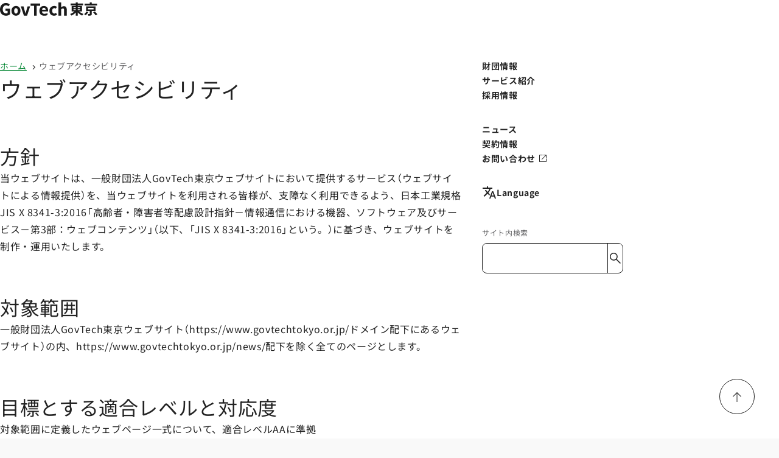

--- FILE ---
content_type: text/html; charset=UTF-8
request_url: https://www.govtechtokyo.or.jp/accessibility-statement/
body_size: 9360
content:
<!DOCTYPE html>
<html lang="ja">


<head prefix="og: http://ogp.me/ns# fb: http://ogp.me/ns/fb# website: http://ogp.me/ns/website#">
            <!-- Google Tag Manager -->
        <script>
            (function(w, d, s, l, i) {
                w[l] = w[l] || [];
                w[l].push({
                    "gtm.start": new Date().getTime(),
                    event: "gtm.js"
                });
                var f = d.getElementsByTagName(s)[0],
                    j = d.createElement(s),
                    dl = l != "dataLayer" ? "&l=" + l : "";
                j.async = true;
                j.src = "https://www.googletagmanager.com/gtm.js?id=" + i + dl;
                f.parentNode.insertBefore(j, f);
            })(window, document, "script", "dataLayer", "GTM-MZ6QZLZ");
        </script>
        <!-- End Google Tag Manager -->
        <meta http-equiv="X-UA-Compatible" content="IE=edge" />
    <meta name="viewport" content="width=device-width, viewport-fit=cover" />
    <meta name="format-detection" content="telephone=no" />
    <meta charset="UTF-8" />
    
    <!-- 共通のOGデータ -->
    <meta property="og:title" content="ウェブアクセシビリティ | GovTech東京" />
            <meta name="description" content="GovTech東京のウェブアクセシビリティのページです。" />
        <meta property="og:type" content="article" />
    <meta property="og:url" content="https://www.govtechtokyo.or.jp/accessibility-statement/">
        <meta property="og:image" content="https://www.govtechtokyo.or.jp/wp-content/themes/GovTechTokyo/image/common/ogp.png" />
    <meta property="og:site_name" content="GovTech東京" />
            <meta property="og:description" content="GovTech東京のウェブアクセシビリティのページです。" />
    
    <!-- twitter専用 -->
    <meta name="twitter:card" content="summary_large_image" />
    <meta name="twitter:site" content="@GovTechTokyo">

    <link rel="apple-touch-icon" sizes="180x180" href="/wp-content/themes/GovTechTokyo/image/common/favicon/apple-touch-icon.png" />
    <link rel="icon" type="image/png" sizes="32x32" href="/wp-content/themes/GovTechTokyo/image/common/favicon/favicon-32x32.png" />
    <link rel="icon" type="image/png" sizes="16x16" href="/wp-content/themes/GovTechTokyo/image/common/favicon/favicon-16x16.png" />
    <link rel="manifest" href="/wp-content/themes/GovTechTokyo/image/common/favicon/site.webmanifest" />
    <link rel="mask-icon" href="/wp-content/themes/GovTechTokyo/image/common/favicon/safari-pinned-tab.svg" color="#197a4b" />
    <link rel="shortcut icon" href="/wp-content/themes/GovTechTokyo/image/common/favicon/favicon.ico" />
    <meta name="msapplication-TileColor" content="#197a4b" />
    <meta name="msapplication-config" content="/wp-content/themes/GovTechTokyo/image/common/favicon/browserconfig.xml" />
    <meta name="theme-color" content="#ffffff" />
    <link rel="preload" as="style" type="text/css" href="/wp-content/themes/GovTechTokyo/css/async/font.css" />
    <link rel="stylesheet" href="/wp-content/themes/GovTechTokyo/css/front/style.css?v=20240906-1" />
        <script async src="/wp-content/themes/GovTechTokyo/js/font.js"></script>
            <script async src="/wp-content/themes/GovTechTokyo/js/app.js?v=20240906-1"></script>
        <script src="//msta.j-server.com/MSTA/LUC2GOVTEC/js/msta.js"></script>
    <meta name='robots' content='index, follow, max-image-preview:large, max-snippet:-1, max-video-preview:-1' />

	<title>ウェブアクセシビリティ | GovTech東京</title>
	<link rel="canonical" href="https://www.govtechtokyo.or.jp/accessibility-statement/" />
	<script type="application/ld+json" class="yoast-schema-graph">{"@context":"https://schema.org","@graph":[{"@type":"WebPage","@id":"https://www.govtechtokyo.or.jp/accessibility-statement/","url":"https://www.govtechtokyo.or.jp/accessibility-statement/","name":"ウェブアクセシビリティ | GovTech東京","isPartOf":{"@id":"https://www.govtechtokyo.or.jp/#website"},"datePublished":"2023-06-30T07:39:41+00:00","dateModified":"2025-04-14T08:11:40+00:00","description":"GovTech東京のウェブアクセシビリティのページです。","breadcrumb":{"@id":"https://www.govtechtokyo.or.jp/accessibility-statement/#breadcrumb"},"inLanguage":"ja","potentialAction":[{"@type":"ReadAction","target":["https://www.govtechtokyo.or.jp/accessibility-statement/"]}]},{"@type":"BreadcrumbList","@id":"https://www.govtechtokyo.or.jp/accessibility-statement/#breadcrumb","itemListElement":[{"@type":"ListItem","position":1,"name":"ホーム","item":"https://www.govtechtokyo.or.jp/"},{"@type":"ListItem","position":2,"name":"ウェブアクセシビリティ"}]},{"@type":"WebSite","@id":"https://www.govtechtokyo.or.jp/#website","url":"https://www.govtechtokyo.or.jp/","name":"GovTech東京","description":"GovTech東京は、東京都、東京の区市町村をはじめ、さらに日本で生活をしている人を顧客と定義し、事業に取り組んでまいります。","potentialAction":[{"@type":"SearchAction","target":{"@type":"EntryPoint","urlTemplate":"https://www.govtechtokyo.or.jp/?s={search_term_string}"},"query-input":{"@type":"PropertyValueSpecification","valueRequired":true,"valueName":"search_term_string"}}],"inLanguage":"ja"}]}</script>


<link rel="alternate" title="oEmbed (JSON)" type="application/json+oembed" href="https://www.govtechtokyo.or.jp/wp-json/oembed/1.0/embed?url=https%3A%2F%2Fwww.govtechtokyo.or.jp%2Faccessibility-statement%2F" />
<link rel="alternate" title="oEmbed (XML)" type="text/xml+oembed" href="https://www.govtechtokyo.or.jp/wp-json/oembed/1.0/embed?url=https%3A%2F%2Fwww.govtechtokyo.or.jp%2Faccessibility-statement%2F&#038;format=xml" />
<style id='wp-img-auto-sizes-contain-inline-css' type='text/css'>
img:is([sizes=auto i],[sizes^="auto," i]){contain-intrinsic-size:3000px 1500px}
/*# sourceURL=wp-img-auto-sizes-contain-inline-css */
</style>
<style id='wp-emoji-styles-inline-css' type='text/css'>

	img.wp-smiley, img.emoji {
		display: inline !important;
		border: none !important;
		box-shadow: none !important;
		height: 1em !important;
		width: 1em !important;
		margin: 0 0.07em !important;
		vertical-align: -0.1em !important;
		background: none !important;
		padding: 0 !important;
	}
/*# sourceURL=wp-emoji-styles-inline-css */
</style>
<link rel="https://api.w.org/" href="https://www.govtechtokyo.or.jp/wp-json/" /><link rel="alternate" title="JSON" type="application/json" href="https://www.govtechtokyo.or.jp/wp-json/wp/v2/pages/109" /><link rel='shortlink' href='https://www.govtechtokyo.or.jp/?p=109' />
<style id='global-styles-inline-css' type='text/css'>
:root{--wp--preset--aspect-ratio--square: 1;--wp--preset--aspect-ratio--4-3: 4/3;--wp--preset--aspect-ratio--3-4: 3/4;--wp--preset--aspect-ratio--3-2: 3/2;--wp--preset--aspect-ratio--2-3: 2/3;--wp--preset--aspect-ratio--16-9: 16/9;--wp--preset--aspect-ratio--9-16: 9/16;--wp--preset--color--black: #000000;--wp--preset--color--cyan-bluish-gray: #abb8c3;--wp--preset--color--white: #ffffff;--wp--preset--color--pale-pink: #f78da7;--wp--preset--color--vivid-red: #cf2e2e;--wp--preset--color--luminous-vivid-orange: #ff6900;--wp--preset--color--luminous-vivid-amber: #fcb900;--wp--preset--color--light-green-cyan: #7bdcb5;--wp--preset--color--vivid-green-cyan: #00d084;--wp--preset--color--pale-cyan-blue: #8ed1fc;--wp--preset--color--vivid-cyan-blue: #0693e3;--wp--preset--color--vivid-purple: #9b51e0;--wp--preset--gradient--vivid-cyan-blue-to-vivid-purple: linear-gradient(135deg,rgb(6,147,227) 0%,rgb(155,81,224) 100%);--wp--preset--gradient--light-green-cyan-to-vivid-green-cyan: linear-gradient(135deg,rgb(122,220,180) 0%,rgb(0,208,130) 100%);--wp--preset--gradient--luminous-vivid-amber-to-luminous-vivid-orange: linear-gradient(135deg,rgb(252,185,0) 0%,rgb(255,105,0) 100%);--wp--preset--gradient--luminous-vivid-orange-to-vivid-red: linear-gradient(135deg,rgb(255,105,0) 0%,rgb(207,46,46) 100%);--wp--preset--gradient--very-light-gray-to-cyan-bluish-gray: linear-gradient(135deg,rgb(238,238,238) 0%,rgb(169,184,195) 100%);--wp--preset--gradient--cool-to-warm-spectrum: linear-gradient(135deg,rgb(74,234,220) 0%,rgb(151,120,209) 20%,rgb(207,42,186) 40%,rgb(238,44,130) 60%,rgb(251,105,98) 80%,rgb(254,248,76) 100%);--wp--preset--gradient--blush-light-purple: linear-gradient(135deg,rgb(255,206,236) 0%,rgb(152,150,240) 100%);--wp--preset--gradient--blush-bordeaux: linear-gradient(135deg,rgb(254,205,165) 0%,rgb(254,45,45) 50%,rgb(107,0,62) 100%);--wp--preset--gradient--luminous-dusk: linear-gradient(135deg,rgb(255,203,112) 0%,rgb(199,81,192) 50%,rgb(65,88,208) 100%);--wp--preset--gradient--pale-ocean: linear-gradient(135deg,rgb(255,245,203) 0%,rgb(182,227,212) 50%,rgb(51,167,181) 100%);--wp--preset--gradient--electric-grass: linear-gradient(135deg,rgb(202,248,128) 0%,rgb(113,206,126) 100%);--wp--preset--gradient--midnight: linear-gradient(135deg,rgb(2,3,129) 0%,rgb(40,116,252) 100%);--wp--preset--font-size--small: 13px;--wp--preset--font-size--medium: 20px;--wp--preset--font-size--large: 36px;--wp--preset--font-size--x-large: 42px;--wp--preset--spacing--20: 0.44rem;--wp--preset--spacing--30: 0.67rem;--wp--preset--spacing--40: 1rem;--wp--preset--spacing--50: 1.5rem;--wp--preset--spacing--60: 2.25rem;--wp--preset--spacing--70: 3.38rem;--wp--preset--spacing--80: 5.06rem;--wp--preset--shadow--natural: 6px 6px 9px rgba(0, 0, 0, 0.2);--wp--preset--shadow--deep: 12px 12px 50px rgba(0, 0, 0, 0.4);--wp--preset--shadow--sharp: 6px 6px 0px rgba(0, 0, 0, 0.2);--wp--preset--shadow--outlined: 6px 6px 0px -3px rgb(255, 255, 255), 6px 6px rgb(0, 0, 0);--wp--preset--shadow--crisp: 6px 6px 0px rgb(0, 0, 0);}:where(.is-layout-flex){gap: 0.5em;}:where(.is-layout-grid){gap: 0.5em;}body .is-layout-flex{display: flex;}.is-layout-flex{flex-wrap: wrap;align-items: center;}.is-layout-flex > :is(*, div){margin: 0;}body .is-layout-grid{display: grid;}.is-layout-grid > :is(*, div){margin: 0;}:where(.wp-block-columns.is-layout-flex){gap: 2em;}:where(.wp-block-columns.is-layout-grid){gap: 2em;}:where(.wp-block-post-template.is-layout-flex){gap: 1.25em;}:where(.wp-block-post-template.is-layout-grid){gap: 1.25em;}.has-black-color{color: var(--wp--preset--color--black) !important;}.has-cyan-bluish-gray-color{color: var(--wp--preset--color--cyan-bluish-gray) !important;}.has-white-color{color: var(--wp--preset--color--white) !important;}.has-pale-pink-color{color: var(--wp--preset--color--pale-pink) !important;}.has-vivid-red-color{color: var(--wp--preset--color--vivid-red) !important;}.has-luminous-vivid-orange-color{color: var(--wp--preset--color--luminous-vivid-orange) !important;}.has-luminous-vivid-amber-color{color: var(--wp--preset--color--luminous-vivid-amber) !important;}.has-light-green-cyan-color{color: var(--wp--preset--color--light-green-cyan) !important;}.has-vivid-green-cyan-color{color: var(--wp--preset--color--vivid-green-cyan) !important;}.has-pale-cyan-blue-color{color: var(--wp--preset--color--pale-cyan-blue) !important;}.has-vivid-cyan-blue-color{color: var(--wp--preset--color--vivid-cyan-blue) !important;}.has-vivid-purple-color{color: var(--wp--preset--color--vivid-purple) !important;}.has-black-background-color{background-color: var(--wp--preset--color--black) !important;}.has-cyan-bluish-gray-background-color{background-color: var(--wp--preset--color--cyan-bluish-gray) !important;}.has-white-background-color{background-color: var(--wp--preset--color--white) !important;}.has-pale-pink-background-color{background-color: var(--wp--preset--color--pale-pink) !important;}.has-vivid-red-background-color{background-color: var(--wp--preset--color--vivid-red) !important;}.has-luminous-vivid-orange-background-color{background-color: var(--wp--preset--color--luminous-vivid-orange) !important;}.has-luminous-vivid-amber-background-color{background-color: var(--wp--preset--color--luminous-vivid-amber) !important;}.has-light-green-cyan-background-color{background-color: var(--wp--preset--color--light-green-cyan) !important;}.has-vivid-green-cyan-background-color{background-color: var(--wp--preset--color--vivid-green-cyan) !important;}.has-pale-cyan-blue-background-color{background-color: var(--wp--preset--color--pale-cyan-blue) !important;}.has-vivid-cyan-blue-background-color{background-color: var(--wp--preset--color--vivid-cyan-blue) !important;}.has-vivid-purple-background-color{background-color: var(--wp--preset--color--vivid-purple) !important;}.has-black-border-color{border-color: var(--wp--preset--color--black) !important;}.has-cyan-bluish-gray-border-color{border-color: var(--wp--preset--color--cyan-bluish-gray) !important;}.has-white-border-color{border-color: var(--wp--preset--color--white) !important;}.has-pale-pink-border-color{border-color: var(--wp--preset--color--pale-pink) !important;}.has-vivid-red-border-color{border-color: var(--wp--preset--color--vivid-red) !important;}.has-luminous-vivid-orange-border-color{border-color: var(--wp--preset--color--luminous-vivid-orange) !important;}.has-luminous-vivid-amber-border-color{border-color: var(--wp--preset--color--luminous-vivid-amber) !important;}.has-light-green-cyan-border-color{border-color: var(--wp--preset--color--light-green-cyan) !important;}.has-vivid-green-cyan-border-color{border-color: var(--wp--preset--color--vivid-green-cyan) !important;}.has-pale-cyan-blue-border-color{border-color: var(--wp--preset--color--pale-cyan-blue) !important;}.has-vivid-cyan-blue-border-color{border-color: var(--wp--preset--color--vivid-cyan-blue) !important;}.has-vivid-purple-border-color{border-color: var(--wp--preset--color--vivid-purple) !important;}.has-vivid-cyan-blue-to-vivid-purple-gradient-background{background: var(--wp--preset--gradient--vivid-cyan-blue-to-vivid-purple) !important;}.has-light-green-cyan-to-vivid-green-cyan-gradient-background{background: var(--wp--preset--gradient--light-green-cyan-to-vivid-green-cyan) !important;}.has-luminous-vivid-amber-to-luminous-vivid-orange-gradient-background{background: var(--wp--preset--gradient--luminous-vivid-amber-to-luminous-vivid-orange) !important;}.has-luminous-vivid-orange-to-vivid-red-gradient-background{background: var(--wp--preset--gradient--luminous-vivid-orange-to-vivid-red) !important;}.has-very-light-gray-to-cyan-bluish-gray-gradient-background{background: var(--wp--preset--gradient--very-light-gray-to-cyan-bluish-gray) !important;}.has-cool-to-warm-spectrum-gradient-background{background: var(--wp--preset--gradient--cool-to-warm-spectrum) !important;}.has-blush-light-purple-gradient-background{background: var(--wp--preset--gradient--blush-light-purple) !important;}.has-blush-bordeaux-gradient-background{background: var(--wp--preset--gradient--blush-bordeaux) !important;}.has-luminous-dusk-gradient-background{background: var(--wp--preset--gradient--luminous-dusk) !important;}.has-pale-ocean-gradient-background{background: var(--wp--preset--gradient--pale-ocean) !important;}.has-electric-grass-gradient-background{background: var(--wp--preset--gradient--electric-grass) !important;}.has-midnight-gradient-background{background: var(--wp--preset--gradient--midnight) !important;}.has-small-font-size{font-size: var(--wp--preset--font-size--small) !important;}.has-medium-font-size{font-size: var(--wp--preset--font-size--medium) !important;}.has-large-font-size{font-size: var(--wp--preset--font-size--large) !important;}.has-x-large-font-size{font-size: var(--wp--preset--font-size--x-large) !important;}
/*# sourceURL=global-styles-inline-css */
</style>
</head>
<body>
<!-- Google Tag Manager (noscript) -->
<noscript><iframe src="https://www.googletagmanager.com/ns.html?id=GTM-MZ6QZLZ" height="0" width="0" style="display: none; visibility: hidden"></iframe></noscript>
<!-- End Google Tag Manager (noscript) -->

<div id="top" class="wrapper">

    <div class="container">

        <a href="#mainContainer" class="u-visually-hidden">本文へ移動</a>
<header class="header">
    <h1 class="header__heading">
        <a href="/" class="header__title">
            <img src="/wp-content/themes/GovTechTokyo/image/common/logo_govtech.svg" alt="GovTech東京" width="160" height="27" />
            <span class="u-visually-hidden">ホーム</span>
        </a>
    </h1>
</header>
        
<button id="navOpen" class="navigationBody__button" aria-label="メニュー項目を開く" aria-expanded="false" aria-controls="globalNav">
    <img src="/wp-content/themes/GovTechTokyo/image/common/icon_menu.svg" width="24" height="24" alt="" />
</button>
<dialog id="globalNav" class="navigationBody is-can-scroll" aria-hidden="true" aria-labelledby="navOpen navClose">
    <a href="/" class="header__title">
        <img src="/wp-content/themes/GovTechTokyo/image/common/logo_govtech.svg" alt="GovTech東京" width="160" height="23">
        <span class="u-visually-hidden">ホーム</span>
    </a>
    <nav class="globalMenu" aria-label="グローバルナビゲーション">
        <ul class="globalMenu__list">
            <li class="globalMenu__item"><a href="/" aria-current="page">ホーム</a></li>
            <li class="globalMenu__item"><a href="/about/">財団情報</a></li>
            <li class="globalMenu__item"><a href="/services/">サービス紹介</a></li>
            <li class="globalMenu__item--divide"><a href="/recruitment/">採用情報</a></li>
            <li class="globalMenu__item"><a href="/news/">ニュース</a></li>
            <li class="globalMenu__item"><a href="/about/contract/">契約情報</a></li>
            <li class="globalMenu__item--divide"><a href="https://forms.office.com/r/8n6aAPhXD2" target="_blank">お問い合わせ</a></li>
            <li class="globalMenu__item">
                <a href="/language/"><img src="/wp-content/themes/GovTechTokyo/image/common/icon_language.svg" width="24" height="24" alt="" />Language</a>
            </li>
        </ul>
    </nav>

    <div class="siteSearch">
        <form role="search" method="get" action="https://www.govtechtokyo.or.jp/">
            <label for="siteSearchNavInput" class="siteSearch__label">サイト内検索</label>
            <div class="siteSearch__wrapper">
                <input type="search" value="" name="s" id="siteSearchNavInput" class="siteSearch__input" title="サイト内検索のキーワードを入力する" aria-labelledby="siteSearchNavSubmit" />
                <button type="submit" id="siteSearchNavSubmit" class="siteSearch__submit" aria-label="キーワードで検索する"><img src="/wp-content/themes/GovTechTokyo/image/common/icon_search_black.svg" width="24" height="24" alt="" /></button>
            </div>
        </form>
    </div>


    
    <section class="featuredTopics">
        <h2 class="featuredTopics__title">注目のトピック</h2>
        <ul class="featuredTopics__list">

            
            <li class="featuredTopics__item">
                <time datetime="2026-01-15" class="featuredTopics__date">2026年01月15日</time>
                <a href="https://www.govtechtokyo.or.jp/news/2026/01/15/4621/">東村山市と連携し、電子版母子健康手帳の実証を開始</a>
            </li>

            
            <li class="featuredTopics__item">
                <time datetime="2025-12-25" class="featuredTopics__date">2025年12月25日</time>
                <a href="https://www.govtechtokyo.or.jp/news/2025/12/25/4464/">【希望者向け】自治体視察オープンデーのご案内</a>
            </li>

            
            <li class="featuredTopics__item">
                <time datetime="2025-12-24" class="featuredTopics__date">2025年12月24日</time>
                <a href="https://www.govtechtokyo.or.jp/news/2025/12/24/4599/">12/17に開催した「統合年次報告イベント GO！公共」に関する記事が掲載されました</a>
            </li>

            
        </ul>
    </section>

    
    <button id="navClose" class="navigationBody__button" aria-label="メニュー項目を閉じる" aria-expanded="false" aria-controls="globalNav">
        <img src="/wp-content/themes/GovTechTokyo/image/common/icon_close.svg" width="24" height="24" alt="" />
    </button>
</dialog>
<div class="rightMenu">
    <nav class="globalMenu" aria-label="グローバルナビゲーション">
        <ul class="globalMenu__list">



            <li class="globalMenu__item"><a href="/about/">財団情報</a></li>
            <li class="globalMenu__item"><a href="/services/">サービス紹介</a></li>
            <li class="globalMenu__item--divide"><a href="/recruitment/">採用情報</a></li>
            <li class="globalMenu__item"><a href="/news/">ニュース</a></li>
            <li class="globalMenu__item"><a href="/about/contract/">契約情報</a></li>
            <li class="globalMenu__item--divide"><a href="https://forms.office.com/r/8n6aAPhXD2" target="_blank">お問い合わせ</a></li>
            <li class="globalMenu__item">
                <a href="/language/"><img src="/wp-content/themes/GovTechTokyo/image/common/icon_language.svg" width="24" height="24" alt="" />Language</a>
            </li>
        </ul>
    </nav>

    <div class="siteSearch">
        <form role="search" method="get" action="https://www.govtechtokyo.or.jp/">
            <label for="siteSearchSideInput" class="siteSearch__label">サイト内検索</label>
            <div class="siteSearch__wrapper">
                <input type="search" value="" name="s" id="siteSearchSideInput" class="siteSearch__input" title="サイト内検索のキーワードを入力する" aria-labelledby="siteSearchSideSubmit" />
                <button type="submit" id="siteSearchSideSubmit" class="siteSearch__submit" aria-label="キーワードで検索する"><img src="/wp-content/themes/GovTechTokyo/image/common/icon_search_black.svg" width="24" height="24" alt="" /></button>
            </div>
        </form>
    </div>

</div>
        <nav class="breadcrumbs" aria-label="現在位置">
            <ol class="breadcrumbs__list">
                <li class="breadcrumbs__item"><a href="/">ホーム</a></li>

                
                <li class="breadcrumbs__item"><a href="https://www.govtechtokyo.or.jp/accessibility-statement/" aria-current="page">ウェブアクセシビリティ</a></li>
            </ol>
        </nav>

        
<main id="mainContainer" class="main">
    <h1>ウェブアクセシビリティ</h1>
    <section>
        <h2>方針</h2>
        <p>当ウェブサイトは、一般財団法人GovTech東京ウェブサイトにおいて提供するサービス（ウェブサイトによる情報提供）を、当ウェブサイトを利用される皆様が、支障なく利用できるよう、日本工業規格JIS X 8341-3:2016「高齢者・障害者等配慮設計指針－情報通信における機器、ソフトウェア及びサービス－第3部：ウェブコンテンツ」（以下、「JIS X 8341-3:2016」という。）に基づき、ウェブサイトを制作・運用いたします。</p>
    </section>
    <section>
        <h2>対象範囲</h2>
        <p>一般財団法人GovTech東京ウェブサイト（https://www.govtechtokyo.or.jp/ドメイン配下にあるウェブサイト）の内、https://www.govtechtokyo.or.jp/news/配下を除く全てのページとします。</p>
    </section>
    <section>
        <h2>目標とする適合レベルと対応度</h2>
        <p>対象範囲に定義したウェブページ一式について、適合レベルAAに準拠</p>
    </section>
    <section>
        <h2>検証結果</h2>
        <p>令和7年（2025年）3月21日現在、適合レベルAAに準拠。詳細は<a href="/accessibility-statement/test-result/">ウェブアクセシビリティ検証結果</a>を参照。</p>
    </section>
    <section>
        <h2>付記事項</h2>
        <p>本方針における「準拠」という対応度の表記は、情報通信アクセス協議会ウェブアクセシビリティ基盤委員会「ウェブコンテンツのJIS X 8341-3:2016 対応度表記ガイドライン – 2021年4月版」で定められた表記によるものです。</p>
        <a href="https://waic.jp/docs/jis2016/compliance-guidelines/202104/" target="_blank" rel="noopener">https://waic.jp/docs/jis2016/compliance-guidelines/202104/</a>
    </section>
    <section>
        <h2>改訂履歴</h2>
        <p>令和5年（2023年）11月6日策定<br>
        令和6年（2024年）2月13日改訂<br>
        令和7年（2025年）3月21日改訂</p>
    </section>
    <section>
        <h2>お問合せ先</h2>
        <p>一般財団法人GovTech東京</p>
        </p>〒163-0824 東京都新宿区西新宿二丁目4番1号 新宿NSビル24階<br>TEL. 03-4415-6400（代表）</p>
        <a href="https://forms.office.com/pages/responsepage.aspx?id=aS4-nSvfU0y6wd0J8HKKfQoaQ6EbFRNNoVIXwrr0y51UOENQNVZVTkUzTkE4WDM5MDBZRTg1NjFHMy4u" target="_blank" rel="noopener">お問合せ</a>
    </section>
</main>

        <nav class="breadcrumbs" aria-label="現在位置">
            <ol class="breadcrumbs__list">
                <li class="breadcrumbs__item"><a href="/">ホーム</a></li>

                
                <li class="breadcrumbs__item"><a href="https://www.govtechtokyo.or.jp/accessibility-statement/" aria-current="page">ウェブアクセシビリティ</a></li>
            </ol>
        </nav>

    </div>

    <footer class="footer">
    <div class="footer__container">
        <nav class="tagMenu">
            <ul class="tagMenu__list">
                <li class="tagMenu__item"><a href="/">ホーム</a></li>
                <li class="tagMenu__item"><a href="/news/">ニュース</a></li>
                <li class="tagMenu__item"><a href="https://forms.office.com/r/8n6aAPhXD2" target="_blank">お問い合わせ</a></li>
                <li class="tagMenu__item"><a href="https://forms.office.com/r/xDJ8x00Cpk" target="_blank">企業等からの提案箱</a></li>
            </ul>
        </nav>
        <div class="policy">
            <ul class="policy__list">
                <li class="policy__item"><a href="/site-policy/">サイトポリシー</a></li>
                <li class="policy__item"><a href="/privacy-policy/">プライバシーポリシー</a></li>
                <li class="policy__item"><a href="/social-media-policy/">ソーシャルメディアポリシー</a></li>
                <li class="policy__item"><a href="/accessibility-statement/">ウェブアクセシビリティ</a></li>
            </ul>
            <a href="https://www.digitalservice.metro.tokyo.lg.jp/" target="_blank">東京都デジタルサービス局</a>
        </div>
        <nav class="footerMenu">
            <ul class="footerMenu__list">
                <li class="footerMenu__item">
                    <a href="/about/">財団情報</a>
                    <ul class="footerSubMenu__list">

                                                                        <li class="footerSubMenu__item"><a href="https://www.govtechtokyo.or.jp/about/messages/">理事長メッセージ</a></li>
                                                                                                <li class="footerSubMenu__item"><a href="https://www.govtechtokyo.or.jp/about/system/">組織体制</a></li>
                                                                                                <li class="footerSubMenu__item"><a href="https://www.govtechtokyo.or.jp/about/financial/">財務・経営状況</a></li>
                                                                                                <li class="footerSubMenu__item"><a href="https://www.govtechtokyo.or.jp/about/strategy/">中期経営計画</a></li>
                                                                                                <li class="footerSubMenu__item"><a href="https://www.govtechtokyo.or.jp/about/report/">統合年次報告</a></li>
                                                                                                <li class="footerSubMenu__item"><a href="https://www.govtechtokyo.or.jp/about/compliance/">ガバナンス・コンプライアンス</a></li>
                                                                                                <li class="footerSubMenu__item"><a href="https://www.govtechtokyo.or.jp/about/minutes/">理事会・評議員会議事録</a></li>
                                                                                                <li class="footerSubMenu__item"><a href="https://www.govtechtokyo.or.jp/about/contract/">契約情報</a></li>
                                                                                                
                    </ul>
                </li>
                <li class="footerMenu__item">
                    <a href="/services/">サービス紹介</a>
                    <ul class="footerSubMenu__list">

                        
                        <li class="footerSubMenu__item"><a href="https://www.govtechtokyo.or.jp/services/metropolitan-government-dx/">都庁各局DX</a></li>

                        
                        <li class="footerSubMenu__item"><a href="https://www.govtechtokyo.or.jp/services/municipalit-dx/">区市町村DX</a></li>

                        
                        <li class="footerSubMenu__item"><a href="https://www.govtechtokyo.or.jp/services/digital-foundation/">デジタル基盤強化・共通化</a></li>

                        
                        <li class="footerSubMenu__item"><a href="https://www.govtechtokyo.or.jp/services/human-resources/">デジタル人材確保・育成</a></li>

                        
                        <li class="footerSubMenu__item"><a href="https://www.govtechtokyo.or.jp/services/data-utilization/">データ利活用推進</a></li>

                        
                        <li class="footerSubMenu__item"><a href="https://www.govtechtokyo.or.jp/services/co-creation/">官民共創・新サービス創出</a></li>

                        
                        <li class="footerSubMenu__item"><a href="https://www.govtechtokyo.or.jp/services/kodomo-dx/">こどもDXプロジェクト</a></li>

                        
                        <li class="footerSubMenu__item"><a href="https://www.govtechtokyo.or.jp/services/partners/">GovTech東京パートナーズ</a></li>

                        
                        <li class="footerSubMenu__item"><a href="https://www.govtechtokyo.or.jp/services/gen-ai-platform/">生成AIプラットフォーム</a></li>

                        
                        <li class="footerSubMenu__item"><a href="https://www.govtechtokyo.or.jp/services/tokyoapp/">東京都公式アプリ「東京アプリ」</a></li>

                        
                    </ul>
                </li>
                <li class="footerMenu__item">
                    <a href="/recruitment/">採用情報</a>
                    <ul class="footerSubMenu__list">

                        
                        <li class="footerSubMenu__item"><a href="/recruitment/events/">採用イベント</a></li>

                        
                        <li class="footerSubMenu__item"><a href="https://www.govtechtokyo.or.jp/recruitment/support/">GovTech東京での働き方</a></li>

                        
                        <li class="footerSubMenu__item"><a href="https://www.govtechtokyo.or.jp/recruitment/faq/">よくあるご質問</a></li>

                        
                    </ul>
                </li>
            </ul>
        </nav>
        <div class="footerRight">
            <h2>一般財団法人GovTech東京</h2>
            <p>www.govtechtokyo.or.jp</p>
            <a href="/about/access/">アクセス</a>
            <p>〒163-0824<br>東京都新宿区西新宿2-4-1<br>新宿NSビル24階</p>
            <a href="/link/">関連リンク</a>
            <ul class="sns__list">
                <li class="sns__item">
                    <a href="https://twitter.com/GovTechTokyo" target="_blank" aria-label="GovTech東京の公式Xアカウントへ移動する"><img src="/wp-content/themes/GovTechTokyo/image/common/icon_x.svg" width="32" height="32" alt="" loading="lazy" /></a>
                </li>
                <li class="sns__item">
                    <a href="https://www.youtube.com/@GovTechTokyo" target="_blank" aria-label="GovTech東京の公式YouTubeチャンネルへ移動する"><img src="/wp-content/themes/GovTechTokyo/image/common/icon_youtube.svg" width="32" height="32" alt="" loading="lazy" /></a>
                </li>
                <li class="sns__item">
                    <a href="https://note.govtechtokyo.jp/" target="_blank" aria-label="GovTech東京の公式noteへ移動する"><img src="/wp-content/themes/GovTechTokyo/image/common/icon_note.svg" width="32" height="32" alt="" loading="lazy" /></a>
                </li>
                <li class="sns__item">
                    <a href="https://zenn.dev/p/govtechtokyo" target="_blank" aria-label="GovTech東京の公式Zennへ移動する"><img src="/wp-content/themes/GovTechTokyo/image/common/icon_zenn.svg" width="32" height="32" alt="" loading="lazy" /></a>
                </li>
            </ul>
            <p class="copyright">© GovTechTokyo</p>
        </div>
    </div>
</footer>
<a href="#top" class="pagetop" aria-label="ページ上部に戻る">
    <img src="/wp-content/themes/GovTechTokyo/image/common/icon_arrow_up.svg" width="24" height="24" alt="" />
</a>

<span id="msta_langArea" style="display:none;">
    <a id="msta_lang_ja" href="javascript:void(0);">日本語</a>
    <a id="msta_lang_en" href="javascript:void(0);">英語 English</a>
    <a id="msta_lang_zh" href="javascript:void(0);">中国語（簡体字）简体中文（Simplified Chinese）</a>
    <a id="msta_lang_tw" href="javascript:void(0);">中国語（繁体字）繁體中文（Traditional Chinese）</a>
    <a id="msta_lang_ko" href="javascript:void(0);">韓国語 한국어（Korean）</a>
    <a id="msta_lang_fr" href="javascript:void(0);">フランス語 Français（French）</a>
    <a id="msta_lang_it" href="javascript:void(0);">イタリア語 Italiano（Italian）</a>
    <a id="msta_lang_de" href="javascript:void(0);">ドイツ語 Deutsch（German）</a>
    <a id="msta_lang_es" href="javascript:void(0);">スペイン語 Español（Spanish）</a>
    <a id="msta_lang_pt" href="javascript:void(0);">ポルトガル語 Português（Portuguese）</a>
    <a id="msta_lang_hi" href="javascript:void(0);">ヒンディー語 हिंदी（Hindi）</a>
    <a id="msta_lang_id" href="javascript:void(0);">インドネシア語 bahasa Indonesia（Indonesian）</a>
    <a id="msta_lang_ru" href="javascript:void(0);">ロシア語 Русский（Russian）</a>
    <a id="msta_lang_ar" href="javascript:void(0);">アラビア語عربي（Arabic）</a>
    <a id="msta_lang_tr" href="javascript:void(0);">トルコ語 Türkçe（Turkish）</a>
</span>
</div>

<script type="speculationrules">
{"prefetch":[{"source":"document","where":{"and":[{"href_matches":"/*"},{"not":{"href_matches":["/wp-*.php","/wp-admin/*","/wp-content/uploads/*","/wp-content/*","/wp-content/plugins/*","/wp-content/themes/GovTechTokyo/*","/*\\?(.+)"]}},{"not":{"selector_matches":"a[rel~=\"nofollow\"]"}},{"not":{"selector_matches":".no-prefetch, .no-prefetch a"}}]},"eagerness":"conservative"}]}
</script>
<script id="wp-emoji-settings" type="application/json">
{"baseUrl":"https://s.w.org/images/core/emoji/17.0.2/72x72/","ext":".png","svgUrl":"https://s.w.org/images/core/emoji/17.0.2/svg/","svgExt":".svg","source":{"concatemoji":"https://www.govtechtokyo.or.jp/wp-includes/js/wp-emoji-release.min.js?ver=50ce244142f0f19191e70de1870974f1"}}
</script>
<script type="module">
/* <![CDATA[ */
/*! This file is auto-generated */
const a=JSON.parse(document.getElementById("wp-emoji-settings").textContent),o=(window._wpemojiSettings=a,"wpEmojiSettingsSupports"),s=["flag","emoji"];function i(e){try{var t={supportTests:e,timestamp:(new Date).valueOf()};sessionStorage.setItem(o,JSON.stringify(t))}catch(e){}}function c(e,t,n){e.clearRect(0,0,e.canvas.width,e.canvas.height),e.fillText(t,0,0);t=new Uint32Array(e.getImageData(0,0,e.canvas.width,e.canvas.height).data);e.clearRect(0,0,e.canvas.width,e.canvas.height),e.fillText(n,0,0);const a=new Uint32Array(e.getImageData(0,0,e.canvas.width,e.canvas.height).data);return t.every((e,t)=>e===a[t])}function p(e,t){e.clearRect(0,0,e.canvas.width,e.canvas.height),e.fillText(t,0,0);var n=e.getImageData(16,16,1,1);for(let e=0;e<n.data.length;e++)if(0!==n.data[e])return!1;return!0}function u(e,t,n,a){switch(t){case"flag":return n(e,"\ud83c\udff3\ufe0f\u200d\u26a7\ufe0f","\ud83c\udff3\ufe0f\u200b\u26a7\ufe0f")?!1:!n(e,"\ud83c\udde8\ud83c\uddf6","\ud83c\udde8\u200b\ud83c\uddf6")&&!n(e,"\ud83c\udff4\udb40\udc67\udb40\udc62\udb40\udc65\udb40\udc6e\udb40\udc67\udb40\udc7f","\ud83c\udff4\u200b\udb40\udc67\u200b\udb40\udc62\u200b\udb40\udc65\u200b\udb40\udc6e\u200b\udb40\udc67\u200b\udb40\udc7f");case"emoji":return!a(e,"\ud83e\u1fac8")}return!1}function f(e,t,n,a){let r;const o=(r="undefined"!=typeof WorkerGlobalScope&&self instanceof WorkerGlobalScope?new OffscreenCanvas(300,150):document.createElement("canvas")).getContext("2d",{willReadFrequently:!0}),s=(o.textBaseline="top",o.font="600 32px Arial",{});return e.forEach(e=>{s[e]=t(o,e,n,a)}),s}function r(e){var t=document.createElement("script");t.src=e,t.defer=!0,document.head.appendChild(t)}a.supports={everything:!0,everythingExceptFlag:!0},new Promise(t=>{let n=function(){try{var e=JSON.parse(sessionStorage.getItem(o));if("object"==typeof e&&"number"==typeof e.timestamp&&(new Date).valueOf()<e.timestamp+604800&&"object"==typeof e.supportTests)return e.supportTests}catch(e){}return null}();if(!n){if("undefined"!=typeof Worker&&"undefined"!=typeof OffscreenCanvas&&"undefined"!=typeof URL&&URL.createObjectURL&&"undefined"!=typeof Blob)try{var e="postMessage("+f.toString()+"("+[JSON.stringify(s),u.toString(),c.toString(),p.toString()].join(",")+"));",a=new Blob([e],{type:"text/javascript"});const r=new Worker(URL.createObjectURL(a),{name:"wpTestEmojiSupports"});return void(r.onmessage=e=>{i(n=e.data),r.terminate(),t(n)})}catch(e){}i(n=f(s,u,c,p))}t(n)}).then(e=>{for(const n in e)a.supports[n]=e[n],a.supports.everything=a.supports.everything&&a.supports[n],"flag"!==n&&(a.supports.everythingExceptFlag=a.supports.everythingExceptFlag&&a.supports[n]);var t;a.supports.everythingExceptFlag=a.supports.everythingExceptFlag&&!a.supports.flag,a.supports.everything||((t=a.source||{}).concatemoji?r(t.concatemoji):t.wpemoji&&t.twemoji&&(r(t.twemoji),r(t.wpemoji)))});
//# sourceURL=https://www.govtechtokyo.or.jp/wp-includes/js/wp-emoji-loader.min.js
/* ]]> */
</script>

</body>
</html>

--- FILE ---
content_type: text/css
request_url: https://www.govtechtokyo.or.jp/wp-content/themes/GovTechTokyo/css/front/style.css?v=20240906-1
body_size: 5614
content:
/*! destyle.css v4.0.0 | MIT License | https://github.com/nicolas-cusan/destyle.css */*,::before,::after{-webkit-box-sizing:border-box;box-sizing:border-box;border-style:solid;border-width:0}html{line-height:1.15;-webkit-text-size-adjust:100%;-webkit-tap-highlight-color:transparent}body{margin:0}main{display:block}p,table,blockquote,address,pre,iframe,form,figure,dl{margin:0}h1,h2,h3,h4,h5,h6{font-size:inherit;font-weight:inherit;margin:0}ul,ol{margin:0;padding:0;list-style:none}dt{font-weight:bold}dd{margin-left:0}hr{-webkit-box-sizing:content-box;box-sizing:content-box;height:0;overflow:visible;border-top-width:1px;margin:0;clear:both;color:inherit}pre{font-family:monospace,monospace;font-size:inherit}address{font-style:inherit}a{background-color:transparent;text-decoration:none;color:inherit}abbr[title]{-webkit-text-decoration:underline dotted;text-decoration:underline dotted}b,strong{font-weight:bolder}code,kbd,samp{font-family:monospace,monospace;font-size:inherit}small{font-size:80%}sub,sup{font-size:75%;line-height:0;position:relative;vertical-align:baseline}sub{bottom:-0.25em}sup{top:-0.5em}svg,img,embed,object,iframe{vertical-align:bottom}button,input,optgroup,select,textarea{-webkit-appearance:none;-moz-appearance:none;appearance:none;vertical-align:middle;color:inherit;font:inherit;background:transparent;padding:0;margin:0;border-radius:0;text-align:inherit;text-transform:inherit}button,[type=button],[type=reset],[type=submit]{cursor:pointer}button:disabled,[type=button]:disabled,[type=reset]:disabled,[type=submit]:disabled{cursor:default}:-moz-focusring{outline:auto}select:disabled{opacity:inherit}option{padding:0}fieldset{margin:0;padding:0;min-width:0}legend{padding:0}progress{vertical-align:baseline}textarea{overflow:auto}[type=number]::-webkit-inner-spin-button,[type=number]::-webkit-outer-spin-button{height:auto}[type=search]{outline-offset:-2px}[type=search]::-webkit-search-decoration{-webkit-appearance:none}::-webkit-file-upload-button{-webkit-appearance:button;font:inherit}[type=number]{-moz-appearance:textfield}label[for]{cursor:pointer}details{display:block}summary{display:list-item}[contenteditable]:focus{outline:auto}table{border-color:inherit;border-collapse:collapse}caption{text-align:left}td,th{vertical-align:top;padding:0}th{text-align:left;font-weight:bold}html{scroll-behavior:smooth}@media only screen and (max-width: 991.98px){html{scroll-padding-top:3.75rem}}body{position:relative;font-family:var(--f-default);font-weight:400;line-height:1.5;color:var(--c-text);letter-spacing:.04em;word-break:break-word;background-color:var(--c-gray-100)}body.is-scrollLock{overflow:hidden}img{max-width:100%;height:auto;vertical-align:middle}a:focus{border-radius:.25rem;outline:2px solid var(--c-focus)}input,button,textarea{font-family:var(--f-default)}input:focus,button:focus,textarea:focus{outline:2px solid var(--c-focus)}p{line-height:1.75}.u-visually-hidden{position:absolute !important;width:1px !important;height:1px !important;padding:0 !important;margin:-1px !important;overflow:hidden !important;clip:rect(0, 0, 0, 0) !important;white-space:nowrap !important;border:0 !important}@media only screen and (max-width: 991.98px){.header{position:fixed;top:0;left:0;z-index:var(--z-fixed);display:-webkit-box;display:-ms-flexbox;display:flex;-webkit-box-align:center;-ms-flex-align:center;align-items:center;width:100%;height:3.75rem;padding-inline:1.5rem;background-color:var(--c-white)}}@media print,screen and (min-width: 992px){.header{grid-area:1/1/2/13;height:6rem}}.header__title{display:inline-block}@media only screen and (max-width: 991.98px){.header__title img{width:8.75rem}}@media print,screen and (min-width: 992px){.header__title img{width:10rem}}.link--inMenu,.tagMenu a,.footerMenu__list a,.footerSubMenu__list a,.footerRight>a,.globalMenu__list a,.featuredTopics__list a{display:-webkit-inline-box;display:-ms-inline-flexbox;display:inline-flex;gap:.5rem;-webkit-box-align:center;-ms-flex-align:center;align-items:center;font-weight:700;line-height:1.75}@media(hover: hover){.link--inMenu:hover,.tagMenu a:hover,.footerMenu__list a:hover,.footerSubMenu__list a:hover,.footerRight>a:hover,.globalMenu__list a:hover,.featuredTopics__list a:hover{text-decoration:underline}}.link--inMenu img,.tagMenu a img,.footerMenu__list a img,.footerSubMenu__list a img,.footerRight>a img,.globalMenu__list a img,.featuredTopics__list a img{-ms-flex-negative:0;flex-shrink:0}.link--inMenu[aria-current=page],.tagMenu a[aria-current=page],.footerMenu__list a[aria-current=page],.footerSubMenu__list a[aria-current=page],.footerRight>a[aria-current=page],.globalMenu__list a[aria-current=page],.featuredTopics__list a[aria-current=page]{color:var(--c-green-200)}.link,.localMenu__item a,.inPageMenu__item a,.breadcrumbs a,.policy a,.main>section a:not([class]),.main>.section a:not([class]),.article a{display:inline;line-height:1.75;color:var(--c-link);text-decoration:underline;text-underline-offset:.1em}@media(hover: hover){.link,.localMenu__item a,.inPageMenu__item a,.breadcrumbs a,.policy a,.main>section a:not([class]),.main>.section a:not([class]),.article a{-webkit-transition:color .3s;transition:color .3s}.link:hover,.localMenu__item a:hover,.inPageMenu__item a:hover,.breadcrumbs a:hover,.policy a:hover,.link:active,.localMenu__item a:active,.inPageMenu__item a:active,.breadcrumbs a:active,.policy a:active,.main>section a:not([class]):hover,.main>section a:not([class]):active,.main>.section a:not([class]):hover,.main>.section a:not([class]):active,.article a:hover,.article a:active{color:var(--c-link-hover)}}[target=_blank][href^=http].link--inMenu::after,.tagMenu a[target=_blank][href^=http]::after,.footerMenu__list a[target=_blank][href^=http]::after,.footerSubMenu__list a[target=_blank][href^=http]::after,.footerRight>a[target=_blank][href^=http]::after,.globalMenu__list a[target=_blank][href^=http]::after,.featuredTopics__list a[target=_blank][href^=http]::after,[target=_blank][href^=http].link::after,.localMenu__item a[target=_blank][href^=http]::after,.inPageMenu__item a[target=_blank][href^=http]::after,.breadcrumbs a[target=_blank][href^=http]::after,.policy a[target=_blank][href^=http]::after,.main>section a[target=_blank][href^=http]:not([class])::after,.main>.section a[target=_blank][href^=http]:not([class])::after,.article a[target=_blank][href^=http]::after,[target=_blank][href^=https].link--inMenu::after,.tagMenu a[target=_blank][href^=https]::after,.footerMenu__list a[target=_blank][href^=https]::after,.footerSubMenu__list a[target=_blank][href^=https]::after,.footerRight>a[target=_blank][href^=https]::after,.globalMenu__list a[target=_blank][href^=https]::after,.featuredTopics__list a[target=_blank][href^=https]::after,[target=_blank][href^=https].link::after,.localMenu__item a[target=_blank][href^=https]::after,.inPageMenu__item a[target=_blank][href^=https]::after,.breadcrumbs a[target=_blank][href^=https]::after,.policy a[target=_blank][href^=https]::after,.main>section a[target=_blank][href^=https]:not([class])::after,.main>.section a[target=_blank][href^=https]:not([class])::after,.article a[target=_blank][href^=https]::after{contain:strict;content-visibility:auto;contain-intrinsic-size:1rem;display:inline-block;-webkit-margin-start:.25rem;margin-inline-start:.25rem;vertical-align:middle;content:"";background-image:url(../../image/common/icon_external.svg);background-position:center;background-repeat:no-repeat;background-size:contain}@supports not (contain-intrinsic-size: 1rem){[target=_blank][href^=http].link--inMenu::after,.tagMenu a[target=_blank][href^=http]::after,.footerMenu__list a[target=_blank][href^=http]::after,.footerSubMenu__list a[target=_blank][href^=http]::after,.footerRight>a[target=_blank][href^=http]::after,.globalMenu__list a[target=_blank][href^=http]::after,.featuredTopics__list a[target=_blank][href^=http]::after,[target=_blank][href^=http].link::after,.localMenu__item a[target=_blank][href^=http]::after,.inPageMenu__item a[target=_blank][href^=http]::after,.breadcrumbs a[target=_blank][href^=http]::after,.policy a[target=_blank][href^=http]::after,.main>section a[target=_blank][href^=http]:not([class])::after,.main>.section a[target=_blank][href^=http]:not([class])::after,.article a[target=_blank][href^=http]::after,[target=_blank][href^=https].link--inMenu::after,.tagMenu a[target=_blank][href^=https]::after,.footerMenu__list a[target=_blank][href^=https]::after,.footerSubMenu__list a[target=_blank][href^=https]::after,.footerRight>a[target=_blank][href^=https]::after,.globalMenu__list a[target=_blank][href^=https]::after,.featuredTopics__list a[target=_blank][href^=https]::after,[target=_blank][href^=https].link::after,.localMenu__item a[target=_blank][href^=https]::after,.inPageMenu__item a[target=_blank][href^=https]::after,.breadcrumbs a[target=_blank][href^=https]::after,.policy a[target=_blank][href^=https]::after,.main>section a[target=_blank][href^=https]:not([class])::after,.main>.section a[target=_blank][href^=https]:not([class])::after,.article a[target=_blank][href^=https]::after{width:1rem;height:1rem}}.main>section a:not([class]):visited,.main>.section a:not([class]):visited,.article a:visited{color:var(--c-link-hover)}.sns__list{display:-webkit-box;display:-ms-flexbox;display:flex;gap:.25rem;-webkit-box-align:center;-ms-flex-align:center;align-items:center;-webkit-margin-start:-0.5rem;margin-inline-start:-0.5rem}.sns__item a{display:block;padding:.5rem}.sns__item img{contain:strict;content-visibility:auto;contain-intrinsic-size:2rem}@supports not (contain-intrinsic-size: 2rem){.sns__item img{width:2rem;height:2rem}}.button,.wp-block-button__link{display:block !important;width:100%;padding:1em;-webkit-margin-before:1.5rem;margin-block-start:1.5rem;font-weight:700;color:var(--c-white) !important;text-align:center;text-decoration:none !important;cursor:pointer;background-color:var(--c-link);border-radius:8px}@media(hover: hover){.button,.wp-block-button__link{-webkit-transition:background-color .3s !important;transition:background-color .3s !important}.button:hover,.wp-block-button__link:hover{background-color:var(--c-link-hover)}}.wp-block-button.is-style-outline>.wp-block-button__link:not(.has-background),.wp-block-button .wp-block-button__link.is-style-outline:not(.has-background){color:var(--c-link) !important;background:none !important;border:1px solid currentColor}@media(hover: hover){.wp-block-button.is-style-outline>.wp-block-button__link:not(.has-background),.wp-block-button .wp-block-button__link.is-style-outline:not(.has-background){-webkit-transition:color .3s !important;transition:color .3s !important}.wp-block-button.is-style-outline>.wp-block-button__link:not(.has-background):hover,.wp-block-button .wp-block-button__link.is-style-outline:not(.has-background):hover{color:var(--c-link-hover) !important}}.link__banner{display:inline-block}@media(hover: hover){.link__banner{-webkit-transition:opacity .3s;transition:opacity .3s}.link__banner:hover{opacity:.8}}.link__banner::after{content:none}@media only screen and (max-width: 991.98px){.navigationBody{top:0;width:100%;max-width:100%;height:100%;max-height:100%;padding:1.125rem 1.5rem 4rem;margin:0;overflow-y:scroll;background-color:var(--c-white);border:none;scrollbar-width:none;-ms-overflow-style:none}.navigationBody::-webkit-scrollbar{display:none}.navigationBody::-webkit-backdrop{background:none}.navigationBody::backdrop{background:none}.navigationBody .siteSearch{-webkit-margin-after:2.5rem;margin-block-end:2.5rem}.navigationBody .featuredTopics{-webkit-padding-before:2.5rem;padding-block-start:2.5rem;-webkit-border-before:1px solid var(--c-hairline);border-block-start:1px solid var(--c-hairline)}}@media print,screen and (min-width: 992px){.navigationBody{display:none}}@media only screen and (max-width: 991.98px){.navigationBody__button{contain:strict;content-visibility:auto;position:fixed;top:.375rem;right:.625rem;z-index:var(--z-fixed);display:-webkit-box;display:-ms-flexbox;display:flex;-webkit-box-align:center;-ms-flex-align:center;align-items:center;-webkit-box-pack:center;-ms-flex-pack:center;justify-content:center;contain-intrinsic-size:3rem;background-color:var(--c-white)}@supports not (contain-intrinsic-size: 3rem){.navigationBody__button{width:3rem;height:3rem}}.navigationBody__button img{contain:strict;content-visibility:auto;contain-intrinsic-size:1.5rem}@supports not (contain-intrinsic-size: 1.5rem){.navigationBody__button img{width:1.5rem;height:1.5rem}}}@media print,screen and (min-width: 992px){.navigationBody__button{display:none}}.globalMenu{-webkit-margin-after:2.5rem;margin-block-end:2.5rem}@media only screen and (max-width: 991.98px){.globalMenu{-webkit-margin-before:2.625rem;margin-block-start:2.625rem}}.globalMenu__list{display:-webkit-box;display:-ms-flexbox;display:flex;-webkit-box-orient:vertical;-webkit-box-direction:normal;-ms-flex-direction:column;flex-direction:column;gap:.5rem 0;font-size:.875rem}.globalMenu__item--divide{-webkit-margin-after:2rem;margin-block-end:2rem}.featuredTopics__title{-webkit-margin-after:.5rem;margin-block-end:.5rem;font-size:.75rem;color:var(--c-gray-500)}.featuredTopics__list{display:-webkit-box;display:-ms-flexbox;display:flex;-webkit-box-orient:vertical;-webkit-box-direction:normal;-ms-flex-direction:column;flex-direction:column;gap:1rem 0;font-size:.875rem}.featuredTopics__list a{line-height:1.5}.featuredTopics__list a::before{position:absolute;inset:0;content:""}.featuredTopics__item{position:relative}.featuredTopics__date{display:block;-webkit-margin-after:.25rem;margin-block-end:.25rem;font-size:.75rem}.siteSearch__label{display:block;-webkit-margin-after:.5rem;margin-block-end:.5rem;font-size:.75rem;color:var(--c-gray-500)}.siteSearch__wrapper{contain:content;display:-webkit-box;display:-ms-flexbox;display:flex;border:1px solid var(--c-black);border-radius:8px}.siteSearch__input{-webkit-box-flex:1;-ms-flex:1;flex:1;width:calc(100% - 3rem);height:3rem;padding-inline:.5rem}.siteSearch__submit{display:-webkit-box;display:-ms-flexbox;display:flex;-ms-flex-negative:0;flex-shrink:0;-webkit-box-align:center;-ms-flex-align:center;align-items:center;-webkit-box-pack:center;-ms-flex-pack:center;justify-content:center;height:3rem;aspect-ratio:1/1;-webkit-border-start:1px solid var(--c-black);border-inline-start:1px solid var(--c-black)}.main h1{margin-block:4rem 1.5rem}@media only screen and (max-width: 991.98px){.main h1{font-size:2rem;font-weight:500}}@media print,screen and (min-width: 992px){.main h1{font-size:2.25rem;line-height:1.4}}.c-heading--large,.main>section>h2:not([class]),.article h2{margin-block:4rem 1.5rem}@media only screen and (max-width: 991.98px){.c-heading--large,.main>section>h2:not([class]),.article h2{font-size:1.75rem;font-weight:500}}@media print,screen and (min-width: 992px){.c-heading--large,.main>section>h2:not([class]),.article h2{font-size:2rem;line-height:1.4}}.c-heading--middle,.main>section>h3:not([class]),.article h3{margin-block:2.5rem 1.5rem}@media only screen and (max-width: 991.98px){.c-heading--middle,.main>section>h3:not([class]),.article h3{font-size:1.5rem;font-weight:500}}@media print,screen and (min-width: 992px){.c-heading--middle,.main>section>h3:not([class]),.article h3{font-size:1.75rem}}.c-heading--small,.main>section>h4:not([class]),.article h4{margin-block:2.5rem 1.5rem}@media only screen and (max-width: 991.98px){.c-heading--small,.main>section>h4:not([class]),.article h4{font-size:1.25rem;font-weight:500}}@media print,screen and (min-width: 992px){.c-heading--small,.main>section>h4:not([class]),.article h4{font-size:1.5rem}}@media print,screen and (min-width: 992px){.main{grid-area:3/1/4/10}}.main>section:not(:first-child),.main>.section:not(:first-child){-webkit-margin-before:4rem;margin-block-start:4rem}.main>section>*:first-child,.main>.section>*:first-child{-webkit-margin-before:0;margin-block-start:0}.main>section>*:not(:first-child):not(:is(h1,h2,h3,h4)),.main>.section>*:not(:first-child):not(:is(h1,h2,h3,h4)){-webkit-margin-before:1.5rem;margin-block-start:1.5rem}.main>section>p+p,.main>.section>p+p{-webkit-margin-before:1rem !important;margin-block-start:1rem !important}.main>section picture,.main>.section picture{display:block;text-align:center}.main>section iframe,.main>.section iframe{width:100%;height:auto;aspect-ratio:16/9}.main>section figure,.main>.section figure{display:block}.main>section figure figcaption,.main>.section figure figcaption{-webkit-margin-before:1rem;margin-block-start:1rem}.main>p+p{-webkit-margin-before:1rem !important;margin-block-start:1rem !important}.footer{contain:content;background:var(--c-gray-100)}.footer__container{max-width:64rem;margin-inline:auto}@media only screen and (max-width: 767.98px){.footer__container{padding-block:4rem;padding-inline:1.5rem}}@media only screen and (max-width: 991.98px){.footer__container{display:-webkit-box;display:-ms-flexbox;display:flex;-webkit-box-orient:vertical;-webkit-box-direction:normal;-ms-flex-direction:column;flex-direction:column;gap:1.5rem}}@media print,screen and (min-width: 768px){.footer__container{padding-block:4rem 6.5rem;padding-inline:2.5rem}}@media print,screen and (min-width: 992px){.footer__container{display:grid;grid-template-rows:auto 1fr;grid-template-columns:repeat(12, 1fr);gap:2.5rem 2rem}}@media print,screen and (min-width: 992px){.tagMenu{grid-area:1/1/2/4}}.tagMenu__list{display:-webkit-box;display:-ms-flexbox;display:flex;-webkit-box-orient:vertical;-webkit-box-direction:normal;-ms-flex-direction:column;flex-direction:column;gap:.5rem;font-size:.875rem}.policy{font-size:.75rem}@media only screen and (max-width: 991.98px){.policy{-webkit-box-ordinal-group:2;-ms-flex-order:1;order:1}}@media print,screen and (min-width: 992px){.policy{grid-area:2/1/3/4}}.policy__list{display:-webkit-box;display:-ms-flexbox;display:flex}@media only screen and (max-width: 991.98px){.policy__list{-ms-flex-wrap:wrap;flex-wrap:wrap;gap:.25rem 1rem;-webkit-box-ordinal-group:2;-ms-flex-order:1;order:1;-webkit-margin-after:1.5rem;margin-block-end:1.5rem}}@media print,screen and (min-width: 992px){.policy__list{-webkit-box-orient:vertical;-webkit-box-direction:normal;-ms-flex-direction:column;flex-direction:column;gap:.5rem 0;-webkit-margin-after:2.5rem;margin-block-end:2.5rem}}@media print,screen and (min-width: 992px){.footerMenu{grid-area:1/4/3/10}}.footerMenu__list{display:-webkit-box;display:-ms-flexbox;display:flex;-webkit-box-orient:vertical;-webkit-box-direction:normal;-ms-flex-direction:column;flex-direction:column;font-size:.875rem}@media only screen and (max-width: 991.98px){.footerMenu__list{gap:1.5rem}}@media print,screen and (min-width: 992px){.footerMenu__list{gap:2.5rem}}.footerSubMenu__list{display:-webkit-box;display:-ms-flexbox;display:flex;-ms-flex-wrap:wrap;flex-wrap:wrap;gap:.5rem 1rem;-webkit-margin-before:.75rem;margin-block-start:.75rem}.footerSubMenu__list a{font-weight:400}.footerRight{font-size:.875rem}@media only screen and (max-width: 991.98px){.footerRight{-webkit-box-ordinal-group:3;-ms-flex-order:2;order:2;-webkit-padding-before:2.5rem;padding-block-start:2.5rem;-webkit-margin-before:1rem;margin-block-start:1rem;-webkit-border-before:1px solid var(--c-hairline);border-block-start:1px solid var(--c-hairline)}}@media print,screen and (min-width: 992px){.footerRight{grid-area:1/10/3/13}}.footerRight h2{-webkit-margin-after:1rem;margin-block-end:1rem;font-size:1rem;font-weight:700}.footerRight>a{margin-block:2rem .75rem}.footerRight .copyright{-webkit-margin-before:2.5rem;margin-block-start:2.5rem;font-size:.75rem}.pagetop{contain:strict;content-visibility:auto;position:fixed;z-index:var(--z-fixed);display:-webkit-box;display:-ms-flexbox;display:flex;-webkit-box-align:center;-ms-flex-align:center;align-items:center;-webkit-box-pack:center;-ms-flex-pack:center;justify-content:center;contain-intrinsic-size:3.5rem;background-color:var(--c-white);border:1px solid var(--c-black);border-radius:50%}@media only screen and (max-width: 991.98px){.pagetop{right:1.5rem;bottom:1.5rem}}@media print,screen and (min-width: 992px){.pagetop{right:2.5rem;bottom:2.5rem}}@media(hover: hover){.pagetop{-webkit-transition:background-color .3s;transition:background-color .3s}.pagetop:hover{background-color:var(--c-green-100)}}.pagetop:focus{border-radius:50%}.pagetop img{contain:strict;content-visibility:auto;contain-intrinsic-size:1.5rem}@supports not (contain-intrinsic-size: 1.5rem){.pagetop img{width:1.5rem;height:1.5rem}}@supports not (contain-intrinsic-size: 3.5rem){.pagetop{width:3.5rem;height:3.5rem}}@media print,screen and (min-width: 992px){.breadcrumbs{grid-area:2/1/3/10}}@media only screen and (max-width: 991.98px){.breadcrumbs:nth-of-type(2){-webkit-margin-before:6.5rem;margin-block-start:6.5rem;-webkit-margin-after:0;margin-block-end:0}}@media print,screen and (min-width: 992px){.breadcrumbs:nth-of-type(2){grid-area:4/1/5/10;-webkit-margin-before:2.5rem;margin-block-start:2.5rem}}.breadcrumbs__list{display:-webkit-box;display:-ms-flexbox;display:flex;-ms-flex-wrap:wrap;flex-wrap:wrap;gap:0 .25rem}.breadcrumbs__item{font-size:.875rem}.breadcrumbs__item:not(:last-child)::after{contain:strict;content-visibility:auto;display:inline-block;contain-intrinsic-size:1rem;-webkit-margin-start:.25rem;margin-inline-start:.25rem;vertical-align:middle;content:"";background-image:url(../../image/common/icon_arrow_next.svg);background-position:center;background-repeat:no-repeat;background-size:contain}@supports not (contain-intrinsic-size: 1rem){.breadcrumbs__item:not(:last-child)::after{width:1rem;height:1rem}}.breadcrumbs a[aria-current=page]{color:var(--c-link-current);text-decoration:none}.inPageMenu{-webkit-margin-before:1.5rem;margin-block-start:1.5rem}.inPageMenu__list{display:-webkit-box;display:-ms-flexbox;display:flex;-ms-flex-wrap:wrap;flex-wrap:wrap;gap:.25rem 1rem}.inPageMenu__item a::before{contain:strict;content-visibility:auto;display:inline-block;-ms-flex-negative:0;flex-shrink:0;contain-intrinsic-size:1rem;-webkit-margin-end:.25rem;margin-inline-end:.25rem;vertical-align:middle;content:"";background-image:url(../../image/common/icon_arrow_down.svg);background-position:center;background-repeat:no-repeat;background-size:contain}@supports not (contain-intrinsic-size: 1rem){.inPageMenu__item a::before{width:1rem;height:1rem}}.check__list{display:-webkit-box;display:-ms-flexbox;display:flex;-webkit-box-orient:vertical;-webkit-box-direction:normal;-ms-flex-direction:column;flex-direction:column;gap:.5rem 0}.check__list li{position:relative;-webkit-padding-start:2em;padding-inline-start:2em}.check__list li::before{position:absolute;top:0;left:0;width:1.5em;height:1.5em;content:"";background-image:url(../../image/common/icon_check.svg);background-position:center;background-repeat:no-repeat;background-size:contain}.list-disc,.localMenu__list,.main>section ul:not([class]),.main>.section ul:not([class]),.article ul{display:-webkit-box;display:-ms-flexbox;display:flex;-webkit-box-orient:vertical;-webkit-box-direction:normal;-ms-flex-direction:column;flex-direction:column;gap:.5rem 0;-webkit-padding-start:2.25rem;padding-inline-start:2.25rem;list-style-type:disc}.list-decimal,.main>section ol:not([class]),.main>.section ol:not([class]),.article ol{display:-webkit-box;display:-ms-flexbox;display:flex;-webkit-box-orient:vertical;-webkit-box-direction:normal;-ms-flex-direction:column;flex-direction:column;gap:.5rem 0;-webkit-padding-start:2.25rem;padding-inline-start:2.25rem;list-style-type:decimal}.list-description{display:-webkit-box;display:-ms-flexbox;display:flex;-webkit-box-orient:vertical;-webkit-box-direction:normal;-ms-flex-direction:column;flex-direction:column;gap:1.5rem}.list-description dt{-webkit-margin-after:1rem;margin-block-end:1rem}@media only screen and (max-width: 991.98px){.list-description dt{font-size:1.125rem;font-weight:500}}@media print,screen and (min-width: 992px){.list-description dt{font-size:1.25rem;font-weight:400}}.localMenu__item a[aria-current=page]{color:var(--c-link-current) !important;text-decoration:none !important}.profile{-webkit-margin-after:2.5rem;margin-block-end:2.5rem}@media print,screen and (min-width: 768px){.profile{display:grid;grid-template-columns:1fr 3fr;gap:2rem}}@media only screen and (max-width: 767.98px){.profile__image{-webkit-margin-after:1.5rem;margin-block-end:1.5rem;text-align:center}}@media print,screen and (min-width: 768px){.profile__image{width:11.5rem}}@media only screen and (max-width: 767.98px){.profile__image img{max-width:10.875rem}}@media print,screen and (min-width: 768px){.profile__image img{width:100%}}.profile__name{-webkit-margin-after:1rem;margin-block-end:1rem}.profile__name ruby{display:-webkit-box;display:-ms-flexbox;display:flex;-webkit-box-orient:vertical;-webkit-box-direction:normal;-ms-flex-direction:column;flex-direction:column;font-weight:700}@media only screen and (max-width: 991.98px){.profile__name ruby{font-size:1.25rem}}@media print,screen and (min-width: 992px){.profile__name ruby{font-size:1.5rem}}.profile__name rt{-webkit-margin-before:.25rem;margin-block-start:.25rem;font-weight:400;text-align:left}.card{position:relative;background-color:var(--c-gray-100);border:1px solid var(--c-hairline);border-radius:12px}.card__body{display:-webkit-box;display:-ms-flexbox;display:flex;-webkit-box-orient:vertical;-webkit-box-direction:normal;-ms-flex-direction:column;flex-direction:column;gap:1rem 0;padding:1rem}.card__hero{overflow:hidden;border-radius:.75rem .75rem 0 0}.card__hero img{width:100%}.card__title{font-weight:700}@media only screen and (max-width: 991.98px){.card__title{font-size:1.125rem}}@media print,screen and (min-width: 992px){.card__title{font-size:1.25rem}}.card__title span{font-size:1rem}.card__link{position:absolute;inset:0}.card__link span{position:absolute !important;width:1px !important;height:1px !important;padding:0 !important;margin:-1px !important;overflow:hidden !important;clip:rect(0, 0, 0, 0) !important;white-space:nowrap !important;border:0 !important}.card__link:focus{border-radius:12px}@media(hover: hover){.card--clickable{-webkit-transition:background-color .3s;transition:background-color .3s}.card--clickable:hover{background-color:var(--c-gray-200)}}.card--clickable:has(.card__link[target=_blank]) .card__title::after{contain:strict;content-visibility:auto;contain-intrinsic-size:1rem;display:inline-block;-webkit-margin-start:.25rem;margin-inline-start:.25rem;vertical-align:middle;content:"";background-image:url(../../image/common/icon_external.svg);background-position:center;background-repeat:no-repeat;background-size:contain}@supports not (contain-intrinsic-size: 1rem){.card--clickable:has(.card__link[target=_blank]) .card__title::after{width:1rem;height:1rem}}.card__list{display:-webkit-box;display:-ms-flexbox;display:flex;-webkit-box-orient:vertical;-webkit-box-direction:normal;-ms-flex-direction:column;flex-direction:column;gap:1.5rem 0}@media only screen and (max-width: 575.98px){.card__list--three,.card__list--two{display:-webkit-box;display:-ms-flexbox;display:flex;-webkit-box-orient:vertical;-webkit-box-direction:normal;-ms-flex-direction:column;flex-direction:column;gap:1.5rem 0}}@media print,screen and (min-width: 576px){.card__list--three,.card__list--two{display:grid;grid-template-columns:repeat(3, 1fr);gap:1.5rem}}@media print,screen and (min-width: 992px){.card__list--three,.card__list--two{gap:2rem}}@media print,screen and (min-width: 768px){.card__list--three .card__body p,.card__list--two .card__body p{font-size:.875rem}}@media print,screen and (min-width: 576px){.card__list--two{grid-template-columns:repeat(2, 1fr)}}@media print,screen and (min-width: 992px){.cardService__title{height:3em}}.cardNews__header{display:-webkit-box;display:-ms-flexbox;display:flex;gap:.5rem;font-size:.75rem;color:var(--c-gray-500)}.cardNews__body{gap:.5rem 0}.cardEvent .card__body{-webkit-padding-after:0;padding-block-end:0}.cardEvent__date>div{display:-webkit-box;display:-ms-flexbox;display:flex;-webkit-box-align:start;-ms-flex-align:start;align-items:flex-start}.cardEvent__date>div:not(:last-child){-webkit-margin-after:.25rem;margin-block-end:.25rem}.cardEvent__date>div dt{width:3.25em}.cardEvent__date>div dd{-webkit-box-flex:1;-ms-flex:1;flex:1}.cardEvent__footer{position:relative;display:-webkit-box;display:-ms-flexbox;display:flex;-ms-flex-wrap:wrap;flex-wrap:wrap;gap:.25rem 1rem;-webkit-box-align:center;-ms-flex-align:center;align-items:center;-webkit-box-pack:start;-ms-flex-pack:start;justify-content:flex-start;padding:1rem 2.5rem 1rem 1rem;-webkit-margin-before:1.5rem;margin-block-start:1.5rem;margin-inline:-1rem;-webkit-border-before:1px solid var(--c-hairline);border-block-start:1px solid var(--c-hairline)}.cardEvent__footer::after{contain:strict;content-visibility:auto;contain-intrinsic-size:1.5rem;position:absolute;top:50%;right:1rem;translate:0 -50%;content:"";background-image:url(../../image/common/icon_arrow_next.svg);background-position:center;background-repeat:no-repeat;background-size:contain}@supports not (contain-intrinsic-size: 1.5rem){.cardEvent__footer::after{width:1.5rem;height:1.5rem}}.cardEvent__status{font-weight:700}.details{-webkit-border-after:1px solid var(--c-hairline);border-block-end:1px solid var(--c-hairline)}.details+.details{-webkit-margin-before:0 !important;margin-block-start:0 !important}.details[open] .details__title::before{rotate:180deg}.details__title{position:relative}@media only screen and (max-width: 991.98px){.details__title{padding:.5rem 2.875rem .5rem 0;font-weight:500}}@media print,screen and (min-width: 992px){.details__title{padding:1rem 4rem 1rem 0;font-size:1.25rem}}@media(hover: hover){.details__title{cursor:pointer;-webkit-transition:background-color .3s;transition:background-color .3s}.details__title:hover{background-color:var(--c-gray-200)}}.details__title:focus{outline:2px solid var(--c-focus)}@media only screen and (max-width: 991.98px){.details__title:focus{border-radius:4px}}@media print,screen and (min-width: 992px){.details__title:focus{border-radius:8px}}.details__title::before{position:absolute;top:50%;display:inline-block;content:"";translate:0 -50%;background-image:url(../../image/common/icon_more.svg);background-position:center;background-repeat:no-repeat;background-size:contain}@media only screen and (max-width: 991.98px){.details__title::before{contain:strict;content-visibility:auto;contain-intrinsic-size:1.75rem;right:0}@supports not (contain-intrinsic-size: 1.75rem){.details__title::before{width:1.75rem;height:1.75rem}}}@media print,screen and (min-width: 992px){.details__title::before{contain:strict;content-visibility:auto;contain-intrinsic-size:3rem;right:1rem}@supports not (contain-intrinsic-size: 3rem){.details__title::before{width:3rem;height:3rem}}}.details__title::marker,.details__title::-webkit-details-marker{display:none;content:none}@media only screen and (max-width: 991.98px){.details__contents{padding-block:1rem}}@media print,screen and (min-width: 992px){.details__contents{padding-block:1.5rem 2.5rem;-webkit-padding-end:2rem;padding-inline-end:2rem}}.table-dl{-webkit-border-before:1px solid var(--c-hairline);border-block-start:1px solid var(--c-hairline)}.table-dl>div{-webkit-border-after:1px solid var(--c-hairline);border-block-end:1px solid var(--c-hairline)}@media print,screen and (min-width: 992px){.table-dl>div{display:grid;grid-template-columns:1fr 3fr}}.table-dl>div>dt{font-weight:500}@media only screen and (max-width: 991.98px){.table-dl>div>dt{padding:1rem .5rem .5rem}}@media print,screen and (min-width: 992px){.table-dl>div>dt{padding:1rem .5rem}}@media only screen and (max-width: 991.98px){.table-dl>div>dd{padding:0 .5rem 1rem}}@media print,screen and (min-width: 992px){.table-dl>div>dd{padding:1rem .5rem}}@media only screen and (max-width: 767.98px){.table__wrapper,.wp-block-table{-webkit-padding-after:1.5rem;padding-block-end:1.5rem;-webkit-padding-end:1.5rem;padding-inline-end:1.5rem;-webkit-margin-end:-1.5rem;margin-inline-end:-1.5rem;overflow-x:scroll;scrollbar-color:var(--c-gray-400) var(--c-white)}.table__wrapper::-webkit-scrollbar,.wp-block-table::-webkit-scrollbar{height:5px}.table__wrapper::-webkit-scrollbar-track,.wp-block-table::-webkit-scrollbar-track{background-color:var(--c-white)}.table__wrapper::-webkit-scrollbar-thumb,.wp-block-table::-webkit-scrollbar-thumb{background-color:var(--c-gray-400);border-radius:2.5px}}.main table{table-layout:fixed;border-collapse:collapse;border:1px solid var(--c-hairline)}@media only screen and (max-width: 767.98px){.main table{width:180%}}@media print,screen and (min-width: 768px){.main table{width:100%}}.main table th{padding:1rem .5rem;font-weight:500;background-color:var(--c-gray-100);border:1px solid var(--c-hairline)}.main table td{padding:1rem .5rem;border:1px solid var(--c-hairline)}.main table.table--auto{table-layout:auto}.note{position:relative;gap:.015625rem;-webkit-padding-start:1em;padding-inline-start:1em}.note::before{position:absolute;top:-0.1em;left:0;content:"※"}.alignleft{text-align:left}.right,.has-text-align-right,.alignright{text-align:right}.center,.has-text-align-center,.aligncenter{text-align:center}:root{--c-black: #222;--c-white: #FFF;--c-gray-100: #F9F9F9;--c-gray-200: #efefef;--c-gray-300: #D8D8DB;--c-gray-400: #949497;--c-gray-500: #626264;--c-green-100: #c5e5c6;--c-green-200: #028632;--c-green-300: #145e26;--c-yellow: #a98515;--c-red: #EC0000;--c-text: var(--c-black);--c-link: var(--c-green-200);--c-link-hover: var(--c-green-300);--c-link-current: var(--c-gray-500);--c-focus: var(--c-yellow);--c-hairline: var(--c-gray-300);--z-fixed: 1030;--z-modal: 1050;--f-default: YakuHanJPs_Noto, "Noto Sans JP", "Hiragino Kaku Gothic ProN", Meiryo, sans-serif}.wrapper{display:grid;grid-template-rows:1fr auto;min-height:100vh;background-color:var(--c-white)}.container{width:100%;max-width:64rem;margin-inline:auto}@media only screen and (max-width: 767.98px){.container{padding-block:6.5rem 4rem;padding-inline:1.5rem}}@media print,screen and (min-width: 768px){.container{padding-block:4rem;padding-inline:2.5rem}}@media print,screen and (min-width: 992px){.container{display:grid;grid-template-rows:auto auto 1fr auto;grid-template-columns:repeat(12, 1fr);gap:0 2rem}}@media print,screen and (min-width: 1200px){.container{padding-inline:0}}@media only screen and (max-width: 991.98px){.rightMenu{display:none}}@media print,screen and (min-width: 992px){.rightMenu{grid-area:2/10/5/13}}

--- FILE ---
content_type: image/svg+xml
request_url: https://www.govtechtokyo.or.jp/wp-content/themes/GovTechTokyo/image/common/icon_youtube.svg
body_size: 163
content:
<svg width="32" height="32" viewBox="0 0 32 32" fill="none" xmlns="http://www.w3.org/2000/svg">
<circle cx="16" cy="16" r="16" fill="#FF0000"/>
<g clip-path="url(#clip0_564_2448)">
<path d="M26.0609 11.2639C25.8199 10.3728 25.1076 9.67121 24.2043 9.43266C22.5673 9 16 9 16 9C16 9 9.43273 9 7.79568 9.43266C6.89244 9.67121 6.18011 10.3728 5.93909 11.2639C5.5 12.8799 5.5 16.25 5.5 16.25C5.5 16.25 5.5 19.6201 5.93909 21.2361C6.18011 22.1272 6.89244 22.8288 7.79568 23.0673C9.43392 23.5 16 23.5 16 23.5C16 23.5 22.5673 23.5 24.2043 23.0673C25.1076 22.8288 25.8199 22.1272 26.0609 21.2361C26.5 19.6213 26.5 16.25 26.5 16.25C26.5 16.25 26.5 12.8799 26.0609 11.2639ZM13.8523 19.3102V13.1898L19.3409 16.25L13.8523 19.3102Z" fill="white"/>
</g>
<defs>
<clipPath id="clip0_564_2448">
<rect width="21" height="14.5" fill="white" transform="translate(5.5 9)"/>
</clipPath>
</defs>
</svg>


--- FILE ---
content_type: image/svg+xml
request_url: https://www.govtechtokyo.or.jp/wp-content/themes/GovTechTokyo/image/common/icon_external.svg
body_size: 336
content:
<svg width="24" height="24" viewBox="0 0 24 24" fill="none" xmlns="http://www.w3.org/2000/svg">
<path d="M4.5 21C4.1 21 3.75 20.85 3.45 20.55C3.15 20.25 3 19.9 3 19.5V4.5C3 4.1 3.15 3.75 3.45 3.45C3.75 3.15 4.1 3 4.5 3H10.725C10.9375 3 11.1156 3.07229 11.2594 3.21687C11.4031 3.36147 11.475 3.54064 11.475 3.75437C11.475 3.96812 11.4031 4.14583 11.2594 4.2875C11.1156 4.42917 10.9375 4.5 10.725 4.5H4.5V19.5H19.5V13.275C19.5 13.0625 19.5723 12.8844 19.7169 12.7406C19.8615 12.5969 20.0406 12.525 20.2544 12.525C20.4681 12.525 20.6458 12.5969 20.7875 12.7406C20.9292 12.8844 21 13.0625 21 13.275V19.5C21 19.9 20.85 20.25 20.55 20.55C20.25 20.85 19.9 21 19.5 21H4.5ZM9.02825 14.9652C8.89275 14.8217 8.82083 14.65 8.8125 14.45C8.80417 14.25 8.875 14.075 9.025 13.925L18.45 4.5H13.725C13.5125 4.5 13.3344 4.42771 13.1906 4.28313C13.0469 4.13853 12.975 3.95936 12.975 3.74563C12.975 3.53188 13.0469 3.35417 13.1906 3.2125C13.3344 3.07083 13.5125 3 13.725 3H20.25C20.4625 3 20.6406 3.07188 20.7844 3.21563C20.9281 3.35938 21 3.5375 21 3.75V10.275C21 10.4875 20.9277 10.6656 20.7831 10.8094C20.6385 10.9531 20.4594 11.025 20.2456 11.025C20.0319 11.025 19.8542 10.9531 19.7125 10.8094C19.5708 10.6656 19.5 10.4875 19.5 10.275V5.575L10.075 15C9.9343 15.1333 9.76162 15.2 9.55697 15.2C9.35232 15.2 9.17608 15.1217 9.02825 14.9652Z" fill="#222222"/>
</svg>


--- FILE ---
content_type: text/javascript; charset=UTF-8
request_url: https://msta.j-server.com/MSTA/LUC2GOVTEC/js/msta.js
body_size: 27956
content:
eval(function(p,a,c,k,e,d){e=function(c){return(c<a?'':e(parseInt(c/a)))+((c=c%a)>35?String.fromCharCode(c+29):c.toString(36))};if(!''.replace(/^/,String)){while(c--){d[e(c)]=k[c]||e(c)}k=[function(e){return d[e]}];e=function(){return'\\w+'};c=1};while(c--){if(k[c]){p=p.replace(new RegExp('\\b'+e(c)+'\\b','g'),k[c])}}return p}('7G lc={cn:\'24.j-40.3X\'.cf(/\\/+$/,\'\'),cb:\'4o\',cv:\'1.0.0\',cG:\'//24.j-40.3X/4z\',cx:c8,bX:{bE:\'//24-aq.j-40.3X/4z/4o/bE\',bw:\'//24.j-40.3X/4z/4o/bw\',bp:\'//24.j-40.3X/4z/4o/js/bp\',},bM:\'#3R.24-3U{88:86;z-bu:bV;H-k:#6w;k:#4y;18:41 bZ;bt:M bx bG bI;bt:R bx bG bI}#3R.24-3U .24-aA-aH{H-k:#4y;k:#7K}#3R.24-3U .dw{k:#dx;bq:dB}#3R.24-3U .aQ{k:#7r;bq:w}#3R.24-3U .83{5R:aO-dC;k:#4y;dD-7v:bi;Q-O:bi;18:0;q:0;e-J:19}#3R.24-3U .83 a:dJ{k:#7r!3L}#3R.24-3U .83 a:dV{k:#4y}#dY,#dL{G:17%;7v:17%;5R:7Y;88:86;N:0;M:0;18:0;q:0;e-J:19;z-bu:cU}#cV{88:86;M:50%;N:50%;9Q:cW(-50%) cX(-50%)}#d0{G:d1;--b:d6;db-dd:1;E-4C:50%;18:P;H:bz-89(#5T 10%,#7r) df-7n;-60-7N:dh-bz-89(#5T dk,#7K dq bR,#5T dy dp),do-89(dm-dl,#5T ad(17% - 7G(--b) - P),#7K ad(17% - 7G(--b)));-60-7N-aj:dj-in;7N-aj:d7;d5:a3 1s d4 cZ(10)}@cY a3{1G{9Q:dZ(dW)}}#4f{G:dU;7v:w;H-k:#4y;E:1b b5 #6w;E-4C:41;-aB-E-4C:41;-60-E-4C:41;-o-E-4C:41;-ms-E-4C:41;e-J:19;q:0 w}#4f .dS{18:41;e-J:M;Q-dR:dQ;k:#4y;H-k:#6w}#4f .dK{18:du;e-J:M;k:#dH}#4f .7X{e-J:R;H-k:#6w}#4f .7X 1F{q:41;aE-G:cS;H-k:b1;7n-c0:E-7n;E-G:b5;E-7:bQ;E-k:b1;E-cB:cC;-60-aD:1F;-aB-aD:1F}@aK cc{#3R.24-3U{5R:7Y}}@aK c9 cm (cq-G:cr){#4f{G:90%;q-N:12%!3L}}[6*=e2]{5R:aO!3L;18:0!3L;q:0!3L}.gi{5R:7Y!3L}#4f .7X 1F:gj{7V-7:w!3L;7V-G:gk!3L;7V-k:gm!3L}\',gn:\'\',go:\'//24.j-40.3X/4z/4o/i/\',gp:\'//gg.gr.e1/gt/aF@3.2.1/gv/aF.aE.js\',gA:\'ja\',gB:\'\',ge:80,g1:4U,gc:4U,fS:\'<a4 6="24-aA-aH"><28 6="24-2R aQ" id="fQ">日本語</28><28 6="24-2R" id="g3">g7</28><28 6="24-2R" id="g9">한국어</28><28 6="24-2R" id="gf">简体中文</28><28 6="24-2R" id="gF">繁體中文</28><28 6="24-2R" id="h4">h6çh8</28><28 6="24-2R" id="hk">ho</28><28 6="24-2R" id="hp">hq</28><28 6="24-2R" id="hs">hvñhx</28><28 6="24-2R" id="hz">h3ês</28><28 6="24-2R" id="gS">gI</28><28 6="24-2R" id="gK">gL</28><28 6="24-2R" id="gM">gN</28><28 6="24-2R" id="gO">gV</28><28 6="24-2R" id="gY">h1</28></a4>\',gG:4U,fO:4U,eX:\'//24-aq.j-40.3X/4z/4o/a6\',eM:{"en":"en","ko":"ko","5b":"eO","59":"59"},eP:35*eQ,eR:{"af":"<!--14-->\\n<4 6=\\"1c\\" id=\\"1e\\" 7=\\"e-J:19; E-N:P 1b 1j; k:#1k; H-k:#1l; G:17%; 18-N:P;\\">\\n\\t<4 6=\\"9\\" id=\\"1i\\" 7=\\"q-M:w; q-R:w; e-J:X; G:1B;\\">\\n\\t\\t<D Y=\\"1\\" E=\\"0\\" Z=\\"1\\">\\n\\t\\t<u>\\n\\t\\t<C 6=\\"9\\" 7=\\"H-k:#13; Q-O:80%;\\">\\n\\t\\t\\t<a id=\\"1g\\" 6=\\"9\\" 1h=\\"%U\\" 1m=\\"1n\\">[16]<\\/a>\\n\\t\\t<\\/C>\\n\\t\\t<\\/u>\\n\\t\\t<\\/D>\\n\\t<\\/4>\\n\\t<4 6=\\"9\\" id=\\"1d\\" 7=\\"q-M:w; q-R:w; e-J:X; G:50%;\\">\\n\\t\\t<D Y=\\"2\\" E=\\"0\\" Z=\\"1\\">\\n\\t\\t<u>\\n\\t\\t<C 6=\\"9\\" id=\\"1f\\" 7=\\"H-k:#13; Q-O:70%;\\">\\n\\t\\t\\1R 1N 1J 1K 1H 1I be 1L 1S 1M K 1C 1D. <15 6=\\"1A\\">1Q K 1P [16] 1F 1G 1O K 1E e.<\\/15>\\n\\t\\t<\\/C>\\n\\t\\t<\\/u>\\n\\t\\t<\\/D>\\n\\t\\t<4 id=\\"1z\\">\\n\\t\\t\\t<11 1t=\\"e\\/1p\\" 1q=\\"\\/\\/###1r###\\/%I\\/ns\\/1v.1a?1u=%I&1o=%S&1w=%T\\" 1x=\\"1y-8\\"><\\/11>\\n\\t\\t<\\/4>\\n\\t<\\/4>\\n<\\/4>\\n<!--\\/14-->\\n","ak":"<!--14-->\\n<4 6=\\"1c\\" id=\\"1e\\" 7=\\"e-J:19; E-N:P 1b 1j; k:#1k; H-k:#1l; G:17%; 18-N:P;\\">\\n\\t<4 6=\\"9\\" id=\\"1i\\" 7=\\"q-M:w; q-R:w; e-J:X; G:1B;\\">\\n\\t\\t<D Y=\\"1\\" E=\\"0\\" Z=\\"1\\">\\n\\t\\t<u>\\n\\t\\t<C 6=\\"9\\" 7=\\"H-k:#13; Q-O:80%;\\">\\n\\t\\t\\t<a id=\\"1g\\" 6=\\"9\\" 1h=\\"%U\\" 1m=\\"1n\\">[16]<\\/a>\\n\\t\\t<\\/C>\\n\\t\\t<\\/u>\\n\\t\\t<\\/D>\\n\\t<\\/4>\\n\\t<4 6=\\"9\\" id=\\"1d\\" 7=\\"q-M:w; q-R:w; e-J:X; G:50%;\\">\\n\\t\\t<D Y=\\"2\\" E=\\"0\\" Z=\\"1\\">\\n\\t\\t<u>\\n\\t\\t<C 6=\\"9\\" id=\\"1f\\" 7=\\"H-k:#13; Q-O:70%;\\">\\n\\t\\t\\1R 1N 1J 1K 1H 1I be 1L 1S 1M K 1C 1D. <15 6=\\"1A\\">1Q K 1P [16] 1F 1G 1O K 1E e.<\\/15>\\n\\t\\t<\\/C>\\n\\t\\t<\\/u>\\n\\t\\t<\\/D>\\n\\t\\t<4 id=\\"1z\\">\\n\\t\\t\\t<11 1t=\\"e\\/1p\\" 1q=\\"\\/\\/###1r###\\/%I\\/ns\\/1v.1a?1u=%I&1o=%S&1w=%T\\" 1x=\\"1y-8\\"><\\/11>\\n\\t\\t<\\/4>\\n\\t<\\/4>\\n<\\/4>\\n<!--\\/14-->\\n","am":"<!--14-->\\n<4 6=\\"1c\\" id=\\"1e\\" 7=\\"e-J:19; E-N:P 1b 1j; k:#1k; H-k:#1l; G:17%; 18-N:P;\\">\\n\\t<4 6=\\"9\\" id=\\"1i\\" 7=\\"q-M:w; q-R:w; e-J:X; G:1B;\\">\\n\\t\\t<D Y=\\"1\\" E=\\"0\\" Z=\\"1\\">\\n\\t\\t<u>\\n\\t\\t<C 6=\\"9\\" 7=\\"H-k:#13; Q-O:80%;\\">\\n\\t\\t\\t<a id=\\"1g\\" 6=\\"9\\" 1h=\\"%U\\" 1m=\\"1n\\">[16]<\\/a>\\n\\t\\t<\\/C>\\n\\t\\t<\\/u>\\n\\t\\t<\\/D>\\n\\t<\\/4>\\n\\t<4 6=\\"9\\" id=\\"1d\\" 7=\\"q-M:w; q-R:w; e-J:X; G:50%;\\">\\n\\t\\t<D Y=\\"2\\" E=\\"0\\" Z=\\"1\\">\\n\\t\\t<u>\\n\\t\\t<C 6=\\"9\\" id=\\"1f\\" 7=\\"H-k:#13; Q-O:70%;\\">\\n\\t\\t\\1R 1N 1J 1K 1H 1I be 1L 1S 1M K 1C 1D. <15 6=\\"1A\\">1Q K 1P [16] 1F 1G 1O K 1E e.<\\/15>\\n\\t\\t<\\/C>\\n\\t\\t<\\/u>\\n\\t\\t<\\/D>\\n\\t\\t<4 id=\\"1z\\">\\n\\t\\t\\t<11 1t=\\"e\\/1p\\" 1q=\\"\\/\\/###1r###\\/%I\\/ns\\/1v.1a?1u=%I&1o=%S&1w=%T\\" 1x=\\"1y-8\\"><\\/11>\\n\\t\\t<\\/4>\\n\\t<\\/4>\\n<\\/4>\\n<!--\\/14-->\\n","ar":"<!--14-->\\n<4 6=\\"1c\\" id=\\"1e\\" 7=\\"e-J:19; E-N:P 1b 1j; k:#1k; H-k:#1l; G:17%; 18-N:P;\\">\\n\\t<4 6=\\"9\\" id=\\"1i\\" 7=\\"q-M:w; q-R:w; e-J:X; G:1B;\\">\\n\\t\\t<D Y=\\"1\\" E=\\"0\\" Z=\\"1\\">\\n\\t\\t<u>\\n\\t\\t<C 6=\\"9\\" 7=\\"H-k:#13; Q-O:80%;\\">\\n\\t\\t\\t<a id=\\"1g\\" 6=\\"9\\" 1h=\\"%U\\" 1m=\\"1n\\">[16]<\\/a>\\n\\t\\t<\\/C>\\n\\t\\t<\\/u>\\n\\t\\t<\\/D>\\n\\t<\\/4>\\n\\t<4 6=\\"9\\" id=\\"1d\\" 7=\\"q-M:w; q-R:w; e-J:X; G:50%;\\">\\n\\t\\t<D Y=\\"2\\" E=\\"0\\" Z=\\"1\\">\\n\\t\\t<u>\\n\\t\\t<C 6=\\"9\\" id=\\"1f\\" 7=\\"H-k:#13; Q-O:70%;\\">\\n\\t\\t\\1R 1N 1J 1K 1H 1I be 1L 1S 1M K 1C 1D. <15 6=\\"1A\\">1Q K 1P [16] 1F 1G 1O K 1E e.<\\/15>\\n\\t\\t<\\/C>\\n\\t\\t<\\/u>\\n\\t\\t<\\/D>\\n\\t\\t<4 id=\\"1z\\">\\n\\t\\t\\t<11 1t=\\"e\\/1p\\" 1q=\\"\\/\\/###1r###\\/%I\\/ns\\/1v.1a?1u=%I&1o=%S&1w=%T\\" 1x=\\"1y-8\\"><\\/11>\\n\\t\\t<\\/4>\\n\\t<\\/4>\\n<\\/4>\\n<!--\\/14-->\\n","as":"<!--14-->\\n<4 6=\\"1c\\" id=\\"1e\\" 7=\\"e-J:19; E-N:P 1b 1j; k:#1k; H-k:#1l; G:17%; 18-N:P;\\">\\n\\t<4 6=\\"9\\" id=\\"1i\\" 7=\\"q-M:w; q-R:w; e-J:X; G:1B;\\">\\n\\t\\t<D Y=\\"1\\" E=\\"0\\" Z=\\"1\\">\\n\\t\\t<u>\\n\\t\\t<C 6=\\"9\\" 7=\\"H-k:#13; Q-O:80%;\\">\\n\\t\\t\\t<a id=\\"1g\\" 6=\\"9\\" 1h=\\"%U\\" 1m=\\"1n\\">[16]<\\/a>\\n\\t\\t<\\/C>\\n\\t\\t<\\/u>\\n\\t\\t<\\/D>\\n\\t<\\/4>\\n\\t<4 6=\\"9\\" id=\\"1d\\" 7=\\"q-M:w; q-R:w; e-J:X; G:50%;\\">\\n\\t\\t<D Y=\\"2\\" E=\\"0\\" Z=\\"1\\">\\n\\t\\t<u>\\n\\t\\t<C 6=\\"9\\" id=\\"1f\\" 7=\\"H-k:#13; Q-O:70%;\\">\\n\\t\\t\\1R 1N 1J 1K 1H 1I be 1L 1S 1M K 1C 1D. <15 6=\\"1A\\">1Q K 1P [16] 1F 1G 1O K 1E e.<\\/15>\\n\\t\\t<\\/C>\\n\\t\\t<\\/u>\\n\\t\\t<\\/D>\\n\\t\\t<4 id=\\"1z\\">\\n\\t\\t\\t<11 1t=\\"e\\/1p\\" 1q=\\"\\/\\/###1r###\\/%I\\/ns\\/1v.1a?1u=%I&1o=%S&1w=%T\\" 1x=\\"1y-8\\"><\\/11>\\n\\t\\t<\\/4>\\n\\t<\\/4>\\n<\\/4>\\n<!--\\/14-->\\n","ay":"<!--14-->\\n<4 6=\\"1c\\" id=\\"1e\\" 7=\\"e-J:19; E-N:P 1b 1j; k:#1k; H-k:#1l; G:17%; 18-N:P;\\">\\n\\t<4 6=\\"9\\" id=\\"1i\\" 7=\\"q-M:w; q-R:w; e-J:X; G:1B;\\">\\n\\t\\t<D Y=\\"1\\" E=\\"0\\" Z=\\"1\\">\\n\\t\\t<u>\\n\\t\\t<C 6=\\"9\\" 7=\\"H-k:#13; Q-O:80%;\\">\\n\\t\\t\\t<a id=\\"1g\\" 6=\\"9\\" 1h=\\"%U\\" 1m=\\"1n\\">[16]<\\/a>\\n\\t\\t<\\/C>\\n\\t\\t<\\/u>\\n\\t\\t<\\/D>\\n\\t<\\/4>\\n\\t<4 6=\\"9\\" id=\\"1d\\" 7=\\"q-M:w; q-R:w; e-J:X; G:50%;\\">\\n\\t\\t<D Y=\\"2\\" E=\\"0\\" Z=\\"1\\">\\n\\t\\t<u>\\n\\t\\t<C 6=\\"9\\" id=\\"1f\\" 7=\\"H-k:#13; Q-O:70%;\\">\\n\\t\\t\\1R 1N 1J 1K 1H 1I be 1L 1S 1M K 1C 1D. <15 6=\\"1A\\">1Q K 1P [16] 1F 1G 1O K 1E e.<\\/15>\\n\\t\\t<\\/C>\\n\\t\\t<\\/u>\\n\\t\\t<\\/D>\\n\\t\\t<4 id=\\"1z\\">\\n\\t\\t\\t<11 1t=\\"e\\/1p\\" 1q=\\"\\/\\/###1r###\\/%I\\/ns\\/1v.1a?1u=%I&1o=%S&1w=%T\\" 1x=\\"1y-8\\"><\\/11>\\n\\t\\t<\\/4>\\n\\t<\\/4>\\n<\\/4>\\n<!--\\/14-->\\n","az":"<!--14-->\\n<4 6=\\"1c\\" id=\\"1e\\" 7=\\"e-J:19; E-N:P 1b 1j; k:#1k; H-k:#1l; G:17%; 18-N:P;\\">\\n\\t<4 6=\\"9\\" id=\\"1i\\" 7=\\"q-M:w; q-R:w; e-J:X; G:1B;\\">\\n\\t\\t<D Y=\\"1\\" E=\\"0\\" Z=\\"1\\">\\n\\t\\t<u>\\n\\t\\t<C 6=\\"9\\" 7=\\"H-k:#13; Q-O:80%;\\">\\n\\t\\t\\t<a id=\\"1g\\" 6=\\"9\\" 1h=\\"%U\\" 1m=\\"1n\\">[16]<\\/a>\\n\\t\\t<\\/C>\\n\\t\\t<\\/u>\\n\\t\\t<\\/D>\\n\\t<\\/4>\\n\\t<4 6=\\"9\\" id=\\"1d\\" 7=\\"q-M:w; q-R:w; e-J:X; G:50%;\\">\\n\\t\\t<D Y=\\"2\\" E=\\"0\\" Z=\\"1\\">\\n\\t\\t<u>\\n\\t\\t<C 6=\\"9\\" id=\\"1f\\" 7=\\"H-k:#13; Q-O:70%;\\">\\n\\t\\t\\1R 1N 1J 1K 1H 1I be 1L 1S 1M K 1C 1D. <15 6=\\"1A\\">1Q K 1P [16] 1F 1G 1O K 1E e.<\\/15>\\n\\t\\t<\\/C>\\n\\t\\t<\\/u>\\n\\t\\t<\\/D>\\n\\t\\t<4 id=\\"1z\\">\\n\\t\\t\\t<11 1t=\\"e\\/1p\\" 1q=\\"\\/\\/###1r###\\/%I\\/ns\\/1v.1a?1u=%I&1o=%S&1w=%T\\" 1x=\\"1y-8\\"><\\/11>\\n\\t\\t<\\/4>\\n\\t<\\/4>\\n<\\/4>\\n<!--\\/14-->\\n","ba":"<!--14-->\\n<4 6=\\"1c\\" id=\\"1e\\" 7=\\"e-J:19; E-N:P 1b 1j; k:#1k; H-k:#1l; G:17%; 18-N:P;\\">\\n\\t<4 6=\\"9\\" id=\\"1i\\" 7=\\"q-M:w; q-R:w; e-J:X; G:1B;\\">\\n\\t\\t<D Y=\\"1\\" E=\\"0\\" Z=\\"1\\">\\n\\t\\t<u>\\n\\t\\t<C 6=\\"9\\" 7=\\"H-k:#13; Q-O:80%;\\">\\n\\t\\t\\t<a id=\\"1g\\" 6=\\"9\\" 1h=\\"%U\\" 1m=\\"1n\\">[16]<\\/a>\\n\\t\\t<\\/C>\\n\\t\\t<\\/u>\\n\\t\\t<\\/D>\\n\\t<\\/4>\\n\\t<4 6=\\"9\\" id=\\"1d\\" 7=\\"q-M:w; q-R:w; e-J:X; G:50%;\\">\\n\\t\\t<D Y=\\"2\\" E=\\"0\\" Z=\\"1\\">\\n\\t\\t<u>\\n\\t\\t<C 6=\\"9\\" id=\\"1f\\" 7=\\"H-k:#13; Q-O:70%;\\">\\n\\t\\t\\1R 1N 1J 1K 1H 1I be 1L 1S 1M K 1C 1D. <15 6=\\"1A\\">1Q K 1P [16] 1F 1G 1O K 1E e.<\\/15>\\n\\t\\t<\\/C>\\n\\t\\t<\\/u>\\n\\t\\t<\\/D>\\n\\t\\t<4 id=\\"1z\\">\\n\\t\\t\\t<11 1t=\\"e\\/1p\\" 1q=\\"\\/\\/###1r###\\/%I\\/ns\\/1v.1a?1u=%I&1o=%S&1w=%T\\" 1x=\\"1y-8\\"><\\/11>\\n\\t\\t<\\/4>\\n\\t<\\/4>\\n<\\/4>\\n<!--\\/14-->\\n","be":"<!--14-->\\n<4 6=\\"1c\\" id=\\"1e\\" 7=\\"e-J:19; E-N:P 1b 1j; k:#1k; H-k:#1l; G:17%; 18-N:P;\\">\\n\\t<4 6=\\"9\\" id=\\"1i\\" 7=\\"q-M:w; q-R:w; e-J:X; G:1B;\\">\\n\\t\\t<D Y=\\"1\\" E=\\"0\\" Z=\\"1\\">\\n\\t\\t<u>\\n\\t\\t<C 6=\\"9\\" 7=\\"H-k:#13; Q-O:80%;\\">\\n\\t\\t\\t<a id=\\"1g\\" 6=\\"9\\" 1h=\\"%U\\" 1m=\\"1n\\">[16]<\\/a>\\n\\t\\t<\\/C>\\n\\t\\t<\\/u>\\n\\t\\t<\\/D>\\n\\t<\\/4>\\n\\t<4 6=\\"9\\" id=\\"1d\\" 7=\\"q-M:w; q-R:w; e-J:X; G:50%;\\">\\n\\t\\t<D Y=\\"2\\" E=\\"0\\" Z=\\"1\\">\\n\\t\\t<u>\\n\\t\\t<C 6=\\"9\\" id=\\"1f\\" 7=\\"H-k:#13; Q-O:70%;\\">\\n\\t\\t\\1R 1N 1J 1K 1H 1I be 1L 1S 1M K 1C 1D. <15 6=\\"1A\\">1Q K 1P [16] 1F 1G 1O K 1E e.<\\/15>\\n\\t\\t<\\/C>\\n\\t\\t<\\/u>\\n\\t\\t<\\/D>\\n\\t\\t<4 id=\\"1z\\">\\n\\t\\t\\t<11 1t=\\"e\\/1p\\" 1q=\\"\\/\\/###1r###\\/%I\\/ns\\/1v.1a?1u=%I&1o=%S&1w=%T\\" 1x=\\"1y-8\\"><\\/11>\\n\\t\\t<\\/4>\\n\\t<\\/4>\\n<\\/4>\\n<!--\\/14-->\\n","bg":"<!--14-->\\n<4 6=\\"1c\\" id=\\"1e\\" 7=\\"e-J:19; E-N:P 1b 1j; k:#1k; H-k:#1l; G:17%; 18-N:P;\\">\\n\\t<4 6=\\"9\\" id=\\"1i\\" 7=\\"q-M:w; q-R:w; e-J:X; G:1B;\\">\\n\\t\\t<D Y=\\"1\\" E=\\"0\\" Z=\\"1\\">\\n\\t\\t<u>\\n\\t\\t<C 6=\\"9\\" 7=\\"H-k:#13; Q-O:80%;\\">\\n\\t\\t\\t<a id=\\"1g\\" 6=\\"9\\" 1h=\\"%U\\" 1m=\\"1n\\">[16]<\\/a>\\n\\t\\t<\\/C>\\n\\t\\t<\\/u>\\n\\t\\t<\\/D>\\n\\t<\\/4>\\n\\t<4 6=\\"9\\" id=\\"1d\\" 7=\\"q-M:w; q-R:w; e-J:X; G:50%;\\">\\n\\t\\t<D Y=\\"2\\" E=\\"0\\" Z=\\"1\\">\\n\\t\\t<u>\\n\\t\\t<C 6=\\"9\\" id=\\"1f\\" 7=\\"H-k:#13; Q-O:70%;\\">\\n\\t\\t\\1R 1N 1J 1K 1H 1I be 1L 1S 1M K 1C 1D. <15 6=\\"1A\\">1Q K 1P [16] 1F 1G 1O K 1E e.<\\/15>\\n\\t\\t<\\/C>\\n\\t\\t<\\/u>\\n\\t\\t<\\/D>\\n\\t\\t<4 id=\\"1z\\">\\n\\t\\t\\t<11 1t=\\"e\\/1p\\" 1q=\\"\\/\\/###1r###\\/%I\\/ns\\/1v.1a?1u=%I&1o=%S&1w=%T\\" 1x=\\"1y-8\\"><\\/11>\\n\\t\\t<\\/4>\\n\\t<\\/4>\\n<\\/4>\\n<!--\\/14-->\\n","bh":"<!--14-->\\n<4 6=\\"1c\\" id=\\"1e\\" 7=\\"e-J:19; E-N:P 1b 1j; k:#1k; H-k:#1l; G:17%; 18-N:P;\\">\\n\\t<4 6=\\"9\\" id=\\"1i\\" 7=\\"q-M:w; q-R:w; e-J:X; G:1B;\\">\\n\\t\\t<D Y=\\"1\\" E=\\"0\\" Z=\\"1\\">\\n\\t\\t<u>\\n\\t\\t<C 6=\\"9\\" 7=\\"H-k:#13; Q-O:80%;\\">\\n\\t\\t\\t<a id=\\"1g\\" 6=\\"9\\" 1h=\\"%U\\" 1m=\\"1n\\">[16]<\\/a>\\n\\t\\t<\\/C>\\n\\t\\t<\\/u>\\n\\t\\t<\\/D>\\n\\t<\\/4>\\n\\t<4 6=\\"9\\" id=\\"1d\\" 7=\\"q-M:w; q-R:w; e-J:X; G:50%;\\">\\n\\t\\t<D Y=\\"2\\" E=\\"0\\" Z=\\"1\\">\\n\\t\\t<u>\\n\\t\\t<C 6=\\"9\\" id=\\"1f\\" 7=\\"H-k:#13; Q-O:70%;\\">\\n\\t\\t\\1R 1N 1J 1K 1H 1I be 1L 1S 1M K 1C 1D. <15 6=\\"1A\\">1Q K 1P [16] 1F 1G 1O K 1E e.<\\/15>\\n\\t\\t<\\/C>\\n\\t\\t<\\/u>\\n\\t\\t<\\/D>\\n\\t\\t<4 id=\\"1z\\">\\n\\t\\t\\t<11 1t=\\"e\\/1p\\" 1q=\\"\\/\\/###1r###\\/%I\\/ns\\/1v.1a?1u=%I&1o=%S&1w=%T\\" 1x=\\"1y-8\\"><\\/11>\\n\\t\\t<\\/4>\\n\\t<\\/4>\\n<\\/4>\\n<!--\\/14-->\\n","bm":"<!--14-->\\n<4 6=\\"1c\\" id=\\"1e\\" 7=\\"e-J:19; E-N:P 1b 1j; k:#1k; H-k:#1l; G:17%; 18-N:P;\\">\\n\\t<4 6=\\"9\\" id=\\"1i\\" 7=\\"q-M:w; q-R:w; e-J:X; G:1B;\\">\\n\\t\\t<D Y=\\"1\\" E=\\"0\\" Z=\\"1\\">\\n\\t\\t<u>\\n\\t\\t<C 6=\\"9\\" 7=\\"H-k:#13; Q-O:80%;\\">\\n\\t\\t\\t<a id=\\"1g\\" 6=\\"9\\" 1h=\\"%U\\" 1m=\\"1n\\">[16]<\\/a>\\n\\t\\t<\\/C>\\n\\t\\t<\\/u>\\n\\t\\t<\\/D>\\n\\t<\\/4>\\n\\t<4 6=\\"9\\" id=\\"1d\\" 7=\\"q-M:w; q-R:w; e-J:X; G:50%;\\">\\n\\t\\t<D Y=\\"2\\" E=\\"0\\" Z=\\"1\\">\\n\\t\\t<u>\\n\\t\\t<C 6=\\"9\\" id=\\"1f\\" 7=\\"H-k:#13; Q-O:70%;\\">\\n\\t\\t\\1R 1N 1J 1K 1H 1I be 1L 1S 1M K 1C 1D. <15 6=\\"1A\\">1Q K 1P [16] 1F 1G 1O K 1E e.<\\/15>\\n\\t\\t<\\/C>\\n\\t\\t<\\/u>\\n\\t\\t<\\/D>\\n\\t\\t<4 id=\\"1z\\">\\n\\t\\t\\t<11 1t=\\"e\\/1p\\" 1q=\\"\\/\\/###1r###\\/%I\\/ns\\/1v.1a?1u=%I&1o=%S&1w=%T\\" 1x=\\"1y-8\\"><\\/11>\\n\\t\\t<\\/4>\\n\\t<\\/4>\\n<\\/4>\\n<!--\\/14-->\\n","bn":"<!--14-->\\n<4 6=\\"1c\\" id=\\"1e\\" 7=\\"e-J:19; E-N:P 1b 1j; k:#1k; H-k:#1l; G:17%; 18-N:P;\\">\\n\\t<4 6=\\"9\\" id=\\"1i\\" 7=\\"q-M:w; q-R:w; e-J:X; G:1B;\\">\\n\\t\\t<D Y=\\"1\\" E=\\"0\\" Z=\\"1\\">\\n\\t\\t<u>\\n\\t\\t<C 6=\\"9\\" 7=\\"H-k:#13; Q-O:80%;\\">\\n\\t\\t\\t<a id=\\"1g\\" 6=\\"9\\" 1h=\\"%U\\" 1m=\\"1n\\">[16]<\\/a>\\n\\t\\t<\\/C>\\n\\t\\t<\\/u>\\n\\t\\t<\\/D>\\n\\t<\\/4>\\n\\t<4 6=\\"9\\" id=\\"1d\\" 7=\\"q-M:w; q-R:w; e-J:X; G:50%;\\">\\n\\t\\t<D Y=\\"2\\" E=\\"0\\" Z=\\"1\\">\\n\\t\\t<u>\\n\\t\\t<C 6=\\"9\\" id=\\"1f\\" 7=\\"H-k:#13; Q-O:70%;\\">\\n\\t\\t\\1R 1N 1J 1K 1H 1I be 1L 1S 1M K 1C 1D. <15 6=\\"1A\\">1Q K 1P [16] 1F 1G 1O K 1E e.<\\/15>\\n\\t\\t<\\/C>\\n\\t\\t<\\/u>\\n\\t\\t<\\/D>\\n\\t\\t<4 id=\\"1z\\">\\n\\t\\t\\t<11 1t=\\"e\\/1p\\" 1q=\\"\\/\\/###1r###\\/%I\\/ns\\/1v.1a?1u=%I&1o=%S&1w=%T\\" 1x=\\"1y-8\\"><\\/11>\\n\\t\\t<\\/4>\\n\\t<\\/4>\\n<\\/4>\\n<!--\\/14-->\\n","bo":"<!--14-->\\n<4 6=\\"1c\\" id=\\"1e\\" 7=\\"e-J:19; E-N:P 1b 1j; k:#1k; H-k:#1l; G:17%; 18-N:P;\\">\\n\\t<4 6=\\"9\\" id=\\"1i\\" 7=\\"q-M:w; q-R:w; e-J:X; G:1B;\\">\\n\\t\\t<D Y=\\"1\\" E=\\"0\\" Z=\\"1\\">\\n\\t\\t<u>\\n\\t\\t<C 6=\\"9\\" 7=\\"H-k:#13; Q-O:80%;\\">\\n\\t\\t\\t<a id=\\"1g\\" 6=\\"9\\" 1h=\\"%U\\" 1m=\\"1n\\">[16]<\\/a>\\n\\t\\t<\\/C>\\n\\t\\t<\\/u>\\n\\t\\t<\\/D>\\n\\t<\\/4>\\n\\t<4 6=\\"9\\" id=\\"1d\\" 7=\\"q-M:w; q-R:w; e-J:X; G:50%;\\">\\n\\t\\t<D Y=\\"2\\" E=\\"0\\" Z=\\"1\\">\\n\\t\\t<u>\\n\\t\\t<C 6=\\"9\\" id=\\"1f\\" 7=\\"H-k:#13; Q-O:70%;\\">\\n\\t\\t\\1R 1N 1J 1K 1H 1I be 1L 1S 1M K 1C 1D. <15 6=\\"1A\\">1Q K 1P [16] 1F 1G 1O K 1E e.<\\/15>\\n\\t\\t<\\/C>\\n\\t\\t<\\/u>\\n\\t\\t<\\/D>\\n\\t\\t<4 id=\\"1z\\">\\n\\t\\t\\t<11 1t=\\"e\\/1p\\" 1q=\\"\\/\\/###1r###\\/%I\\/ns\\/1v.1a?1u=%I&1o=%S&1w=%T\\" 1x=\\"1y-8\\"><\\/11>\\n\\t\\t<\\/4>\\n\\t<\\/4>\\n<\\/4>\\n<!--\\/14-->\\n","bs":"<!--14-->\\n<4 6=\\"1c\\" id=\\"1e\\" 7=\\"e-J:19; E-N:P 1b 1j; k:#1k; H-k:#1l; G:17%; 18-N:P;\\">\\n\\t<4 6=\\"9\\" id=\\"1i\\" 7=\\"q-M:w; q-R:w; e-J:X; G:1B;\\">\\n\\t\\t<D Y=\\"1\\" E=\\"0\\" Z=\\"1\\">\\n\\t\\t<u>\\n\\t\\t<C 6=\\"9\\" 7=\\"H-k:#13; Q-O:80%;\\">\\n\\t\\t\\t<a id=\\"1g\\" 6=\\"9\\" 1h=\\"%U\\" 1m=\\"1n\\">[16]<\\/a>\\n\\t\\t<\\/C>\\n\\t\\t<\\/u>\\n\\t\\t<\\/D>\\n\\t<\\/4>\\n\\t<4 6=\\"9\\" id=\\"1d\\" 7=\\"q-M:w; q-R:w; e-J:X; G:50%;\\">\\n\\t\\t<D Y=\\"2\\" E=\\"0\\" Z=\\"1\\">\\n\\t\\t<u>\\n\\t\\t<C 6=\\"9\\" id=\\"1f\\" 7=\\"H-k:#13; Q-O:70%;\\">\\n\\t\\t\\1R 1N 1J 1K 1H 1I be 1L 1S 1M K 1C 1D. <15 6=\\"1A\\">1Q K 1P [16] 1F 1G 1O K 1E e.<\\/15>\\n\\t\\t<\\/C>\\n\\t\\t<\\/u>\\n\\t\\t<\\/D>\\n\\t\\t<4 id=\\"1z\\">\\n\\t\\t\\t<11 1t=\\"e\\/1p\\" 1q=\\"\\/\\/###1r###\\/%I\\/ns\\/1v.1a?1u=%I&1o=%S&1w=%T\\" 1x=\\"1y-8\\"><\\/11>\\n\\t\\t<\\/4>\\n\\t<\\/4>\\n<\\/4>\\n<!--\\/14-->\\n","ca":"<!--14-->\\n<4 6=\\"1c\\" id=\\"1e\\" 7=\\"e-J:19; E-N:P 1b 1j; k:#1k; H-k:#1l; G:17%; 18-N:P;\\">\\n\\t<4 6=\\"9\\" id=\\"1i\\" 7=\\"q-M:w; q-R:w; e-J:X; G:1B;\\">\\n\\t\\t<D Y=\\"1\\" E=\\"0\\" Z=\\"1\\">\\n\\t\\t<u>\\n\\t\\t<C 6=\\"9\\" 7=\\"H-k:#13; Q-O:80%;\\">\\n\\t\\t\\t<a id=\\"1g\\" 6=\\"9\\" 1h=\\"%U\\" 1m=\\"1n\\">[16]<\\/a>\\n\\t\\t<\\/C>\\n\\t\\t<\\/u>\\n\\t\\t<\\/D>\\n\\t<\\/4>\\n\\t<4 6=\\"9\\" id=\\"1d\\" 7=\\"q-M:w; q-R:w; e-J:X; G:50%;\\">\\n\\t\\t<D Y=\\"2\\" E=\\"0\\" Z=\\"1\\">\\n\\t\\t<u>\\n\\t\\t<C 6=\\"9\\" id=\\"1f\\" 7=\\"H-k:#13; Q-O:70%;\\">\\n\\t\\t\\1R 1N 1J 1K 1H 1I be 1L 1S 1M K 1C 1D. <15 6=\\"1A\\">1Q K 1P [16] 1F 1G 1O K 1E e.<\\/15>\\n\\t\\t<\\/C>\\n\\t\\t<\\/u>\\n\\t\\t<\\/D>\\n\\t\\t<4 id=\\"1z\\">\\n\\t\\t\\t<11 1t=\\"e\\/1p\\" 1q=\\"\\/\\/###1r###\\/%I\\/ns\\/1v.1a?1u=%I&1o=%S&1w=%T\\" 1x=\\"1y-8\\"><\\/11>\\n\\t\\t<\\/4>\\n\\t<\\/4>\\n<\\/4>\\n<!--\\/14-->\\n","ce":"<!--14-->\\n<4 6=\\"1c\\" id=\\"1e\\" 7=\\"e-J:19; E-N:P 1b 1j; k:#1k; H-k:#1l; G:17%; 18-N:P;\\">\\n\\t<4 6=\\"9\\" id=\\"1i\\" 7=\\"q-M:w; q-R:w; e-J:X; G:1B;\\">\\n\\t\\t<D Y=\\"1\\" E=\\"0\\" Z=\\"1\\">\\n\\t\\t<u>\\n\\t\\t<C 6=\\"9\\" 7=\\"H-k:#13; Q-O:80%;\\">\\n\\t\\t\\t<a id=\\"1g\\" 6=\\"9\\" 1h=\\"%U\\" 1m=\\"1n\\">[16]<\\/a>\\n\\t\\t<\\/C>\\n\\t\\t<\\/u>\\n\\t\\t<\\/D>\\n\\t<\\/4>\\n\\t<4 6=\\"9\\" id=\\"1d\\" 7=\\"q-M:w; q-R:w; e-J:X; G:50%;\\">\\n\\t\\t<D Y=\\"2\\" E=\\"0\\" Z=\\"1\\">\\n\\t\\t<u>\\n\\t\\t<C 6=\\"9\\" id=\\"1f\\" 7=\\"H-k:#13; Q-O:70%;\\">\\n\\t\\t\\1R 1N 1J 1K 1H 1I be 1L 1S 1M K 1C 1D. <15 6=\\"1A\\">1Q K 1P [16] 1F 1G 1O K 1E e.<\\/15>\\n\\t\\t<\\/C>\\n\\t\\t<\\/u>\\n\\t\\t<\\/D>\\n\\t\\t<4 id=\\"1z\\">\\n\\t\\t\\t<11 1t=\\"e\\/1p\\" 1q=\\"\\/\\/###1r###\\/%I\\/ns\\/1v.1a?1u=%I&1o=%S&1w=%T\\" 1x=\\"1y-8\\"><\\/11>\\n\\t\\t<\\/4>\\n\\t<\\/4>\\n<\\/4>\\n<!--\\/14-->\\n","co":"<!--14-->\\n<4 6=\\"1c\\" id=\\"1e\\" 7=\\"e-J:19; E-N:P 1b 1j; k:#1k; H-k:#1l; G:17%; 18-N:P;\\">\\n\\t<4 6=\\"9\\" id=\\"1i\\" 7=\\"q-M:w; q-R:w; e-J:X; G:1B;\\">\\n\\t\\t<D Y=\\"1\\" E=\\"0\\" Z=\\"1\\">\\n\\t\\t<u>\\n\\t\\t<C 6=\\"9\\" 7=\\"H-k:#13; Q-O:80%;\\">\\n\\t\\t\\t<a id=\\"1g\\" 6=\\"9\\" 1h=\\"%U\\" 1m=\\"1n\\">[16]<\\/a>\\n\\t\\t<\\/C>\\n\\t\\t<\\/u>\\n\\t\\t<\\/D>\\n\\t<\\/4>\\n\\t<4 6=\\"9\\" id=\\"1d\\" 7=\\"q-M:w; q-R:w; e-J:X; G:50%;\\">\\n\\t\\t<D Y=\\"2\\" E=\\"0\\" Z=\\"1\\">\\n\\t\\t<u>\\n\\t\\t<C 6=\\"9\\" id=\\"1f\\" 7=\\"H-k:#13; Q-O:70%;\\">\\n\\t\\t\\1R 1N 1J 1K 1H 1I be 1L 1S 1M K 1C 1D. <15 6=\\"1A\\">1Q K 1P [16] 1F 1G 1O K 1E e.<\\/15>\\n\\t\\t<\\/C>\\n\\t\\t<\\/u>\\n\\t\\t<\\/D>\\n\\t\\t<4 id=\\"1z\\">\\n\\t\\t\\t<11 1t=\\"e\\/1p\\" 1q=\\"\\/\\/###1r###\\/%I\\/ns\\/1v.1a?1u=%I&1o=%S&1w=%T\\" 1x=\\"1y-8\\"><\\/11>\\n\\t\\t<\\/4>\\n\\t<\\/4>\\n<\\/4>\\n<!--\\/14-->\\n","cs":"<!--14-->\\n<4 6=\\"1c\\" id=\\"1e\\" 7=\\"e-J:19; E-N:P 1b 1j; k:#1k; H-k:#1l; G:17%; 18-N:P;\\">\\n\\t<4 6=\\"9\\" id=\\"1i\\" 7=\\"q-M:w; q-R:w; e-J:X; G:1B;\\">\\n\\t\\t<D Y=\\"1\\" E=\\"0\\" Z=\\"1\\">\\n\\t\\t<u>\\n\\t\\t<C 6=\\"9\\" 7=\\"H-k:#13; Q-O:80%;\\">\\n\\t\\t\\t<a id=\\"1g\\" 6=\\"9\\" 1h=\\"%U\\" 1m=\\"1n\\">[16]<\\/a>\\n\\t\\t<\\/C>\\n\\t\\t<\\/u>\\n\\t\\t<\\/D>\\n\\t<\\/4>\\n\\t<4 6=\\"9\\" id=\\"1d\\" 7=\\"q-M:w; q-R:w; e-J:X; G:50%;\\">\\n\\t\\t<D Y=\\"2\\" E=\\"0\\" Z=\\"1\\">\\n\\t\\t<u>\\n\\t\\t<C 6=\\"9\\" id=\\"1f\\" 7=\\"H-k:#13; Q-O:70%;\\">\\n\\t\\t\\1R 1N 1J 1K 1H 1I be 1L 1S 1M K 1C 1D. <15 6=\\"1A\\">1Q K 1P [16] 1F 1G 1O K 1E e.<\\/15>\\n\\t\\t<\\/C>\\n\\t\\t<\\/u>\\n\\t\\t<\\/D>\\n\\t\\t<4 id=\\"1z\\">\\n\\t\\t\\t<11 1t=\\"e\\/1p\\" 1q=\\"\\/\\/###1r###\\/%I\\/ns\\/1v.1a?1u=%I&1o=%S&1w=%T\\" 1x=\\"1y-8\\"><\\/11>\\n\\t\\t<\\/4>\\n\\t<\\/4>\\n<\\/4>\\n<!--\\/14-->\\n","cy":"<!--14-->\\n<4 6=\\"1c\\" id=\\"1e\\" 7=\\"e-J:19; E-N:P 1b 1j; k:#1k; H-k:#1l; G:17%; 18-N:P;\\">\\n\\t<4 6=\\"9\\" id=\\"1i\\" 7=\\"q-M:w; q-R:w; e-J:X; G:1B;\\">\\n\\t\\t<D Y=\\"1\\" E=\\"0\\" Z=\\"1\\">\\n\\t\\t<u>\\n\\t\\t<C 6=\\"9\\" 7=\\"H-k:#13; Q-O:80%;\\">\\n\\t\\t\\t<a id=\\"1g\\" 6=\\"9\\" 1h=\\"%U\\" 1m=\\"1n\\">[16]<\\/a>\\n\\t\\t<\\/C>\\n\\t\\t<\\/u>\\n\\t\\t<\\/D>\\n\\t<\\/4>\\n\\t<4 6=\\"9\\" id=\\"1d\\" 7=\\"q-M:w; q-R:w; e-J:X; G:50%;\\">\\n\\t\\t<D Y=\\"2\\" E=\\"0\\" Z=\\"1\\">\\n\\t\\t<u>\\n\\t\\t<C 6=\\"9\\" id=\\"1f\\" 7=\\"H-k:#13; Q-O:70%;\\">\\n\\t\\t\\1R 1N 1J 1K 1H 1I be 1L 1S 1M K 1C 1D. <15 6=\\"1A\\">1Q K 1P [16] 1F 1G 1O K 1E e.<\\/15>\\n\\t\\t<\\/C>\\n\\t\\t<\\/u>\\n\\t\\t<\\/D>\\n\\t\\t<4 id=\\"1z\\">\\n\\t\\t\\t<11 1t=\\"e\\/1p\\" 1q=\\"\\/\\/###1r###\\/%I\\/ns\\/1v.1a?1u=%I&1o=%S&1w=%T\\" 1x=\\"1y-8\\"><\\/11>\\n\\t\\t<\\/4>\\n\\t<\\/4>\\n<\\/4>\\n<!--\\/14-->\\n","da":"<!--14-->\\n<4 6=\\"1c\\" id=\\"1e\\" 7=\\"e-J:19; E-N:P 1b 1j; k:#1k; H-k:#1l; G:17%; 18-N:P;\\">\\n\\t<4 6=\\"9\\" id=\\"1i\\" 7=\\"q-M:w; q-R:w; e-J:X; G:1B;\\">\\n\\t\\t<D Y=\\"1\\" E=\\"0\\" Z=\\"1\\">\\n\\t\\t<u>\\n\\t\\t<C 6=\\"9\\" 7=\\"H-k:#13; Q-O:80%;\\">\\n\\t\\t\\t<a id=\\"1g\\" 6=\\"9\\" 1h=\\"%U\\" 1m=\\"1n\\">[16]<\\/a>\\n\\t\\t<\\/C>\\n\\t\\t<\\/u>\\n\\t\\t<\\/D>\\n\\t<\\/4>\\n\\t<4 6=\\"9\\" id=\\"1d\\" 7=\\"q-M:w; q-R:w; e-J:X; G:50%;\\">\\n\\t\\t<D Y=\\"2\\" E=\\"0\\" Z=\\"1\\">\\n\\t\\t<u>\\n\\t\\t<C 6=\\"9\\" id=\\"1f\\" 7=\\"H-k:#13; Q-O:70%;\\">\\n\\t\\t\\1R 1N 1J 1K 1H 1I be 1L 1S 1M K 1C 1D. <15 6=\\"1A\\">1Q K 1P [16] 1F 1G 1O K 1E e.<\\/15>\\n\\t\\t<\\/C>\\n\\t\\t<\\/u>\\n\\t\\t<\\/D>\\n\\t\\t<4 id=\\"1z\\">\\n\\t\\t\\t<11 1t=\\"e\\/1p\\" 1q=\\"\\/\\/###1r###\\/%I\\/ns\\/1v.1a?1u=%I&1o=%S&1w=%T\\" 1x=\\"1y-8\\"><\\/11>\\n\\t\\t<\\/4>\\n\\t<\\/4>\\n<\\/4>\\n<!--\\/14-->\\n","de":"<!--14-->\\n<4 6=\\"1c\\" id=\\"1e\\" 7=\\"e-J:19; E-N:P 1b 1j; k:#1k; H-k:#1l; G:17%; 18-N:P;\\">\\n\\t<4 6=\\"9\\" id=\\"1i\\" 7=\\"q-M:w; q-R:w; e-J:X; G:1B;\\">\\n\\t\\t<D Y=\\"1\\" E=\\"0\\" Z=\\"1\\">\\n\\t\\t<u>\\n\\t\\t<C 6=\\"9\\" 7=\\"H-k:#13; Q-O:80%;\\">\\n\\t\\t\\t<a id=\\"1g\\" 6=\\"9\\" 1h=\\"%U\\" 1m=\\"1n\\">[16]<\\/a>\\n\\t\\t<\\/C>\\n\\t\\t<\\/u>\\n\\t\\t<\\/D>\\n\\t<\\/4>\\n\\t<4 6=\\"9\\" id=\\"1d\\" 7=\\"q-M:w; q-R:w; e-J:X; G:50%;\\">\\n\\t\\t<D Y=\\"2\\" E=\\"0\\" Z=\\"1\\">\\n\\t\\t<u>\\n\\t\\t<C 6=\\"9\\" id=\\"1f\\" 7=\\"H-k:#13; Q-O:70%;\\">\\n\\t\\t\\eS 8j 74, 72 eK ew e7 eh ei \\ep m\\ev fv \\71 fB. <15 6=\\"1A\\">fD 74 fG fH fI [16]-fM, 8r 7s f0\\fc fe ff.<\\/15>\\n\\t\\t<\\/C>\\n\\t\\t<\\/u>\\n\\t\\t<\\/D>\\n\\t\\t<4 id=\\"1z\\">\\n\\t\\t\\t<11 1t=\\"e\\/1p\\" 1q=\\"\\/\\/###1r###\\/%I\\/ns\\/1v.1a?1u=%I&1o=%S&1w=%T\\" 1x=\\"1y-8\\"><\\/11>\\n\\t\\t<\\/4>\\n\\t<\\/4>\\n<\\/4>\\n<!--\\/14-->\\n","dv":"<!--14-->\\n<4 6=\\"1c\\" id=\\"1e\\" 7=\\"e-J:19; E-N:P 1b 1j; k:#1k; H-k:#1l; G:17%; 18-N:P;\\">\\n\\t<4 6=\\"9\\" id=\\"1i\\" 7=\\"q-M:w; q-R:w; e-J:X; G:1B;\\">\\n\\t\\t<D Y=\\"1\\" E=\\"0\\" Z=\\"1\\">\\n\\t\\t<u>\\n\\t\\t<C 6=\\"9\\" 7=\\"H-k:#13; Q-O:80%;\\">\\n\\t\\t\\t<a id=\\"1g\\" 6=\\"9\\" 1h=\\"%U\\" 1m=\\"1n\\">[16]<\\/a>\\n\\t\\t<\\/C>\\n\\t\\t<\\/u>\\n\\t\\t<\\/D>\\n\\t<\\/4>\\n\\t<4 6=\\"9\\" id=\\"1d\\" 7=\\"q-M:w; q-R:w; e-J:X; G:50%;\\">\\n\\t\\t<D Y=\\"2\\" E=\\"0\\" Z=\\"1\\">\\n\\t\\t<u>\\n\\t\\t<C 6=\\"9\\" id=\\"1f\\" 7=\\"H-k:#13; Q-O:70%;\\">\\n\\t\\t\\1R 1N 1J 1K 1H 1I be 1L 1S 1M K 1C 1D. <15 6=\\"1A\\">1Q K 1P [16] 1F 1G 1O K 1E e.<\\/15>\\n\\t\\t<\\/C>\\n\\t\\t<\\/u>\\n\\t\\t<\\/D>\\n\\t\\t<4 id=\\"1z\\">\\n\\t\\t\\t<11 1t=\\"e\\/1p\\" 1q=\\"\\/\\/###1r###\\/%I\\/ns\\/1v.1a?1u=%I&1o=%S&1w=%T\\" 1x=\\"1y-8\\"><\\/11>\\n\\t\\t<\\/4>\\n\\t<\\/4>\\n<\\/4>\\n<!--\\/14-->\\n","ee":"<!--14-->\\n<4 6=\\"1c\\" id=\\"1e\\" 7=\\"e-J:19; E-N:P 1b 1j; k:#1k; H-k:#1l; G:17%; 18-N:P;\\">\\n\\t<4 6=\\"9\\" id=\\"1i\\" 7=\\"q-M:w; q-R:w; e-J:X; G:1B;\\">\\n\\t\\t<D Y=\\"1\\" E=\\"0\\" Z=\\"1\\">\\n\\t\\t<u>\\n\\t\\t<C 6=\\"9\\" 7=\\"H-k:#13; Q-O:80%;\\">\\n\\t\\t\\t<a id=\\"1g\\" 6=\\"9\\" 1h=\\"%U\\" 1m=\\"1n\\">[16]<\\/a>\\n\\t\\t<\\/C>\\n\\t\\t<\\/u>\\n\\t\\t<\\/D>\\n\\t<\\/4>\\n\\t<4 6=\\"9\\" id=\\"1d\\" 7=\\"q-M:w; q-R:w; e-J:X; G:50%;\\">\\n\\t\\t<D Y=\\"2\\" E=\\"0\\" Z=\\"1\\">\\n\\t\\t<u>\\n\\t\\t<C 6=\\"9\\" id=\\"1f\\" 7=\\"H-k:#13; Q-O:70%;\\">\\n\\t\\t\\1R 1N 1J 1K 1H 1I be 1L 1S 1M K 1C 1D. <15 6=\\"1A\\">1Q K 1P [16] 1F 1G 1O K 1E e.<\\/15>\\n\\t\\t<\\/C>\\n\\t\\t<\\/u>\\n\\t\\t<\\/D>\\n\\t\\t<4 id=\\"1z\\">\\n\\t\\t\\t<11 1t=\\"e\\/1p\\" 1q=\\"\\/\\/###1r###\\/%I\\/ns\\/1v.1a?1u=%I&1o=%S&1w=%T\\" 1x=\\"1y-8\\"><\\/11>\\n\\t\\t<\\/4>\\n\\t<\\/4>\\n<\\/4>\\n<!--\\/14-->\\n","el":"<!--14-->\\n<4 6=\\"1c\\" id=\\"1e\\" 7=\\"e-J:19; E-N:P 1b 1j; k:#1k; H-k:#1l; G:17%; 18-N:P;\\">\\n\\t<4 6=\\"9\\" id=\\"1i\\" 7=\\"q-M:w; q-R:w; e-J:X; G:1B;\\">\\n\\t\\t<D Y=\\"1\\" E=\\"0\\" Z=\\"1\\">\\n\\t\\t<u>\\n\\t\\t<C 6=\\"9\\" 7=\\"H-k:#13; Q-O:80%;\\">\\n\\t\\t\\t<a id=\\"1g\\" 6=\\"9\\" 1h=\\"%U\\" 1m=\\"1n\\">[16]<\\/a>\\n\\t\\t<\\/C>\\n\\t\\t<\\/u>\\n\\t\\t<\\/D>\\n\\t<\\/4>\\n\\t<4 6=\\"9\\" id=\\"1d\\" 7=\\"q-M:w; q-R:w; e-J:X; G:50%;\\">\\n\\t\\t<D Y=\\"2\\" E=\\"0\\" Z=\\"1\\">\\n\\t\\t<u>\\n\\t\\t<C 6=\\"9\\" id=\\"1f\\" 7=\\"H-k:#13; Q-O:70%;\\">\\n\\t\\t\\1R 1N 1J 1K 1H 1I be 1L 1S 1M K 1C 1D. <15 6=\\"1A\\">1Q K 1P [16] 1F 1G 1O K 1E e.<\\/15>\\n\\t\\t<\\/C>\\n\\t\\t<\\/u>\\n\\t\\t<\\/D>\\n\\t\\t<4 id=\\"1z\\">\\n\\t\\t\\t<11 1t=\\"e\\/1p\\" 1q=\\"\\/\\/###1r###\\/%I\\/ns\\/1v.1a?1u=%I&1o=%S&1w=%T\\" 1x=\\"1y-8\\"><\\/11>\\n\\t\\t<\\/4>\\n\\t<\\/4>\\n<\\/4>\\n<!--\\/14-->\\n","en":"<!--14-->\\n<4 6=\\"1c\\" id=\\"1e\\" 7=\\"e-J:19; E-N:P 1b 1j; k:#1k; H-k:#1l; G:17%; 18-N:P;\\">\\n\\t<4 6=\\"9\\" id=\\"1i\\" 7=\\"q-M:w; q-R:w; e-J:X; G:1B;\\">\\n\\t\\t<D Y=\\"1\\" E=\\"0\\" Z=\\"1\\">\\n\\t\\t<u>\\n\\t\\t<C 6=\\"9\\" 7=\\"H-k:#13; Q-O:80%;\\">\\n\\t\\t\\t<a id=\\"1g\\" 6=\\"9\\" 1h=\\"%U\\" 1m=\\"1n\\">[16]<\\/a>\\n\\t\\t<\\/C>\\n\\t\\t<\\/u>\\n\\t\\t<\\/D>\\n\\t<\\/4>\\n\\t<4 6=\\"9\\" id=\\"1d\\" 7=\\"q-M:w; q-R:w; e-J:X; G:50%;\\">\\n\\t\\t<D Y=\\"2\\" E=\\"0\\" Z=\\"1\\">\\n\\t\\t<u>\\n\\t\\t<C 6=\\"9\\" id=\\"1f\\" 7=\\"H-k:#13; Q-O:70%;\\">\\n\\t\\t\\1R 1N 1J 1K 1H 1I be 1L 1S 1M K 1C 1D. <15 6=\\"1A\\">1Q K 1P [16] 1F 1G 1O K 1E e.<\\/15>\\n\\t\\t<\\/C>\\n\\t\\t<\\/u>\\n\\t\\t<\\/D>\\n\\t\\t<4 id=\\"1z\\">\\n\\t\\t\\t<11 1t=\\"e\\/1p\\" 1q=\\"\\/\\/###1r###\\/%I\\/ns\\/1v.1a?1u=%I&1o=%S&1w=%T\\" 1x=\\"1y-8\\"><\\/11>\\n\\t\\t<\\/4>\\n\\t<\\/4>\\n<\\/4>\\n<!--\\/14-->\\n","eo":"<!--14-->\\n<4 6=\\"1c\\" id=\\"1e\\" 7=\\"e-J:19; E-N:P 1b 1j; k:#1k; H-k:#1l; G:17%; 18-N:P;\\">\\n\\t<4 6=\\"9\\" id=\\"1i\\" 7=\\"q-M:w; q-R:w; e-J:X; G:1B;\\">\\n\\t\\t<D Y=\\"1\\" E=\\"0\\" Z=\\"1\\">\\n\\t\\t<u>\\n\\t\\t<C 6=\\"9\\" 7=\\"H-k:#13; Q-O:80%;\\">\\n\\t\\t\\t<a id=\\"1g\\" 6=\\"9\\" 1h=\\"%U\\" 1m=\\"1n\\">[16]<\\/a>\\n\\t\\t<\\/C>\\n\\t\\t<\\/u>\\n\\t\\t<\\/D>\\n\\t<\\/4>\\n\\t<4 6=\\"9\\" id=\\"1d\\" 7=\\"q-M:w; q-R:w; e-J:X; G:50%;\\">\\n\\t\\t<D Y=\\"2\\" E=\\"0\\" Z=\\"1\\">\\n\\t\\t<u>\\n\\t\\t<C 6=\\"9\\" id=\\"1f\\" 7=\\"H-k:#13; Q-O:70%;\\">\\n\\t\\t\\1R 1N 1J 1K 1H 1I be 1L 1S 1M K 1C 1D. <15 6=\\"1A\\">1Q K 1P [16] 1F 1G 1O K 1E e.<\\/15>\\n\\t\\t<\\/C>\\n\\t\\t<\\/u>\\n\\t\\t<\\/D>\\n\\t\\t<4 id=\\"1z\\">\\n\\t\\t\\t<11 1t=\\"e\\/1p\\" 1q=\\"\\/\\/###1r###\\/%I\\/ns\\/1v.1a?1u=%I&1o=%S&1w=%T\\" 1x=\\"1y-8\\"><\\/11>\\n\\t\\t<\\/4>\\n\\t<\\/4>\\n<\\/4>\\n<!--\\/14-->\\n","es":"<!--14-->\\n<4 6=\\"1c\\" id=\\"1e\\" 7=\\"e-J:19; E-N:P 1b 1j; k:#1k; H-k:#1l; G:17%; 18-N:P;\\">\\n\\t<4 6=\\"9\\" id=\\"1i\\" 7=\\"q-M:w; q-R:w; e-J:X; G:1B;\\">\\n\\t\\t<D Y=\\"1\\" E=\\"0\\" Z=\\"1\\">\\n\\t\\t<u>\\n\\t\\t<C 6=\\"9\\" 7=\\"H-k:#13; Q-O:80%;\\">\\n\\t\\t\\t<a id=\\"1g\\" 6=\\"9\\" 1h=\\"%U\\" 1m=\\"1n\\">[16]<\\/a>\\n\\t\\t<\\/C>\\n\\t\\t<\\/u>\\n\\t\\t<\\/D>\\n\\t<\\/4>\\n\\t<4 6=\\"9\\" id=\\"1d\\" 7=\\"q-M:w; q-R:w; e-J:X; G:50%;\\">\\n\\t\\t<D Y=\\"2\\" E=\\"0\\" Z=\\"1\\">\\n\\t\\t<u>\\n\\t\\t<C 6=\\"9\\" id=\\"1f\\" 7=\\"H-k:#13; Q-O:70%;\\">\\n\\t\\t\\8n en 8G 3F 97 p\\99 fk e0 fl de 6i\\5M fh a la 6i\\5M 4N\\4A. <15 6=\\"1A\\">fg 8C en el 9a\\5M [16] de fd 6E 9c el 8X 1E.<\\/15>\\n\\t\\t<\\/C>\\n\\t\\t<\\/u>\\n\\t\\t<\\/D>\\n\\t\\t<4 id=\\"1z\\">\\n\\t\\t\\t<11 1t=\\"e\\/1p\\" 1q=\\"\\/\\/###1r###\\/%I\\/ns\\/1v.1a?1u=%I&1o=%S&1w=%T\\" 1x=\\"1y-8\\"><\\/11>\\n\\t\\t<\\/4>\\n\\t<\\/4>\\n<\\/4>\\n<!--\\/14-->\\n","et":"<!--14-->\\n<4 6=\\"1c\\" id=\\"1e\\" 7=\\"e-J:19; E-N:P 1b 1j; k:#1k; H-k:#1l; G:17%; 18-N:P;\\">\\n\\t<4 6=\\"9\\" id=\\"1i\\" 7=\\"q-M:w; q-R:w; e-J:X; G:1B;\\">\\n\\t\\t<D Y=\\"1\\" E=\\"0\\" Z=\\"1\\">\\n\\t\\t<u>\\n\\t\\t<C 6=\\"9\\" 7=\\"H-k:#13; Q-O:80%;\\">\\n\\t\\t\\t<a id=\\"1g\\" 6=\\"9\\" 1h=\\"%U\\" 1m=\\"1n\\">[16]<\\/a>\\n\\t\\t<\\/C>\\n\\t\\t<\\/u>\\n\\t\\t<\\/D>\\n\\t<\\/4>\\n\\t<4 6=\\"9\\" id=\\"1d\\" 7=\\"q-M:w; q-R:w; e-J:X; G:50%;\\">\\n\\t\\t<D Y=\\"2\\" E=\\"0\\" Z=\\"1\\">\\n\\t\\t<u>\\n\\t\\t<C 6=\\"9\\" id=\\"1f\\" 7=\\"H-k:#13; Q-O:70%;\\">\\n\\t\\t\\1R 1N 1J 1K 1H 1I be 1L 1S 1M K 1C 1D. <15 6=\\"1A\\">1Q K 1P [16] 1F 1G 1O K 1E e.<\\/15>\\n\\t\\t<\\/C>\\n\\t\\t<\\/u>\\n\\t\\t<\\/D>\\n\\t\\t<4 id=\\"1z\\">\\n\\t\\t\\t<11 1t=\\"e\\/1p\\" 1q=\\"\\/\\/###1r###\\/%I\\/ns\\/1v.1a?1u=%I&1o=%S&1w=%T\\" 1x=\\"1y-8\\"><\\/11>\\n\\t\\t<\\/4>\\n\\t<\\/4>\\n<\\/4>\\n<!--\\/14-->\\n","eu":"<!--14-->\\n<4 6=\\"1c\\" id=\\"1e\\" 7=\\"e-J:19; E-N:P 1b 1j; k:#1k; H-k:#1l; G:17%; 18-N:P;\\">\\n\\t<4 6=\\"9\\" id=\\"1i\\" 7=\\"q-M:w; q-R:w; e-J:X; G:1B;\\">\\n\\t\\t<D Y=\\"1\\" E=\\"0\\" Z=\\"1\\">\\n\\t\\t<u>\\n\\t\\t<C 6=\\"9\\" 7=\\"H-k:#13; Q-O:80%;\\">\\n\\t\\t\\t<a id=\\"1g\\" 6=\\"9\\" 1h=\\"%U\\" 1m=\\"1n\\">[16]<\\/a>\\n\\t\\t<\\/C>\\n\\t\\t<\\/u>\\n\\t\\t<\\/D>\\n\\t<\\/4>\\n\\t<4 6=\\"9\\" id=\\"1d\\" 7=\\"q-M:w; q-R:w; e-J:X; G:50%;\\">\\n\\t\\t<D Y=\\"2\\" E=\\"0\\" Z=\\"1\\">\\n\\t\\t<u>\\n\\t\\t<C 6=\\"9\\" id=\\"1f\\" 7=\\"H-k:#13; Q-O:70%;\\">\\n\\t\\t\\1R 1N 1J 1K 1H 1I be 1L 1S 1M K 1C 1D. <15 6=\\"1A\\">1Q K 1P [16] 1F 1G 1O K 1E e.<\\/15>\\n\\t\\t<\\/C>\\n\\t\\t<\\/u>\\n\\t\\t<\\/D>\\n\\t\\t<4 id=\\"1z\\">\\n\\t\\t\\t<11 1t=\\"e\\/1p\\" 1q=\\"\\/\\/###1r###\\/%I\\/ns\\/1v.1a?1u=%I&1o=%S&1w=%T\\" 1x=\\"1y-8\\"><\\/11>\\n\\t\\t<\\/4>\\n\\t<\\/4>\\n<\\/4>\\n<!--\\/14-->\\n","fa":"<!--14-->\\n<4 6=\\"1c\\" id=\\"1e\\" 7=\\"e-J:19; E-N:P 1b 1j; k:#1k; H-k:#1l; G:17%; 18-N:P;\\">\\n\\t<4 6=\\"9\\" id=\\"1i\\" 7=\\"q-M:w; q-R:w; e-J:X; G:1B;\\">\\n\\t\\t<D Y=\\"1\\" E=\\"0\\" Z=\\"1\\">\\n\\t\\t<u>\\n\\t\\t<C 6=\\"9\\" 7=\\"H-k:#13; Q-O:80%;\\">\\n\\t\\t\\t<a id=\\"1g\\" 6=\\"9\\" 1h=\\"%U\\" 1m=\\"1n\\">[\\1Z\\3g\\3y]<\\/a>\\n\\t\\t<\\/C>\\n\\t\\t<\\/u>\\n\\t\\t<\\/D>\\n\\t<\\/4>\\n\\t<4 6=\\"9\\" id=\\"1d\\" 7=\\"q-M:w; q-R:w; e-J:X; G:50%;\\">\\n\\t\\t<D Y=\\"2\\" E=\\"0\\" Z=\\"1\\">\\n\\t\\t<u>\\n\\t\\t<C 6=\\"9\\" id=\\"1f\\" 7=\\"H-k:#13; Q-O:70%;\\">\\n\\t\\t\\t\\3y\\aN\\5u\\1Z \\2x\\5j\\4D\\2o \\2n\\1Z\\31\\2x\\2o \\3u\\1Z\\31\\2j\\2n \\1Z\\2j\\37 \\3g\\5u\\4u\\2o \\2P\\2P\\3Q\\37 \\1Z\\5e\\2x  \\3u\\2o \\bv\\3y\\2x \\1Z\\5e\\2x\\5u\\1Z\\2n\\2o \\1Z\\aM \\2x\\2C\\4D\\2P\\2o \\2P\\1Z\\31\\2j\\37\\2j \\2n\\1Z\\2C\\1Z\\2j \\1Z\\31\\3Q\\1Z\\3y\\1Z\\2x\\2j \\3u\\1Z\\31\\2n. <15 6=\\"1A\\">\\3u\\2C \\2C\\5j\\2j \\2n\\3Q\\2P\\2o [\\1Z\\3g\\3y] \\3Q\\2o \\2n\\2C \\3u\\1Z\\3y\\1Z\\2j \\3g\\5u\\4u\\2o \\fb\\2C\\1Z\\2C \\2n\\1Z\\2C\\2n \\3Q\\3y\\2j\\3Q \\3Q\\37\\2j\\2n \\2x\\1Z \\2P\\2x\\37 \\1Z\\3g\\3y\\2j \\2C\\1Z \\2P\\31\\1Z\\2o\\2n\\2o \\37\\2P\\1Z\\2j\\2j\\2n.<\\/15>\\n\\t\\t<\\/C>\\n\\t\\t<\\/u>\\n\\t\\t<\\/D>\\n\\t\\t<4 id=\\"1z\\">\\n\\t\\t\\t<11 1t=\\"e\\/1p\\" 1q=\\"\\/\\/###1r###\\/%I\\/ns\\/1v.1a?1u=%I&1o=%S&1w=%T\\" 1x=\\"1y-8\\"><\\/11>\\n\\t\\t<\\/4>\\n\\t<\\/4>\\n<\\/4>\\n<!--\\/14-->\\n","fi":"<!--14-->\\n<4 6=\\"1c\\" id=\\"1e\\" 7=\\"e-J:19; E-N:P 1b 1j; k:#1k; H-k:#1l; G:17%; 18-N:P;\\">\\n\\t<4 6=\\"9\\" id=\\"1i\\" 7=\\"q-M:w; q-R:w; e-J:X; G:1B;\\">\\n\\t\\t<D Y=\\"1\\" E=\\"0\\" Z=\\"1\\">\\n\\t\\t<u>\\n\\t\\t<C 6=\\"9\\" 7=\\"H-k:#13; Q-O:80%;\\">\\n\\t\\t\\t<a id=\\"1g\\" 6=\\"9\\" 1h=\\"%U\\" 1m=\\"1n\\">[16]<\\/a>\\n\\t\\t<\\/C>\\n\\t\\t<\\/u>\\n\\t\\t<\\/D>\\n\\t<\\/4>\\n\\t<4 6=\\"9\\" id=\\"1d\\" 7=\\"q-M:w; q-R:w; e-J:X; G:50%;\\">\\n\\t\\t<D Y=\\"2\\" E=\\"0\\" Z=\\"1\\">\\n\\t\\t<u>\\n\\t\\t<C 6=\\"9\\" id=\\"1f\\" 7=\\"H-k:#13; Q-O:70%;\\">\\n\\t\\t\\1R 1N 1J 1K 1H 1I be 1L 1S 1M K 1C 1D. <15 6=\\"1A\\">1Q K 1P [16] 1F 1G 1O K 1E e.<\\/15>\\n\\t\\t<\\/C>\\n\\t\\t<\\/u>\\n\\t\\t<\\/D>\\n\\t\\t<4 id=\\"1z\\">\\n\\t\\t\\t<11 1t=\\"e\\/1p\\" 1q=\\"\\/\\/###1r###\\/%I\\/ns\\/1v.1a?1u=%I&1o=%S&1w=%T\\" 1x=\\"1y-8\\"><\\/11>\\n\\t\\t<\\/4>\\n\\t<\\/4>\\n<\\/4>\\n<!--\\/14-->\\n","fj":"<!--14-->\\n<4 6=\\"1c\\" id=\\"1e\\" 7=\\"e-J:19; E-N:P 1b 1j; k:#1k; H-k:#1l; G:17%; 18-N:P;\\">\\n\\t<4 6=\\"9\\" id=\\"1i\\" 7=\\"q-M:w; q-R:w; e-J:X; G:1B;\\">\\n\\t\\t<D Y=\\"1\\" E=\\"0\\" Z=\\"1\\">\\n\\t\\t<u>\\n\\t\\t<C 6=\\"9\\" 7=\\"H-k:#13; Q-O:80%;\\">\\n\\t\\t\\t<a id=\\"1g\\" 6=\\"9\\" 1h=\\"%U\\" 1m=\\"1n\\">[16]<\\/a>\\n\\t\\t<\\/C>\\n\\t\\t<\\/u>\\n\\t\\t<\\/D>\\n\\t<\\/4>\\n\\t<4 6=\\"9\\" id=\\"1d\\" 7=\\"q-M:w; q-R:w; e-J:X; G:50%;\\">\\n\\t\\t<D Y=\\"2\\" E=\\"0\\" Z=\\"1\\">\\n\\t\\t<u>\\n\\t\\t<C 6=\\"9\\" id=\\"1f\\" 7=\\"H-k:#13; Q-O:70%;\\">\\n\\t\\t\\1R 1N 1J 1K 1H 1I be 1L 1S 1M K 1C 1D. <15 6=\\"1A\\">1Q K 1P [16] 1F 1G 1O K 1E e.<\\/15>\\n\\t\\t<\\/C>\\n\\t\\t<\\/u>\\n\\t\\t<\\/D>\\n\\t\\t<4 id=\\"1z\\">\\n\\t\\t\\t<11 1t=\\"e\\/1p\\" 1q=\\"\\/\\/###1r###\\/%I\\/ns\\/1v.1a?1u=%I&1o=%S&1w=%T\\" 1x=\\"1y-8\\"><\\/11>\\n\\t\\t<\\/4>\\n\\t<\\/4>\\n<\\/4>\\n<!--\\/14-->\\n","fr":"<!--14-->\\n<4 6=\\"1c\\" id=\\"1e\\" 7=\\"e-J:19; E-N:P 1b 1j; k:#1k; H-k:#1l; G:17%; 18-N:P;\\">\\n\\t<4 6=\\"9\\" id=\\"1i\\" 7=\\"q-M:w; q-R:w; e-J:X; G:1B;\\">\\n\\t\\t<D Y=\\"1\\" E=\\"0\\" Z=\\"1\\">\\n\\t\\t<u>\\n\\t\\t<C 6=\\"9\\" 7=\\"H-k:#13; Q-O:80%;\\">\\n\\t\\t\\t<a id=\\"1g\\" 6=\\"9\\" 1h=\\"%U\\" 1m=\\"1n\\">[16]<\\/a>\\n\\t\\t<\\/C>\\n\\t\\t<\\/u>\\n\\t\\t<\\/D>\\n\\t<\\/4>\\n\\t<4 6=\\"9\\" id=\\"1d\\" 7=\\"q-M:w; q-R:w; e-J:X; G:50%;\\">\\n\\t\\t<D Y=\\"2\\" E=\\"0\\" Z=\\"1\\">\\n\\t\\t<u>\\n\\t\\t<C 6=\\"9\\" id=\\"1f\\" 7=\\"H-k:#13; Q-O:70%;\\">\\n\\t\\t\\f8 eY 3F f7 1H f6 f5 8u f4 de 6d en f3 de la 6d 6T. <15 6=\\"1A\\">f2 f1 le eZ [16] ci-fm f9 fn le fC 1E.<\\/15>\\n\\t\\t<\\/C>\\n\\t\\t<\\/u>\\n\\t\\t<\\/D>\\n\\t\\t<4 id=\\"1z\\">\\n\\t\\t\\t<11 1t=\\"e\\/1p\\" 1q=\\"\\/\\/###1r###\\/%I\\/ns\\/1v.1a?1u=%I&1o=%S&1w=%T\\" 1x=\\"1y-8\\"><\\/11>\\n\\t\\t<\\/4>\\n\\t<\\/4>\\n<\\/4>\\n<!--\\/14-->\\n","fy":"<!--14-->\\n<4 6=\\"1c\\" id=\\"1e\\" 7=\\"e-J:19; E-N:P 1b 1j; k:#1k; H-k:#1l; G:17%; 18-N:P;\\">\\n\\t<4 6=\\"9\\" id=\\"1i\\" 7=\\"q-M:w; q-R:w; e-J:X; G:1B;\\">\\n\\t\\t<D Y=\\"1\\" E=\\"0\\" Z=\\"1\\">\\n\\t\\t<u>\\n\\t\\t<C 6=\\"9\\" 7=\\"H-k:#13; Q-O:80%;\\">\\n\\t\\t\\t<a id=\\"1g\\" 6=\\"9\\" 1h=\\"%U\\" 1m=\\"1n\\">[16]<\\/a>\\n\\t\\t<\\/C>\\n\\t\\t<\\/u>\\n\\t\\t<\\/D>\\n\\t<\\/4>\\n\\t<4 6=\\"9\\" id=\\"1d\\" 7=\\"q-M:w; q-R:w; e-J:X; G:50%;\\">\\n\\t\\t<D Y=\\"2\\" E=\\"0\\" Z=\\"1\\">\\n\\t\\t<u>\\n\\t\\t<C 6=\\"9\\" id=\\"1f\\" 7=\\"H-k:#13; Q-O:70%;\\">\\n\\t\\t\\1R 1N 1J 1K 1H 1I be 1L 1S 1M K 1C 1D. <15 6=\\"1A\\">1Q K 1P [16] 1F 1G 1O K 1E e.<\\/15>\\n\\t\\t<\\/C>\\n\\t\\t<\\/u>\\n\\t\\t<\\/D>\\n\\t\\t<4 id=\\"1z\\">\\n\\t\\t\\t<11 1t=\\"e\\/1p\\" 1q=\\"\\/\\/###1r###\\/%I\\/ns\\/1v.1a?1u=%I&1o=%S&1w=%T\\" 1x=\\"1y-8\\"><\\/11>\\n\\t\\t<\\/4>\\n\\t<\\/4>\\n<\\/4>\\n<!--\\/14-->\\n","ga":"<!--14-->\\n<4 6=\\"1c\\" id=\\"1e\\" 7=\\"e-J:19; E-N:P 1b 1j; k:#1k; H-k:#1l; G:17%; 18-N:P;\\">\\n\\t<4 6=\\"9\\" id=\\"1i\\" 7=\\"q-M:w; q-R:w; e-J:X; G:1B;\\">\\n\\t\\t<D Y=\\"1\\" E=\\"0\\" Z=\\"1\\">\\n\\t\\t<u>\\n\\t\\t<C 6=\\"9\\" 7=\\"H-k:#13; Q-O:80%;\\">\\n\\t\\t\\t<a id=\\"1g\\" 6=\\"9\\" 1h=\\"%U\\" 1m=\\"1n\\">[16]<\\/a>\\n\\t\\t<\\/C>\\n\\t\\t<\\/u>\\n\\t\\t<\\/D>\\n\\t<\\/4>\\n\\t<4 6=\\"9\\" id=\\"1d\\" 7=\\"q-M:w; q-R:w; e-J:X; G:50%;\\">\\n\\t\\t<D Y=\\"2\\" E=\\"0\\" Z=\\"1\\">\\n\\t\\t<u>\\n\\t\\t<C 6=\\"9\\" id=\\"1f\\" 7=\\"H-k:#13; Q-O:70%;\\">\\n\\t\\t\\1R 1N 1J 1K 1H 1I be 1L 1S 1M K 1C 1D. <15 6=\\"1A\\">1Q K 1P [16] 1F 1G 1O K 1E e.<\\/15>\\n\\t\\t<\\/C>\\n\\t\\t<\\/u>\\n\\t\\t<\\/D>\\n\\t\\t<4 id=\\"1z\\">\\n\\t\\t\\t<11 1t=\\"e\\/1p\\" 1q=\\"\\/\\/###1r###\\/%I\\/ns\\/1v.1a?1u=%I&1o=%S&1w=%T\\" 1x=\\"1y-8\\"><\\/11>\\n\\t\\t<\\/4>\\n\\t<\\/4>\\n<\\/4>\\n<!--\\/14-->\\n","gd":"<!--14-->\\n<4 6=\\"1c\\" id=\\"1e\\" 7=\\"e-J:19; E-N:P 1b 1j; k:#1k; H-k:#1l; G:17%; 18-N:P;\\">\\n\\t<4 6=\\"9\\" id=\\"1i\\" 7=\\"q-M:w; q-R:w; e-J:X; G:1B;\\">\\n\\t\\t<D Y=\\"1\\" E=\\"0\\" Z=\\"1\\">\\n\\t\\t<u>\\n\\t\\t<C 6=\\"9\\" 7=\\"H-k:#13; Q-O:80%;\\">\\n\\t\\t\\t<a id=\\"1g\\" 6=\\"9\\" 1h=\\"%U\\" 1m=\\"1n\\">[16]<\\/a>\\n\\t\\t<\\/C>\\n\\t\\t<\\/u>\\n\\t\\t<\\/D>\\n\\t<\\/4>\\n\\t<4 6=\\"9\\" id=\\"1d\\" 7=\\"q-M:w; q-R:w; e-J:X; G:50%;\\">\\n\\t\\t<D Y=\\"2\\" E=\\"0\\" Z=\\"1\\">\\n\\t\\t<u>\\n\\t\\t<C 6=\\"9\\" id=\\"1f\\" 7=\\"H-k:#13; Q-O:70%;\\">\\n\\t\\t\\1R 1N 1J 1K 1H 1I be 1L 1S 1M K 1C 1D. <15 6=\\"1A\\">1Q K 1P [16] 1F 1G 1O K 1E e.<\\/15>\\n\\t\\t<\\/C>\\n\\t\\t<\\/u>\\n\\t\\t<\\/D>\\n\\t\\t<4 id=\\"1z\\">\\n\\t\\t\\t<11 1t=\\"e\\/1p\\" 1q=\\"\\/\\/###1r###\\/%I\\/ns\\/1v.1a?1u=%I&1o=%S&1w=%T\\" 1x=\\"1y-8\\"><\\/11>\\n\\t\\t<\\/4>\\n\\t<\\/4>\\n<\\/4>\\n<!--\\/14-->\\n","gl":"<!--14-->\\n<4 6=\\"1c\\" id=\\"1e\\" 7=\\"e-J:19; E-N:P 1b 1j; k:#1k; H-k:#1l; G:17%; 18-N:P;\\">\\n\\t<4 6=\\"9\\" id=\\"1i\\" 7=\\"q-M:w; q-R:w; e-J:X; G:1B;\\">\\n\\t\\t<D Y=\\"1\\" E=\\"0\\" Z=\\"1\\">\\n\\t\\t<u>\\n\\t\\t<C 6=\\"9\\" 7=\\"H-k:#13; Q-O:80%;\\">\\n\\t\\t\\t<a id=\\"1g\\" 6=\\"9\\" 1h=\\"%U\\" 1m=\\"1n\\">[16]<\\/a>\\n\\t\\t<\\/C>\\n\\t\\t<\\/u>\\n\\t\\t<\\/D>\\n\\t<\\/4>\\n\\t<4 6=\\"9\\" id=\\"1d\\" 7=\\"q-M:w; q-R:w; e-J:X; G:50%;\\">\\n\\t\\t<D Y=\\"2\\" E=\\"0\\" Z=\\"1\\">\\n\\t\\t<u>\\n\\t\\t<C 6=\\"9\\" id=\\"1f\\" 7=\\"H-k:#13; Q-O:70%;\\">\\n\\t\\t\\1R 1N 1J 1K 1H 1I be 1L 1S 1M K 1C 1D. <15 6=\\"1A\\">1Q K 1P [16] 1F 1G 1O K 1E e.<\\/15>\\n\\t\\t<\\/C>\\n\\t\\t<\\/u>\\n\\t\\t<\\/D>\\n\\t\\t<4 id=\\"1z\\">\\n\\t\\t\\t<11 1t=\\"e\\/1p\\" 1q=\\"\\/\\/###1r###\\/%I\\/ns\\/1v.1a?1u=%I&1o=%S&1w=%T\\" 1x=\\"1y-8\\"><\\/11>\\n\\t\\t<\\/4>\\n\\t<\\/4>\\n<\\/4>\\n<!--\\/14-->\\n","gu":"<!--14-->\\n<4 6=\\"1c\\" id=\\"1e\\" 7=\\"e-J:19; E-N:P 1b 1j; k:#1k; H-k:#1l; G:17%; 18-N:P;\\">\\n\\t<4 6=\\"9\\" id=\\"1i\\" 7=\\"q-M:w; q-R:w; e-J:X; G:1B;\\">\\n\\t\\t<D Y=\\"1\\" E=\\"0\\" Z=\\"1\\">\\n\\t\\t<u>\\n\\t\\t<C 6=\\"9\\" 7=\\"H-k:#13; Q-O:80%;\\">\\n\\t\\t\\t<a id=\\"1g\\" 6=\\"9\\" 1h=\\"%U\\" 1m=\\"1n\\">[16]<\\/a>\\n\\t\\t<\\/C>\\n\\t\\t<\\/u>\\n\\t\\t<\\/D>\\n\\t<\\/4>\\n\\t<4 6=\\"9\\" id=\\"1d\\" 7=\\"q-M:w; q-R:w; e-J:X; G:50%;\\">\\n\\t\\t<D Y=\\"2\\" E=\\"0\\" Z=\\"1\\">\\n\\t\\t<u>\\n\\t\\t<C 6=\\"9\\" id=\\"1f\\" 7=\\"H-k:#13; Q-O:70%;\\">\\n\\t\\t\\1R 1N 1J 1K 1H 1I be 1L 1S 1M K 1C 1D. <15 6=\\"1A\\">1Q K 1P [16] 1F 1G 1O K 1E e.<\\/15>\\n\\t\\t<\\/C>\\n\\t\\t<\\/u>\\n\\t\\t<\\/D>\\n\\t\\t<4 id=\\"1z\\">\\n\\t\\t\\t<11 1t=\\"e\\/1p\\" 1q=\\"\\/\\/###1r###\\/%I\\/ns\\/1v.1a?1u=%I&1o=%S&1w=%T\\" 1x=\\"1y-8\\"><\\/11>\\n\\t\\t<\\/4>\\n\\t<\\/4>\\n<\\/4>\\n<!--\\/14-->\\n","ha":"<!--14-->\\n<4 6=\\"1c\\" id=\\"1e\\" 7=\\"e-J:19; E-N:P 1b 1j; k:#1k; H-k:#1l; G:17%; 18-N:P;\\">\\n\\t<4 6=\\"9\\" id=\\"1i\\" 7=\\"q-M:w; q-R:w; e-J:X; G:1B;\\">\\n\\t\\t<D Y=\\"1\\" E=\\"0\\" Z=\\"1\\">\\n\\t\\t<u>\\n\\t\\t<C 6=\\"9\\" 7=\\"H-k:#13; Q-O:80%;\\">\\n\\t\\t\\t<a id=\\"1g\\" 6=\\"9\\" 1h=\\"%U\\" 1m=\\"1n\\">[16]<\\/a>\\n\\t\\t<\\/C>\\n\\t\\t<\\/u>\\n\\t\\t<\\/D>\\n\\t<\\/4>\\n\\t<4 6=\\"9\\" id=\\"1d\\" 7=\\"q-M:w; q-R:w; e-J:X; G:50%;\\">\\n\\t\\t<D Y=\\"2\\" E=\\"0\\" Z=\\"1\\">\\n\\t\\t<u>\\n\\t\\t<C 6=\\"9\\" id=\\"1f\\" 7=\\"H-k:#13; Q-O:70%;\\">\\n\\t\\t\\1R 1N 1J 1K 1H 1I be 1L 1S 1M K 1C 1D. <15 6=\\"1A\\">1Q K 1P [16] 1F 1G 1O K 1E e.<\\/15>\\n\\t\\t<\\/C>\\n\\t\\t<\\/u>\\n\\t\\t<\\/D>\\n\\t\\t<4 id=\\"1z\\">\\n\\t\\t\\t<11 1t=\\"e\\/1p\\" 1q=\\"\\/\\/###1r###\\/%I\\/ns\\/1v.1a?1u=%I&1o=%S&1w=%T\\" 1x=\\"1y-8\\"><\\/11>\\n\\t\\t<\\/4>\\n\\t<\\/4>\\n<\\/4>\\n<!--\\/14-->\\n","he":"<!--14-->\\n<4 6=\\"1c\\" id=\\"1e\\" 7=\\"e-J:19; E-N:P 1b 1j; k:#1k; H-k:#1l; G:17%; 18-N:P;\\">\\n\\t<4 6=\\"9\\" id=\\"1i\\" 7=\\"q-M:w; q-R:w; e-J:X; G:1B;\\">\\n\\t\\t<D Y=\\"1\\" E=\\"0\\" Z=\\"1\\">\\n\\t\\t<u>\\n\\t\\t<C 6=\\"9\\" 7=\\"H-k:#13; Q-O:80%;\\">\\n\\t\\t\\t<a id=\\"1g\\" 6=\\"9\\" 1h=\\"%U\\" 1m=\\"1n\\">[16]<\\/a>\\n\\t\\t<\\/C>\\n\\t\\t<\\/u>\\n\\t\\t<\\/D>\\n\\t<\\/4>\\n\\t<4 6=\\"9\\" id=\\"1d\\" 7=\\"q-M:w; q-R:w; e-J:X; G:50%;\\">\\n\\t\\t<D Y=\\"2\\" E=\\"0\\" Z=\\"1\\">\\n\\t\\t<u>\\n\\t\\t<C 6=\\"9\\" id=\\"1f\\" 7=\\"H-k:#13; Q-O:70%;\\">\\n\\t\\t\\1R 1N 1J 1K 1H 1I be 1L 1S 1M K 1C 1D. <15 6=\\"1A\\">1Q K 1P [16] 1F 1G 1O K 1E e.<\\/15>\\n\\t\\t<\\/C>\\n\\t\\t<\\/u>\\n\\t\\t<\\/D>\\n\\t\\t<4 id=\\"1z\\">\\n\\t\\t\\t<11 1t=\\"e\\/1p\\" 1q=\\"\\/\\/###1r###\\/%I\\/ns\\/1v.1a?1u=%I&1o=%S&1w=%T\\" 1x=\\"1y-8\\"><\\/11>\\n\\t\\t<\\/4>\\n\\t<\\/4>\\n<\\/4>\\n<!--\\/14-->\\n","hi":"<!--14-->\\n<4 6=\\"1c\\" id=\\"1e\\" 7=\\"e-J:19; E-N:P 1b 1j; k:#1k; H-k:#1l; G:17%; 18-N:P;\\">\\n\\t<4 6=\\"9\\" id=\\"1i\\" 7=\\"q-M:w; q-R:w; e-J:X; G:1B;\\">\\n\\t\\t<D Y=\\"1\\" E=\\"0\\" Z=\\"1\\">\\n\\t\\t<u>\\n\\t\\t<C 6=\\"9\\" 7=\\"H-k:#13; Q-O:80%;\\">\\n\\t\\t\\t<a id=\\"1g\\" 6=\\"9\\" 1h=\\"%U\\" 1m=\\"1n\\">[\\2E\\3h\\2I \\3W\\26\\1Y\\1W\\2d\\1W\\3W]<\\/a>\\n\\t\\t<\\/C>\\n\\t\\t<\\/u>\\n\\t\\t<\\/D>\\n\\t<\\/4>\\n\\t<4 6=\\"9\\" id=\\"1d\\" 7=\\"q-M:w; q-R:w; e-J:X; G:50%;\\">\\n\\t\\t<D Y=\\"2\\" E=\\"0\\" Z=\\"1\\">\\n\\t\\t<u>\\n\\t\\t<C 6=\\"9\\" id=\\"1f\\" 7=\\"H-k:#13; Q-O:70%;\\">\\n\\t\\t\\t\\3T\\2f \\2c\\26\\4m \\2E\\7I\\2H\\1V \\2s\\1W\\25\\1T\\20\\1T \\2N\\1V\\2r\\25\\1T\\2s\\27\\3a \\2f\\68| \\2N\\3a: \\32\\2I\\3a\\2H \\2f\\2D\\1V\\26 \\1Y\\2H \\2d\\4L\\6k\\1T\\25\\1V\\1T \\1Y\\26 \\2I\\27\\3E \\2d\\4W\\26\\3a \\20\\2f\\26| <15 6=\\"1A\\">\\2E\\3h\\2I \\3W\\26\\1Y\\1W\\2d\\1W\\3W \\2c\\20 \\25\\1T\\2c\\2d \\4m\\1T\\1V\\26 \\1Y\\26 \\2I\\27\\3E \\fL\\2c\\20 [\\2E\\3h\\2I \\3W\\26\\1Y\\1W\\2d\\1W\\3W] \\6f\\3W\\1V \\2c\\20 \\1Y\\1W\\2I\\27\\1Y \\1Y\\20\\26\\4L|<\\/15>\\n\\t\\t<\\/C>\\n\\t\\t<\\/u>\\n\\t\\t<\\/D>\\n\\t\\t<4 id=\\"1z\\">\\n\\t\\t\\t<11 1t=\\"e\\/1p\\" 1q=\\"\\/\\/###1r###\\/%I\\/ns\\/1v.1a?1u=%I&1o=%S&1w=%T\\" 1x=\\"1y-8\\"><\\/11>\\n\\t\\t<\\/4>\\n\\t<\\/4>\\n<\\/4>\\n<!--\\/14-->\\n","hm":"<!--14-->\\n<4 6=\\"1c\\" id=\\"1e\\" 7=\\"e-J:19; E-N:P 1b 1j; k:#1k; H-k:#1l; G:17%; 18-N:P;\\">\\n\\t<4 6=\\"9\\" id=\\"1i\\" 7=\\"q-M:w; q-R:w; e-J:X; G:1B;\\">\\n\\t\\t<D Y=\\"1\\" E=\\"0\\" Z=\\"1\\">\\n\\t\\t<u>\\n\\t\\t<C 6=\\"9\\" 7=\\"H-k:#13; Q-O:80%;\\">\\n\\t\\t\\t<a id=\\"1g\\" 6=\\"9\\" 1h=\\"%U\\" 1m=\\"1n\\">[16]<\\/a>\\n\\t\\t<\\/C>\\n\\t\\t<\\/u>\\n\\t\\t<\\/D>\\n\\t<\\/4>\\n\\t<4 6=\\"9\\" id=\\"1d\\" 7=\\"q-M:w; q-R:w; e-J:X; G:50%;\\">\\n\\t\\t<D Y=\\"2\\" E=\\"0\\" Z=\\"1\\">\\n\\t\\t<u>\\n\\t\\t<C 6=\\"9\\" id=\\"1f\\" 7=\\"H-k:#13; Q-O:70%;\\">\\n\\t\\t\\1R 1N 1J 1K 1H 1I be 1L 1S 1M K 1C 1D. <15 6=\\"1A\\">1Q K 1P [16] 1F 1G 1O K 1E e.<\\/15>\\n\\t\\t<\\/C>\\n\\t\\t<\\/u>\\n\\t\\t<\\/D>\\n\\t\\t<4 id=\\"1z\\">\\n\\t\\t\\t<11 1t=\\"e\\/1p\\" 1q=\\"\\/\\/###1r###\\/%I\\/ns\\/1v.1a?1u=%I&1o=%S&1w=%T\\" 1x=\\"1y-8\\"><\\/11>\\n\\t\\t<\\/4>\\n\\t<\\/4>\\n<\\/4>\\n<!--\\/14-->\\n","hr":"<!--14-->\\n<4 6=\\"1c\\" id=\\"1e\\" 7=\\"e-J:19; E-N:P 1b 1j; k:#1k; H-k:#1l; G:17%; 18-N:P;\\">\\n\\t<4 6=\\"9\\" id=\\"1i\\" 7=\\"q-M:w; q-R:w; e-J:X; G:1B;\\">\\n\\t\\t<D Y=\\"1\\" E=\\"0\\" Z=\\"1\\">\\n\\t\\t<u>\\n\\t\\t<C 6=\\"9\\" 7=\\"H-k:#13; Q-O:80%;\\">\\n\\t\\t\\t<a id=\\"1g\\" 6=\\"9\\" 1h=\\"%U\\" 1m=\\"1n\\">[16]<\\/a>\\n\\t\\t<\\/C>\\n\\t\\t<\\/u>\\n\\t\\t<\\/D>\\n\\t<\\/4>\\n\\t<4 6=\\"9\\" id=\\"1d\\" 7=\\"q-M:w; q-R:w; e-J:X; G:50%;\\">\\n\\t\\t<D Y=\\"2\\" E=\\"0\\" Z=\\"1\\">\\n\\t\\t<u>\\n\\t\\t<C 6=\\"9\\" id=\\"1f\\" 7=\\"H-k:#13; Q-O:70%;\\">\\n\\t\\t\\1R 1N 1J 1K 1H 1I be 1L 1S 1M K 1C 1D. <15 6=\\"1A\\">1Q K 1P [16] 1F 1G 1O K 1E e.<\\/15>\\n\\t\\t<\\/C>\\n\\t\\t<\\/u>\\n\\t\\t<\\/D>\\n\\t\\t<4 id=\\"1z\\">\\n\\t\\t\\t<11 1t=\\"e\\/1p\\" 1q=\\"\\/\\/###1r###\\/%I\\/ns\\/1v.1a?1u=%I&1o=%S&1w=%T\\" 1x=\\"1y-8\\"><\\/11>\\n\\t\\t<\\/4>\\n\\t<\\/4>\\n<\\/4>\\n<!--\\/14-->\\n","ht":"<!--14-->\\n<4 6=\\"1c\\" id=\\"1e\\" 7=\\"e-J:19; E-N:P 1b 1j; k:#1k; H-k:#1l; G:17%; 18-N:P;\\">\\n\\t<4 6=\\"9\\" id=\\"1i\\" 7=\\"q-M:w; q-R:w; e-J:X; G:1B;\\">\\n\\t\\t<D Y=\\"1\\" E=\\"0\\" Z=\\"1\\">\\n\\t\\t<u>\\n\\t\\t<C 6=\\"9\\" 7=\\"H-k:#13; Q-O:80%;\\">\\n\\t\\t\\t<a id=\\"1g\\" 6=\\"9\\" 1h=\\"%U\\" 1m=\\"1n\\">[16]<\\/a>\\n\\t\\t<\\/C>\\n\\t\\t<\\/u>\\n\\t\\t<\\/D>\\n\\t<\\/4>\\n\\t<4 6=\\"9\\" id=\\"1d\\" 7=\\"q-M:w; q-R:w; e-J:X; G:50%;\\">\\n\\t\\t<D Y=\\"2\\" E=\\"0\\" Z=\\"1\\">\\n\\t\\t<u>\\n\\t\\t<C 6=\\"9\\" id=\\"1f\\" 7=\\"H-k:#13; Q-O:70%;\\">\\n\\t\\t\\1R 1N 1J 1K 1H 1I be 1L 1S 1M K 1C 1D. <15 6=\\"1A\\">1Q K 1P [16] 1F 1G 1O K 1E e.<\\/15>\\n\\t\\t<\\/C>\\n\\t\\t<\\/u>\\n\\t\\t<\\/D>\\n\\t\\t<4 id=\\"1z\\">\\n\\t\\t\\t<11 1t=\\"e\\/1p\\" 1q=\\"\\/\\/###1r###\\/%I\\/ns\\/1v.1a?1u=%I&1o=%S&1w=%T\\" 1x=\\"1y-8\\"><\\/11>\\n\\t\\t<\\/4>\\n\\t<\\/4>\\n<\\/4>\\n<!--\\/14-->\\n","hu":"<!--14-->\\n<4 6=\\"1c\\" id=\\"1e\\" 7=\\"e-J:19; E-N:P 1b 1j; k:#1k; H-k:#1l; G:17%; 18-N:P;\\">\\n\\t<4 6=\\"9\\" id=\\"1i\\" 7=\\"q-M:w; q-R:w; e-J:X; G:1B;\\">\\n\\t\\t<D Y=\\"1\\" E=\\"0\\" Z=\\"1\\">\\n\\t\\t<u>\\n\\t\\t<C 6=\\"9\\" 7=\\"H-k:#13; Q-O:80%;\\">\\n\\t\\t\\t<a id=\\"1g\\" 6=\\"9\\" 1h=\\"%U\\" 1m=\\"1n\\">[16]<\\/a>\\n\\t\\t<\\/C>\\n\\t\\t<\\/u>\\n\\t\\t<\\/D>\\n\\t<\\/4>\\n\\t<4 6=\\"9\\" id=\\"1d\\" 7=\\"q-M:w; q-R:w; e-J:X; G:50%;\\">\\n\\t\\t<D Y=\\"2\\" E=\\"0\\" Z=\\"1\\">\\n\\t\\t<u>\\n\\t\\t<C 6=\\"9\\" id=\\"1f\\" 7=\\"H-k:#13; Q-O:70%;\\">\\n\\t\\t\\1R 1N 1J 1K 1H 1I be 1L 1S 1M K 1C 1D. <15 6=\\"1A\\">1Q K 1P [16] 1F 1G 1O K 1E e.<\\/15>\\n\\t\\t<\\/C>\\n\\t\\t<\\/u>\\n\\t\\t<\\/D>\\n\\t\\t<4 id=\\"1z\\">\\n\\t\\t\\t<11 1t=\\"e\\/1p\\" 1q=\\"\\/\\/###1r###\\/%I\\/ns\\/1v.1a?1u=%I&1o=%S&1w=%T\\" 1x=\\"1y-8\\"><\\/11>\\n\\t\\t<\\/4>\\n\\t<\\/4>\\n<\\/4>\\n<!--\\/14-->\\n","hw":"<!--14-->\\n<4 6=\\"1c\\" id=\\"1e\\" 7=\\"e-J:19; E-N:P 1b 1j; k:#1k; H-k:#1l; G:17%; 18-N:P;\\">\\n\\t<4 6=\\"9\\" id=\\"1i\\" 7=\\"q-M:w; q-R:w; e-J:X; G:1B;\\">\\n\\t\\t<D Y=\\"1\\" E=\\"0\\" Z=\\"1\\">\\n\\t\\t<u>\\n\\t\\t<C 6=\\"9\\" 7=\\"H-k:#13; Q-O:80%;\\">\\n\\t\\t\\t<a id=\\"1g\\" 6=\\"9\\" 1h=\\"%U\\" 1m=\\"1n\\">[16]<\\/a>\\n\\t\\t<\\/C>\\n\\t\\t<\\/u>\\n\\t\\t<\\/D>\\n\\t<\\/4>\\n\\t<4 6=\\"9\\" id=\\"1d\\" 7=\\"q-M:w; q-R:w; e-J:X; G:50%;\\">\\n\\t\\t<D Y=\\"2\\" E=\\"0\\" Z=\\"1\\">\\n\\t\\t<u>\\n\\t\\t<C 6=\\"9\\" id=\\"1f\\" 7=\\"H-k:#13; Q-O:70%;\\">\\n\\t\\t\\1R 1N 1J 1K 1H 1I be 1L 1S 1M K 1C 1D. <15 6=\\"1A\\">1Q K 1P [16] 1F 1G 1O K 1E e.<\\/15>\\n\\t\\t<\\/C>\\n\\t\\t<\\/u>\\n\\t\\t<\\/D>\\n\\t\\t<4 id=\\"1z\\">\\n\\t\\t\\t<11 1t=\\"e\\/1p\\" 1q=\\"\\/\\/###1r###\\/%I\\/ns\\/1v.1a?1u=%I&1o=%S&1w=%T\\" 1x=\\"1y-8\\"><\\/11>\\n\\t\\t<\\/4>\\n\\t<\\/4>\\n<\\/4>\\n<!--\\/14-->\\n","hy":"<!--14-->\\n<4 6=\\"1c\\" id=\\"1e\\" 7=\\"e-J:19; E-N:P 1b 1j; k:#1k; H-k:#1l; G:17%; 18-N:P;\\">\\n\\t<4 6=\\"9\\" id=\\"1i\\" 7=\\"q-M:w; q-R:w; e-J:X; G:1B;\\">\\n\\t\\t<D Y=\\"1\\" E=\\"0\\" Z=\\"1\\">\\n\\t\\t<u>\\n\\t\\t<C 6=\\"9\\" 7=\\"H-k:#13; Q-O:80%;\\">\\n\\t\\t\\t<a id=\\"1g\\" 6=\\"9\\" 1h=\\"%U\\" 1m=\\"1n\\">[16]<\\/a>\\n\\t\\t<\\/C>\\n\\t\\t<\\/u>\\n\\t\\t<\\/D>\\n\\t<\\/4>\\n\\t<4 6=\\"9\\" id=\\"1d\\" 7=\\"q-M:w; q-R:w; e-J:X; G:50%;\\">\\n\\t\\t<D Y=\\"2\\" E=\\"0\\" Z=\\"1\\">\\n\\t\\t<u>\\n\\t\\t<C 6=\\"9\\" id=\\"1f\\" 7=\\"H-k:#13; Q-O:70%;\\">\\n\\t\\t\\1R 1N 1J 1K 1H 1I be 1L 1S 1M K 1C 1D. <15 6=\\"1A\\">1Q K 1P [16] 1F 1G 1O K 1E e.<\\/15>\\n\\t\\t<\\/C>\\n\\t\\t<\\/u>\\n\\t\\t<\\/D>\\n\\t\\t<4 id=\\"1z\\">\\n\\t\\t\\t<11 1t=\\"e\\/1p\\" 1q=\\"\\/\\/###1r###\\/%I\\/ns\\/1v.1a?1u=%I&1o=%S&1w=%T\\" 1x=\\"1y-8\\"><\\/11>\\n\\t\\t<\\/4>\\n\\t<\\/4>\\n<\\/4>\\n<!--\\/14-->\\n","id":"<!--14-->\\n<4 6=\\"1c\\" id=\\"1e\\" 7=\\"e-J:19; E-N:P 1b 1j; k:#1k; H-k:#1l; G:17%; 18-N:P;\\">\\n\\t<4 6=\\"9\\" id=\\"1i\\" 7=\\"q-M:w; q-R:w; e-J:X; G:1B;\\">\\n\\t\\t<D Y=\\"1\\" E=\\"0\\" Z=\\"1\\">\\n\\t\\t<u>\\n\\t\\t<C 6=\\"9\\" 7=\\"H-k:#13; Q-O:80%;\\">\\n\\t\\t\\t<a id=\\"1g\\" 6=\\"9\\" 1h=\\"%U\\" 1m=\\"1n\\">[8y]<\\/a>\\n\\t\\t<\\/C>\\n\\t\\t<\\/u>\\n\\t\\t<\\/D>\\n\\t<\\/4>\\n\\t<4 6=\\"9\\" id=\\"1d\\" 7=\\"q-M:w; q-R:w; e-J:X; G:50%;\\">\\n\\t\\t<D Y=\\"2\\" E=\\"0\\" Z=\\"1\\">\\n\\t\\t<u>\\n\\t\\t<C 6=\\"9\\" id=\\"1f\\" 7=\\"H-k:#13; Q-O:70%;\\">\\n\\t\\t\\fK bf bk bc 64 b9 fJ 4M bl fF 6j 4J. <15 6=\\"1A\\">8U fE [8y] di fp fA fz fx fw.<\\/15>\\n\\t\\t<\\/C>\\n\\t\\t<\\/u>\\n\\t\\t<\\/D>\\n\\t\\t<4 id=\\"1z\\">\\n\\t\\t\\t<11 1t=\\"e\\/1p\\" 1q=\\"\\/\\/###1r###\\/%I\\/ns\\/1v.1a?1u=%I&1o=%S&1w=%T\\" 1x=\\"1y-8\\"><\\/11>\\n\\t\\t<\\/4>\\n\\t<\\/4>\\n<\\/4>\\n<!--\\/14-->\\n","ig":"<!--14-->\\n<4 6=\\"1c\\" id=\\"1e\\" 7=\\"e-J:19; E-N:P 1b 1j; k:#1k; H-k:#1l; G:17%; 18-N:P;\\">\\n\\t<4 6=\\"9\\" id=\\"1i\\" 7=\\"q-M:w; q-R:w; e-J:X; G:1B;\\">\\n\\t\\t<D Y=\\"1\\" E=\\"0\\" Z=\\"1\\">\\n\\t\\t<u>\\n\\t\\t<C 6=\\"9\\" 7=\\"H-k:#13; Q-O:80%;\\">\\n\\t\\t\\t<a id=\\"1g\\" 6=\\"9\\" 1h=\\"%U\\" 1m=\\"1n\\">[16]<\\/a>\\n\\t\\t<\\/C>\\n\\t\\t<\\/u>\\n\\t\\t<\\/D>\\n\\t<\\/4>\\n\\t<4 6=\\"9\\" id=\\"1d\\" 7=\\"q-M:w; q-R:w; e-J:X; G:50%;\\">\\n\\t\\t<D Y=\\"2\\" E=\\"0\\" Z=\\"1\\">\\n\\t\\t<u>\\n\\t\\t<C 6=\\"9\\" id=\\"1f\\" 7=\\"H-k:#13; Q-O:70%;\\">\\n\\t\\t\\1R 1N 1J 1K 1H 1I be 1L 1S 1M K 1C 1D. <15 6=\\"1A\\">1Q K 1P [16] 1F 1G 1O K 1E e.<\\/15>\\n\\t\\t<\\/C>\\n\\t\\t<\\/u>\\n\\t\\t<\\/D>\\n\\t\\t<4 id=\\"1z\\">\\n\\t\\t\\t<11 1t=\\"e\\/1p\\" 1q=\\"\\/\\/###1r###\\/%I\\/ns\\/1v.1a?1u=%I&1o=%S&1w=%T\\" 1x=\\"1y-8\\"><\\/11>\\n\\t\\t<\\/4>\\n\\t<\\/4>\\n<\\/4>\\n<!--\\/14-->\\n","il":"<!--14-->\\n<4 6=\\"1c\\" id=\\"1e\\" 7=\\"e-J:19; E-N:P 1b 1j; k:#1k; H-k:#1l; G:17%; 18-N:P;\\">\\n\\t<4 6=\\"9\\" id=\\"1i\\" 7=\\"q-M:w; q-R:w; e-J:X; G:1B;\\">\\n\\t\\t<D Y=\\"1\\" E=\\"0\\" Z=\\"1\\">\\n\\t\\t<u>\\n\\t\\t<C 6=\\"9\\" 7=\\"H-k:#13; Q-O:80%;\\">\\n\\t\\t\\t<a id=\\"1g\\" 6=\\"9\\" 1h=\\"%U\\" 1m=\\"1n\\">[16]<\\/a>\\n\\t\\t<\\/C>\\n\\t\\t<\\/u>\\n\\t\\t<\\/D>\\n\\t<\\/4>\\n\\t<4 6=\\"9\\" id=\\"1d\\" 7=\\"q-M:w; q-R:w; e-J:X; G:50%;\\">\\n\\t\\t<D Y=\\"2\\" E=\\"0\\" Z=\\"1\\">\\n\\t\\t<u>\\n\\t\\t<C 6=\\"9\\" id=\\"1f\\" 7=\\"H-k:#13; Q-O:70%;\\">\\n\\t\\t\\1R 1N 1J 1K 1H 1I be 1L 1S 1M K 1C 1D. <15 6=\\"1A\\">1Q K 1P [16] 1F 1G 1O K 1E e.<\\/15>\\n\\t\\t<\\/C>\\n\\t\\t<\\/u>\\n\\t\\t<\\/D>\\n\\t\\t<4 id=\\"1z\\">\\n\\t\\t\\t<11 1t=\\"e\\/1p\\" 1q=\\"\\/\\/###1r###\\/%I\\/ns\\/1v.1a?1u=%I&1o=%S&1w=%T\\" 1x=\\"1y-8\\"><\\/11>\\n\\t\\t<\\/4>\\n\\t<\\/4>\\n<\\/4>\\n<!--\\/14-->\\n","is":"<!--14-->\\n<4 6=\\"1c\\" id=\\"1e\\" 7=\\"e-J:19; E-N:P 1b 1j; k:#1k; H-k:#1l; G:17%; 18-N:P;\\">\\n\\t<4 6=\\"9\\" id=\\"1i\\" 7=\\"q-M:w; q-R:w; e-J:X; G:1B;\\">\\n\\t\\t<D Y=\\"1\\" E=\\"0\\" Z=\\"1\\">\\n\\t\\t<u>\\n\\t\\t<C 6=\\"9\\" 7=\\"H-k:#13; Q-O:80%;\\">\\n\\t\\t\\t<a id=\\"1g\\" 6=\\"9\\" 1h=\\"%U\\" 1m=\\"1n\\">[16]<\\/a>\\n\\t\\t<\\/C>\\n\\t\\t<\\/u>\\n\\t\\t<\\/D>\\n\\t<\\/4>\\n\\t<4 6=\\"9\\" id=\\"1d\\" 7=\\"q-M:w; q-R:w; e-J:X; G:50%;\\">\\n\\t\\t<D Y=\\"2\\" E=\\"0\\" Z=\\"1\\">\\n\\t\\t<u>\\n\\t\\t<C 6=\\"9\\" id=\\"1f\\" 7=\\"H-k:#13; Q-O:70%;\\">\\n\\t\\t\\1R 1N 1J 1K 1H 1I be 1L 1S 1M K 1C 1D. <15 6=\\"1A\\">1Q K 1P [16] 1F 1G 1O K 1E e.<\\/15>\\n\\t\\t<\\/C>\\n\\t\\t<\\/u>\\n\\t\\t<\\/D>\\n\\t\\t<4 id=\\"1z\\">\\n\\t\\t\\t<11 1t=\\"e\\/1p\\" 1q=\\"\\/\\/###1r###\\/%I\\/ns\\/1v.1a?1u=%I&1o=%S&1w=%T\\" 1x=\\"1y-8\\"><\\/11>\\n\\t\\t<\\/4>\\n\\t<\\/4>\\n<\\/4>\\n<!--\\/14-->\\n","it":"<!--14-->\\n<4 6=\\"1c\\" id=\\"1e\\" 7=\\"e-J:19; E-N:P 1b 1j; k:#1k; H-k:#1l; G:17%; 18-N:P;\\">\\n\\t<4 6=\\"9\\" id=\\"1i\\" 7=\\"q-M:w; q-R:w; e-J:X; G:1B;\\">\\n\\t\\t<D Y=\\"1\\" E=\\"0\\" Z=\\"1\\">\\n\\t\\t<u>\\n\\t\\t<C 6=\\"9\\" 7=\\"H-k:#13; Q-O:80%;\\">\\n\\t\\t\\t<a id=\\"1g\\" 6=\\"9\\" 1h=\\"%U\\" 1m=\\"1n\\">[8D]<\\/a>\\n\\t\\t<\\/C>\\n\\t\\t<\\/u>\\n\\t\\t<\\/D>\\n\\t<\\/4>\\n\\t<4 6=\\"9\\" id=\\"1d\\" 7=\\"q-M:w; q-R:w; e-J:X; G:50%;\\">\\n\\t\\t<D Y=\\"2\\" E=\\"0\\" Z=\\"1\\">\\n\\t\\t<u>\\n\\t\\t<C 6=\\"9\\" id=\\"1f\\" 7=\\"H-k:#13; Q-O:70%;\\">\\n\\t\\t\\8n 8g 6W la 6n di fu 6Y ft fs fq a fo eW 6n ey. <15 6=\\"1A\\">eV 8C er eq [8D] in ek ej eg ed il e3 ec.<\\/15>\\n\\t\\t<\\/C>\\n\\t\\t<\\/u>\\n\\t\\t<\\/D>\\n\\t\\t<4 id=\\"1z\\">\\n\\t\\t\\t<11 1t=\\"e\\/1p\\" 1q=\\"\\/\\/###1r###\\/%I\\/ns\\/1v.1a?1u=%I&1o=%S&1w=%T\\" 1x=\\"1y-8\\"><\\/11>\\n\\t\\t<\\/4>\\n\\t<\\/4>\\n<\\/4>\\n<!--\\/14-->\\n","iu":"<!--14-->\\n<4 6=\\"1c\\" id=\\"1e\\" 7=\\"e-J:19; E-N:P 1b 1j; k:#1k; H-k:#1l; G:17%; 18-N:P;\\">\\n\\t<4 6=\\"9\\" id=\\"1i\\" 7=\\"q-M:w; q-R:w; e-J:X; G:1B;\\">\\n\\t\\t<D Y=\\"1\\" E=\\"0\\" Z=\\"1\\">\\n\\t\\t<u>\\n\\t\\t<C 6=\\"9\\" 7=\\"H-k:#13; Q-O:80%;\\">\\n\\t\\t\\t<a id=\\"1g\\" 6=\\"9\\" 1h=\\"%U\\" 1m=\\"1n\\">[16]<\\/a>\\n\\t\\t<\\/C>\\n\\t\\t<\\/u>\\n\\t\\t<\\/D>\\n\\t<\\/4>\\n\\t<4 6=\\"9\\" id=\\"1d\\" 7=\\"q-M:w; q-R:w; e-J:X; G:50%;\\">\\n\\t\\t<D Y=\\"2\\" E=\\"0\\" Z=\\"1\\">\\n\\t\\t<u>\\n\\t\\t<C 6=\\"9\\" id=\\"1f\\" 7=\\"H-k:#13; Q-O:70%;\\">\\n\\t\\t\\1R 1N 1J 1K 1H 1I be 1L 1S 1M K 1C 1D. <15 6=\\"1A\\">1Q K 1P [16] 1F 1G 1O K 1E e.<\\/15>\\n\\t\\t<\\/C>\\n\\t\\t<\\/u>\\n\\t\\t<\\/D>\\n\\t\\t<4 id=\\"1z\\">\\n\\t\\t\\t<11 1t=\\"e\\/1p\\" 1q=\\"\\/\\/###1r###\\/%I\\/ns\\/1v.1a?1u=%I&1o=%S&1w=%T\\" 1x=\\"1y-8\\"><\\/11>\\n\\t\\t<\\/4>\\n\\t<\\/4>\\n<\\/4>\\n<!--\\/14-->\\n","ja":"<!--14-->\\n<4 6=\\"1c\\" id=\\"1e\\" 7=\\"e-J:19; E-N:P 1b 1j; k:#1k; H-k:#1l; G:17%; 18-N:P;\\">\\n\\t<4 6=\\"9\\" id=\\"1i\\" 7=\\"q-M:w; q-R:w; e-J:X; G:1B;\\">\\n\\t\\t<D Y=\\"1\\" E=\\"0\\" Z=\\"1\\">\\n\\t\\t<u>\\n\\t\\t<C 6=\\"9\\" 7=\\"H-k:#13; Q-O:80%;\\">\\n\\t\\t\\t<a id=\\"1g\\" 6=\\"9\\" 1h=\\"%U\\" 1m=\\"1n\\">[\\3A\\2Z]<\\/a>\\n\\t\\t<\\/C>\\n\\t\\t<\\/u>\\n\\t\\t<\\/D>\\n\\t<\\/4>\\n\\t<4 6=\\"9\\" id=\\"1d\\" 7=\\"q-M:w; q-R:w; e-J:X; G:50%;\\">\\n\\t\\t<D Y=\\"2\\" E=\\"0\\" Z=\\"1\\">\\n\\t\\t<u>\\n\\t\\t<C 6=\\"9\\" id=\\"1f\\" 7=\\"H-k:#13; Q-O:70%;\\">\\n\\t\\t\\t\\8T\\3V\\4H\\3I\\4G\\4O\\6A\\6a\\4v\\6o\\7W\\3v\\2F\\42\\3k\\3N\\4F\\eb\\3V\\3i\\38\\2V\\ea\\7W\\3v\\e9\\42\\3M\\3v\\2L\\8J\\4t\\5p\\e8\\5x\\5U\\4P\\3K\\38\\3V\\3i\\6b\\7t\\56\\58\\6D\\6H\\3k\\2L\\2V<15 6=\\"1A\\">\\e6\\3V\\3A\\2Z\\4H\\3I\\4G\\8K\\e5\\e4\\38\\8J\\4v\\4O\\ef\\ex\\3V[\\3A\\2Z]\\8K\\63\\eU\\eT\\63\\3M\\3v\\6D\\6H\\3k\\2L\\2V<\\/15>\\n\\t\\t<\\/C>\\n\\t\\t<\\/u>\\n\\t\\t<\\/D>\\n\\t\\t<4 id=\\"1z\\">\\n\\t\\t\\t<11 1t=\\"e\\/1p\\" 1q=\\"\\/\\/###1r###\\/%I\\/ns\\/1v.1a?1u=%I&1o=%S&1w=%T\\" 1x=\\"1y-8\\"><\\/11>\\n\\t\\t<\\/4>\\n\\t<\\/4>\\n<\\/4>\\n<!--\\/14-->\\n","jv":"<!--14-->\\n<4 6=\\"1c\\" id=\\"1e\\" 7=\\"e-J:19; E-N:P 1b 1j; k:#1k; H-k:#1l; G:17%; 18-N:P;\\">\\n\\t<4 6=\\"9\\" id=\\"1i\\" 7=\\"q-M:w; q-R:w; e-J:X; G:1B;\\">\\n\\t\\t<D Y=\\"1\\" E=\\"0\\" Z=\\"1\\">\\n\\t\\t<u>\\n\\t\\t<C 6=\\"9\\" 7=\\"H-k:#13; Q-O:80%;\\">\\n\\t\\t\\t<a id=\\"1g\\" 6=\\"9\\" 1h=\\"%U\\" 1m=\\"1n\\">[16]<\\/a>\\n\\t\\t<\\/C>\\n\\t\\t<\\/u>\\n\\t\\t<\\/D>\\n\\t<\\/4>\\n\\t<4 6=\\"9\\" id=\\"1d\\" 7=\\"q-M:w; q-R:w; e-J:X; G:50%;\\">\\n\\t\\t<D Y=\\"2\\" E=\\"0\\" Z=\\"1\\">\\n\\t\\t<u>\\n\\t\\t<C 6=\\"9\\" id=\\"1f\\" 7=\\"H-k:#13; Q-O:70%;\\">\\n\\t\\t\\1R 1N 1J 1K 1H 1I be 1L 1S 1M K 1C 1D. <15 6=\\"1A\\">1Q K 1P [16] 1F 1G 1O K 1E e.<\\/15>\\n\\t\\t<\\/C>\\n\\t\\t<\\/u>\\n\\t\\t<\\/D>\\n\\t\\t<4 id=\\"1z\\">\\n\\t\\t\\t<11 1t=\\"e\\/1p\\" 1q=\\"\\/\\/###1r###\\/%I\\/ns\\/1v.1a?1u=%I&1o=%S&1w=%T\\" 1x=\\"1y-8\\"><\\/11>\\n\\t\\t<\\/4>\\n\\t<\\/4>\\n<\\/4>\\n<!--\\/14-->\\n","ka":"<!--14-->\\n<4 6=\\"1c\\" id=\\"1e\\" 7=\\"e-J:19; E-N:P 1b 1j; k:#1k; H-k:#1l; G:17%; 18-N:P;\\">\\n\\t<4 6=\\"9\\" id=\\"1i\\" 7=\\"q-M:w; q-R:w; e-J:X; G:1B;\\">\\n\\t\\t<D Y=\\"1\\" E=\\"0\\" Z=\\"1\\">\\n\\t\\t<u>\\n\\t\\t<C 6=\\"9\\" 7=\\"H-k:#13; Q-O:80%;\\">\\n\\t\\t\\t<a id=\\"1g\\" 6=\\"9\\" 1h=\\"%U\\" 1m=\\"1n\\">[16]<\\/a>\\n\\t\\t<\\/C>\\n\\t\\t<\\/u>\\n\\t\\t<\\/D>\\n\\t<\\/4>\\n\\t<4 6=\\"9\\" id=\\"1d\\" 7=\\"q-M:w; q-R:w; e-J:X; G:50%;\\">\\n\\t\\t<D Y=\\"2\\" E=\\"0\\" Z=\\"1\\">\\n\\t\\t<u>\\n\\t\\t<C 6=\\"9\\" id=\\"1f\\" 7=\\"H-k:#13; Q-O:70%;\\">\\n\\t\\t\\1R 1N 1J 1K 1H 1I be 1L 1S 1M K 1C 1D. <15 6=\\"1A\\">1Q K 1P [16] 1F 1G 1O K 1E e.<\\/15>\\n\\t\\t<\\/C>\\n\\t\\t<\\/u>\\n\\t\\t<\\/D>\\n\\t\\t<4 id=\\"1z\\">\\n\\t\\t\\t<11 1t=\\"e\\/1p\\" 1q=\\"\\/\\/###1r###\\/%I\\/ns\\/1v.1a?1u=%I&1o=%S&1w=%T\\" 1x=\\"1y-8\\"><\\/11>\\n\\t\\t<\\/4>\\n\\t<\\/4>\\n<\\/4>\\n<!--\\/14-->\\n","kk":"<!--14-->\\n<4 6=\\"1c\\" id=\\"1e\\" 7=\\"e-J:19; E-N:P 1b 1j; k:#1k; H-k:#1l; G:17%; 18-N:P;\\">\\n\\t<4 6=\\"9\\" id=\\"1i\\" 7=\\"q-M:w; q-R:w; e-J:X; G:1B;\\">\\n\\t\\t<D Y=\\"1\\" E=\\"0\\" Z=\\"1\\">\\n\\t\\t<u>\\n\\t\\t<C 6=\\"9\\" 7=\\"H-k:#13; Q-O:80%;\\">\\n\\t\\t\\t<a id=\\"1g\\" 6=\\"9\\" 1h=\\"%U\\" 1m=\\"1n\\">[16]<\\/a>\\n\\t\\t<\\/C>\\n\\t\\t<\\/u>\\n\\t\\t<\\/D>\\n\\t<\\/4>\\n\\t<4 6=\\"9\\" id=\\"1d\\" 7=\\"q-M:w; q-R:w; e-J:X; G:50%;\\">\\n\\t\\t<D Y=\\"2\\" E=\\"0\\" Z=\\"1\\">\\n\\t\\t<u>\\n\\t\\t<C 6=\\"9\\" id=\\"1f\\" 7=\\"H-k:#13; Q-O:70%;\\">\\n\\t\\t\\1R 1N 1J 1K 1H 1I be 1L 1S 1M K 1C 1D. <15 6=\\"1A\\">1Q K 1P [16] 1F 1G 1O K 1E e.<\\/15>\\n\\t\\t<\\/C>\\n\\t\\t<\\/u>\\n\\t\\t<\\/D>\\n\\t\\t<4 id=\\"1z\\">\\n\\t\\t\\t<11 1t=\\"e\\/1p\\" 1q=\\"\\/\\/###1r###\\/%I\\/ns\\/1v.1a?1u=%I&1o=%S&1w=%T\\" 1x=\\"1y-8\\"><\\/11>\\n\\t\\t<\\/4>\\n\\t<\\/4>\\n<\\/4>\\n<!--\\/14-->\\n","km":"<!--14-->\\n<4 6=\\"1c\\" id=\\"1e\\" 7=\\"e-J:19; E-N:P 1b 1j; k:#1k; H-k:#1l; G:17%; 18-N:P;\\">\\n\\t<4 6=\\"9\\" id=\\"1i\\" 7=\\"q-M:w; q-R:w; e-J:X; G:1B;\\">\\n\\t\\t<D Y=\\"1\\" E=\\"0\\" Z=\\"1\\">\\n\\t\\t<u>\\n\\t\\t<C 6=\\"9\\" 7=\\"H-k:#13; Q-O:80%;\\">\\n\\t\\t\\t<a id=\\"1g\\" 6=\\"9\\" 1h=\\"%U\\" 1m=\\"1n\\">[\\5t\\34\\2i\\5v\\2g\\3G\\4d\\4g\\2Y]<\\/a>\\n\\t\\t<\\/C>\\n\\t\\t<\\/u>\\n\\t\\t<\\/D>\\n\\t<\\/4>\\n\\t<4 6=\\"9\\" id=\\"1d\\" 7=\\"q-M:w; q-R:w; e-J:X; G:50%;\\">\\n\\t\\t<D Y=\\"2\\" E=\\"0\\" Z=\\"1\\">\\n\\t\\t<u>\\n\\t\\t<C 6=\\"9\\" id=\\"1f\\" 7=\\"H-k:#13; Q-O:70%;\\">\\n\\t\\t\\t\\43\\45\\2Y\\5F\\44\\7F\\2m\\44\\5v\\2m\\3G\\44\\4Z\\6g\\2q\\2T\\6p\\7E\\5t\\2m\\5F\\34\\2i\\2q\\45\\55\\2g\\2m\\2T\\2g\\57\\2g\\2i\\2q\\3Z\\7L\\6X\\43\\4d\\82\\87\\43\\2m\\2q\\34\\3Z\\2g\\2i\\2q\\4g\\2Y\\84\\2m\\43\\6e\\5K\\2T\\2g\\57\\2g\\2i\\2q\\3Z\\5c <15 6=\\"1A\\">\\5F\\6X\\5F\\2g\\6e\\45\\34\\6X\\8L [\\5t\\34\\2i\\5v\\2g\\3G\\4d\\4g\\2Y] \\7L\\2m\\8L\\5J\\4g\\4d\\4g\\2Y\\2i\\2g\\5K\\2Y\\4g\\5J\\3G\\44\\4Z\\6g\\2q\\5t\\34\\2i\\5v\\2g\\3G\\4d\\4g\\2Y\\5c<\\/15>\\n\\t\\t<\\/C>\\n\\t\\t<\\/u>\\n\\t\\t<\\/D>\\n\\t\\t<4 id=\\"1z\\">\\n\\t\\t\\t<11 1t=\\"e\\/1p\\" 1q=\\"\\/\\/###1r###\\/%I\\/ns\\/1v.1a?1u=%I&1o=%S&1w=%T\\" 1x=\\"1y-8\\"><\\/11>\\n\\t\\t<\\/4>\\n\\t<\\/4>\\n<\\/4>\\n<!--\\/14-->\\n","kn":"<!--14-->\\n<4 6=\\"1c\\" id=\\"1e\\" 7=\\"e-J:19; E-N:P 1b 1j; k:#1k; H-k:#1l; G:17%; 18-N:P;\\">\\n\\t<4 6=\\"9\\" id=\\"1i\\" 7=\\"q-M:w; q-R:w; e-J:X; G:1B;\\">\\n\\t\\t<D Y=\\"1\\" E=\\"0\\" Z=\\"1\\">\\n\\t\\t<u>\\n\\t\\t<C 6=\\"9\\" 7=\\"H-k:#13; Q-O:80%;\\">\\n\\t\\t\\t<a id=\\"1g\\" 6=\\"9\\" 1h=\\"%U\\" 1m=\\"1n\\">[16]<\\/a>\\n\\t\\t<\\/C>\\n\\t\\t<\\/u>\\n\\t\\t<\\/D>\\n\\t<\\/4>\\n\\t<4 6=\\"9\\" id=\\"1d\\" 7=\\"q-M:w; q-R:w; e-J:X; G:50%;\\">\\n\\t\\t<D Y=\\"2\\" E=\\"0\\" Z=\\"1\\">\\n\\t\\t<u>\\n\\t\\t<C 6=\\"9\\" id=\\"1f\\" 7=\\"H-k:#13; Q-O:70%;\\">\\n\\t\\t\\1R 1N 1J 1K 1H 1I be 1L 1S 1M K 1C 1D. <15 6=\\"1A\\">1Q K 1P [16] 1F 1G 1O K 1E e.<\\/15>\\n\\t\\t<\\/C>\\n\\t\\t<\\/u>\\n\\t\\t<\\/D>\\n\\t\\t<4 id=\\"1z\\">\\n\\t\\t\\t<11 1t=\\"e\\/1p\\" 1q=\\"\\/\\/###1r###\\/%I\\/ns\\/1v.1a?1u=%I&1o=%S&1w=%T\\" 1x=\\"1y-8\\"><\\/11>\\n\\t\\t<\\/4>\\n\\t<\\/4>\\n<\\/4>\\n<!--\\/14-->\\n","ko":"<!--14-->\\n<4 6=\\"1c\\" id=\\"1e\\" 7=\\"e-J:19; E-N:P 1b 1j; k:#1k; H-k:#1l; G:17%; 18-N:P;\\">\\n\\t<4 6=\\"9\\" id=\\"1i\\" 7=\\"q-M:w; q-R:w; e-J:X; G:79;\\">\\n\\t\\t<D Y=\\"1\\" E=\\"0\\" Z=\\"1\\">\\n\\t\\t<u>\\n\\t\\t<C 6=\\"9\\" 7=\\"H-k:#13; Q-O:80%;\\">\\n\\t\\t\\t<a id=\\"1g\\" 6=\\"9\\" 1h=\\"%U\\" 1m=\\"1n\\">[\\73\\6P]<\\/a>\\n\\t\\t<\\/C>\\n\\t\\t<\\/u>\\n\\t\\t<\\/D>\\n\\t<\\/4>\\n\\t<4 6=\\"9\\" id=\\"1d\\" 7=\\"q-M:w; q-R:w; e-J:X; G:50%;\\">\\n\\t\\t<D Y=\\"2\\" E=\\"0\\" Z=\\"1\\">\\n\\t\\t<u>\\n\\t\\t<C 6=\\"9\\" id=\\"1f\\" 7=\\"H-k:#13; Q-O:70%;\\">\\n\\t\\t\\t\\4i \\6v\\4i\\5S\\5f \\6M\\95\\eN\\eL\\5G\\5o \\6v\\4i\\5S\\94\\5Q\\5L.\\eJ\\ez\\eI \\5G\\5o\\eH\\eG\\7J \\8d\\5Q\\8W\\6G \\5h\\7p\\91\\eF \\5h\\67\\6M \\eE\\eD\\5Q\\5L. <15 6=\\"1A\\">\\73\\6P \\eC\\8Y\\6G \\eB\\8d\\7J\\67\\eA\\fN [\\73\\6P]\\h0\\gZ\\8Z \\gX\\gW\\5h\\8S\\67\\93.<\\/15>\\n\\t\\t<\\/C>\\n\\t\\t<\\/u>\\n\\t\\t<\\/D>\\n\\t\\t<4 id=\\"1z\\">\\n\\t\\t\\t<11 1t=\\"e\\/1p\\" 1q=\\"\\/\\/###1r###\\/%I\\/ns\\/1v.1a?1u=%I&1o=%S&1w=%T\\" 1x=\\"1y-8\\"><\\/11>\\n\\t\\t<\\/4>\\n\\t<\\/4>\\n<\\/4>\\n<!--\\/14-->\\n","ku":"<!--14-->\\n<4 6=\\"1c\\" id=\\"1e\\" 7=\\"e-J:19; E-N:P 1b 1j; k:#1k; H-k:#1l; G:17%; 18-N:P;\\">\\n\\t<4 6=\\"9\\" id=\\"1i\\" 7=\\"q-M:w; q-R:w; e-J:X; G:1B;\\">\\n\\t\\t<D Y=\\"1\\" E=\\"0\\" Z=\\"1\\">\\n\\t\\t<u>\\n\\t\\t<C 6=\\"9\\" 7=\\"H-k:#13; Q-O:80%;\\">\\n\\t\\t\\t<a id=\\"1g\\" 6=\\"9\\" 1h=\\"%U\\" 1m=\\"1n\\">[16]<\\/a>\\n\\t\\t<\\/C>\\n\\t\\t<\\/u>\\n\\t\\t<\\/D>\\n\\t<\\/4>\\n\\t<4 6=\\"9\\" id=\\"1d\\" 7=\\"q-M:w; q-R:w; e-J:X; G:50%;\\">\\n\\t\\t<D Y=\\"2\\" E=\\"0\\" Z=\\"1\\">\\n\\t\\t<u>\\n\\t\\t<C 6=\\"9\\" id=\\"1f\\" 7=\\"H-k:#13; Q-O:70%;\\">\\n\\t\\t\\1R 1N 1J 1K 1H 1I be 1L 1S 1M K 1C 1D. <15 6=\\"1A\\">1Q K 1P [16] 1F 1G 1O K 1E e.<\\/15>\\n\\t\\t<\\/C>\\n\\t\\t<\\/u>\\n\\t\\t<\\/D>\\n\\t\\t<4 id=\\"1z\\">\\n\\t\\t\\t<11 1t=\\"e\\/1p\\" 1q=\\"\\/\\/###1r###\\/%I\\/ns\\/1v.1a?1u=%I&1o=%S&1w=%T\\" 1x=\\"1y-8\\"><\\/11>\\n\\t\\t<\\/4>\\n\\t<\\/4>\\n<\\/4>\\n<!--\\/14-->\\n","ky":"<!--14-->\\n<4 6=\\"1c\\" id=\\"1e\\" 7=\\"e-J:19; E-N:P 1b 1j; k:#1k; H-k:#1l; G:17%; 18-N:P;\\">\\n\\t<4 6=\\"9\\" id=\\"1i\\" 7=\\"q-M:w; q-R:w; e-J:X; G:1B;\\">\\n\\t\\t<D Y=\\"1\\" E=\\"0\\" Z=\\"1\\">\\n\\t\\t<u>\\n\\t\\t<C 6=\\"9\\" 7=\\"H-k:#13; Q-O:80%;\\">\\n\\t\\t\\t<a id=\\"1g\\" 6=\\"9\\" 1h=\\"%U\\" 1m=\\"1n\\">[16]<\\/a>\\n\\t\\t<\\/C>\\n\\t\\t<\\/u>\\n\\t\\t<\\/D>\\n\\t<\\/4>\\n\\t<4 6=\\"9\\" id=\\"1d\\" 7=\\"q-M:w; q-R:w; e-J:X; G:50%;\\">\\n\\t\\t<D Y=\\"2\\" E=\\"0\\" Z=\\"1\\">\\n\\t\\t<u>\\n\\t\\t<C 6=\\"9\\" id=\\"1f\\" 7=\\"H-k:#13; Q-O:70%;\\">\\n\\t\\t\\1R 1N 1J 1K 1H 1I be 1L 1S 1M K 1C 1D. <15 6=\\"1A\\">1Q K 1P [16] 1F 1G 1O K 1E e.<\\/15>\\n\\t\\t<\\/C>\\n\\t\\t<\\/u>\\n\\t\\t<\\/D>\\n\\t\\t<4 id=\\"1z\\">\\n\\t\\t\\t<11 1t=\\"e\\/1p\\" 1q=\\"\\/\\/###1r###\\/%I\\/ns\\/1v.1a?1u=%I&1o=%S&1w=%T\\" 1x=\\"1y-8\\"><\\/11>\\n\\t\\t<\\/4>\\n\\t<\\/4>\\n<\\/4>\\n<!--\\/14-->\\n","lb":"<!--14-->\\n<4 6=\\"1c\\" id=\\"1e\\" 7=\\"e-J:19; E-N:P 1b 1j; k:#1k; H-k:#1l; G:17%; 18-N:P;\\">\\n\\t<4 6=\\"9\\" id=\\"1i\\" 7=\\"q-M:w; q-R:w; e-J:X; G:1B;\\">\\n\\t\\t<D Y=\\"1\\" E=\\"0\\" Z=\\"1\\">\\n\\t\\t<u>\\n\\t\\t<C 6=\\"9\\" 7=\\"H-k:#13; Q-O:80%;\\">\\n\\t\\t\\t<a id=\\"1g\\" 6=\\"9\\" 1h=\\"%U\\" 1m=\\"1n\\">[16]<\\/a>\\n\\t\\t<\\/C>\\n\\t\\t<\\/u>\\n\\t\\t<\\/D>\\n\\t<\\/4>\\n\\t<4 6=\\"9\\" id=\\"1d\\" 7=\\"q-M:w; q-R:w; e-J:X; G:50%;\\">\\n\\t\\t<D Y=\\"2\\" E=\\"0\\" Z=\\"1\\">\\n\\t\\t<u>\\n\\t\\t<C 6=\\"9\\" id=\\"1f\\" 7=\\"H-k:#13; Q-O:70%;\\">\\n\\t\\t\\1R 1N 1J 1K 1H 1I be 1L 1S 1M K 1C 1D. <15 6=\\"1A\\">1Q K 1P [16] 1F 1G 1O K 1E e.<\\/15>\\n\\t\\t<\\/C>\\n\\t\\t<\\/u>\\n\\t\\t<\\/D>\\n\\t\\t<4 id=\\"1z\\">\\n\\t\\t\\t<11 1t=\\"e\\/1p\\" 1q=\\"\\/\\/###1r###\\/%I\\/ns\\/1v.1a?1u=%I&1o=%S&1w=%T\\" 1x=\\"1y-8\\"><\\/11>\\n\\t\\t<\\/4>\\n\\t<\\/4>\\n<\\/4>\\n<!--\\/14-->\\n","lg":"<!--14-->\\n<4 6=\\"1c\\" id=\\"1e\\" 7=\\"e-J:19; E-N:P 1b 1j; k:#1k; H-k:#1l; G:17%; 18-N:P;\\">\\n\\t<4 6=\\"9\\" id=\\"1i\\" 7=\\"q-M:w; q-R:w; e-J:X; G:1B;\\">\\n\\t\\t<D Y=\\"1\\" E=\\"0\\" Z=\\"1\\">\\n\\t\\t<u>\\n\\t\\t<C 6=\\"9\\" 7=\\"H-k:#13; Q-O:80%;\\">\\n\\t\\t\\t<a id=\\"1g\\" 6=\\"9\\" 1h=\\"%U\\" 1m=\\"1n\\">[16]<\\/a>\\n\\t\\t<\\/C>\\n\\t\\t<\\/u>\\n\\t\\t<\\/D>\\n\\t<\\/4>\\n\\t<4 6=\\"9\\" id=\\"1d\\" 7=\\"q-M:w; q-R:w; e-J:X; G:50%;\\">\\n\\t\\t<D Y=\\"2\\" E=\\"0\\" Z=\\"1\\">\\n\\t\\t<u>\\n\\t\\t<C 6=\\"9\\" id=\\"1f\\" 7=\\"H-k:#13; Q-O:70%;\\">\\n\\t\\t\\1R 1N 1J 1K 1H 1I be 1L 1S 1M K 1C 1D. <15 6=\\"1A\\">1Q K 1P [16] 1F 1G 1O K 1E e.<\\/15>\\n\\t\\t<\\/C>\\n\\t\\t<\\/u>\\n\\t\\t<\\/D>\\n\\t\\t<4 id=\\"1z\\">\\n\\t\\t\\t<11 1t=\\"e\\/1p\\" 1q=\\"\\/\\/###1r###\\/%I\\/ns\\/1v.1a?1u=%I&1o=%S&1w=%T\\" 1x=\\"1y-8\\"><\\/11>\\n\\t\\t<\\/4>\\n\\t<\\/4>\\n<\\/4>\\n<!--\\/14-->\\n","ln":"<!--14-->\\n<4 6=\\"1c\\" id=\\"1e\\" 7=\\"e-J:19; E-N:P 1b 1j; k:#1k; H-k:#1l; G:17%; 18-N:P;\\">\\n\\t<4 6=\\"9\\" id=\\"1i\\" 7=\\"q-M:w; q-R:w; e-J:X; G:1B;\\">\\n\\t\\t<D Y=\\"1\\" E=\\"0\\" Z=\\"1\\">\\n\\t\\t<u>\\n\\t\\t<C 6=\\"9\\" 7=\\"H-k:#13; Q-O:80%;\\">\\n\\t\\t\\t<a id=\\"1g\\" 6=\\"9\\" 1h=\\"%U\\" 1m=\\"1n\\">[16]<\\/a>\\n\\t\\t<\\/C>\\n\\t\\t<\\/u>\\n\\t\\t<\\/D>\\n\\t<\\/4>\\n\\t<4 6=\\"9\\" id=\\"1d\\" 7=\\"q-M:w; q-R:w; e-J:X; G:50%;\\">\\n\\t\\t<D Y=\\"2\\" E=\\"0\\" Z=\\"1\\">\\n\\t\\t<u>\\n\\t\\t<C 6=\\"9\\" id=\\"1f\\" 7=\\"H-k:#13; Q-O:70%;\\">\\n\\t\\t\\1R 1N 1J 1K 1H 1I be 1L 1S 1M K 1C 1D. <15 6=\\"1A\\">1Q K 1P [16] 1F 1G 1O K 1E e.<\\/15>\\n\\t\\t<\\/C>\\n\\t\\t<\\/u>\\n\\t\\t<\\/D>\\n\\t\\t<4 id=\\"1z\\">\\n\\t\\t\\t<11 1t=\\"e\\/1p\\" 1q=\\"\\/\\/###1r###\\/%I\\/ns\\/1v.1a?1u=%I&1o=%S&1w=%T\\" 1x=\\"1y-8\\"><\\/11>\\n\\t\\t<\\/4>\\n\\t<\\/4>\\n<\\/4>\\n<!--\\/14-->\\n","lo":"<!--14-->\\n<4 6=\\"1c\\" id=\\"1e\\" 7=\\"e-J:19; E-N:P 1b 1j; k:#1k; H-k:#1l; G:17%; 18-N:P;\\">\\n\\t<4 6=\\"9\\" id=\\"1i\\" 7=\\"q-M:w; q-R:w; e-J:X; G:1B;\\">\\n\\t\\t<D Y=\\"1\\" E=\\"0\\" Z=\\"1\\">\\n\\t\\t<u>\\n\\t\\t<C 6=\\"9\\" 7=\\"H-k:#13; Q-O:80%;\\">\\n\\t\\t\\t<a id=\\"1g\\" 6=\\"9\\" 1h=\\"%U\\" 1m=\\"1n\\">[\\2J\\2A\\77\\4Q\\4X\\2t\\4l\\3H\\29\\21\\3s\\2A\\3l\\2w\\3l]<\\/a>\\n\\t\\t<\\/C>\\n\\t\\t<\\/u>\\n\\t\\t<\\/D>\\n\\t<\\/4>\\n\\t<4 6=\\"9\\" id=\\"1d\\" 7=\\"q-M:w; q-R:w; e-J:X; G:50%;\\">\\n\\t\\t<D Y=\\"2\\" E=\\"0\\" Z=\\"1\\">\\n\\t\\t<u>\\n\\t\\t<C 6=\\"9\\" id=\\"1f\\" 7=\\"H-k:#13; Q-O:70%;\\">\\n\\t\\t\\t\\7u\\29\\23\\21\\3P\\29\\3w\\3o\\2b\\21\\7u\\29\\23\\6l\\3P\\2b\\5m\\2X\\29\\7R\\2w\\3l\\2t\\23\\21\\3w\\2J\\2X\\29\\3D\\4X\\2t\\23\\21\\21\\47\\23\\3r\\4a\\29\\36\\5P\\3e\\2b\\3d\\2M\\4s\\2w\\2t\\3w\\2J\\5k\\23\\3s\\23.\\3s\\2A\\21\\2w\\29\\21,\\3d\\23\\2X\\4s\\2A\\3o\\3P\\5P\\3D\\23\\3o\\36\\2J\\2w\\21\\5m\\2J\\5m\\2X\\29 \\3r\\21\\2t\\23\\21\\3w\\2J\\ae\\2b\\23\\2M\\3l\\47\\2b\\7B\\3e\\2t\\4l\\29\\3d\\2M. \\5l\\47\\4s\\3H\\2b\\2M\\5N\\2A\\3o\\2w\\2X\\5N\\2A\\3D\\2w\\2M. <15 6=\\"1A\\">\\2t\\2A\\5N\\8f\\21\\23\\2t\\3H\\2X\\2J\\8f\\2b\\3o[\\2J\\2A\\77\\4Q\\4X\\2t\\4l\\3H\\29\\21\\3s\\2A\\3l\\2w\\3l]\\2X\\2w\\2b\\2M\\2t\\2b\\23\\3D\\3o\\23\\21\\3P\\29 \\36\\5k\\3e\\2b\\3d \\3s\\2A\\3w\\2X\\2M\\3r\\4Q\\29\\36\\4Q\\2w\\21 \\2J\\2A\\77\\4Q\\4X\\2t\\4l\\3H\\29\\21\\3s\\2A\\3l\\2w\\3l .<\\/15>\\n\\t\\t<\\/C>\\n\\t\\t<\\/u>\\n\\t\\t<\\/D>\\n\\t\\t<4 id=\\"1z\\">\\n\\t\\t\\t<11 1t=\\"e\\/1p\\" 1q=\\"\\/\\/###1r###\\/%I\\/ns\\/1v.1a?1u=%I&1o=%S&1w=%T\\" 1x=\\"1y-8\\"><\\/11>\\n\\t\\t<\\/4>\\n\\t<\\/4>\\n<\\/4>\\n<!--\\/14-->\\n","lt":"<!--14-->\\n<4 6=\\"1c\\" id=\\"1e\\" 7=\\"e-J:19; E-N:P 1b 1j; k:#1k; H-k:#1l; G:17%; 18-N:P;\\">\\n\\t<4 6=\\"9\\" id=\\"1i\\" 7=\\"q-M:w; q-R:w; e-J:X; G:1B;\\">\\n\\t\\t<D Y=\\"1\\" E=\\"0\\" Z=\\"1\\">\\n\\t\\t<u>\\n\\t\\t<C 6=\\"9\\" 7=\\"H-k:#13; Q-O:80%;\\">\\n\\t\\t\\t<a id=\\"1g\\" 6=\\"9\\" 1h=\\"%U\\" 1m=\\"1n\\">[16]<\\/a>\\n\\t\\t<\\/C>\\n\\t\\t<\\/u>\\n\\t\\t<\\/D>\\n\\t<\\/4>\\n\\t<4 6=\\"9\\" id=\\"1d\\" 7=\\"q-M:w; q-R:w; e-J:X; G:50%;\\">\\n\\t\\t<D Y=\\"2\\" E=\\"0\\" Z=\\"1\\">\\n\\t\\t<u>\\n\\t\\t<C 6=\\"9\\" id=\\"1f\\" 7=\\"H-k:#13; Q-O:70%;\\">\\n\\t\\t\\1R 1N 1J 1K 1H 1I be 1L 1S 1M K 1C 1D. <15 6=\\"1A\\">1Q K 1P [16] 1F 1G 1O K 1E e.<\\/15>\\n\\t\\t<\\/C>\\n\\t\\t<\\/u>\\n\\t\\t<\\/D>\\n\\t\\t<4 id=\\"1z\\">\\n\\t\\t\\t<11 1t=\\"e\\/1p\\" 1q=\\"\\/\\/###1r###\\/%I\\/ns\\/1v.1a?1u=%I&1o=%S&1w=%T\\" 1x=\\"1y-8\\"><\\/11>\\n\\t\\t<\\/4>\\n\\t<\\/4>\\n<\\/4>\\n<!--\\/14-->\\n","lv":"<!--14-->\\n<4 6=\\"1c\\" id=\\"1e\\" 7=\\"e-J:19; E-N:P 1b 1j; k:#1k; H-k:#1l; G:17%; 18-N:P;\\">\\n\\t<4 6=\\"9\\" id=\\"1i\\" 7=\\"q-M:w; q-R:w; e-J:X; G:1B;\\">\\n\\t\\t<D Y=\\"1\\" E=\\"0\\" Z=\\"1\\">\\n\\t\\t<u>\\n\\t\\t<C 6=\\"9\\" 7=\\"H-k:#13; Q-O:80%;\\">\\n\\t\\t\\t<a id=\\"1g\\" 6=\\"9\\" 1h=\\"%U\\" 1m=\\"1n\\">[16]<\\/a>\\n\\t\\t<\\/C>\\n\\t\\t<\\/u>\\n\\t\\t<\\/D>\\n\\t<\\/4>\\n\\t<4 6=\\"9\\" id=\\"1d\\" 7=\\"q-M:w; q-R:w; e-J:X; G:50%;\\">\\n\\t\\t<D Y=\\"2\\" E=\\"0\\" Z=\\"1\\">\\n\\t\\t<u>\\n\\t\\t<C 6=\\"9\\" id=\\"1f\\" 7=\\"H-k:#13; Q-O:70%;\\">\\n\\t\\t\\1R 1N 1J 1K 1H 1I be 1L 1S 1M K 1C 1D. <15 6=\\"1A\\">1Q K 1P [16] 1F 1G 1O K 1E e.<\\/15>\\n\\t\\t<\\/C>\\n\\t\\t<\\/u>\\n\\t\\t<\\/D>\\n\\t\\t<4 id=\\"1z\\">\\n\\t\\t\\t<11 1t=\\"e\\/1p\\" 1q=\\"\\/\\/###1r###\\/%I\\/ns\\/1v.1a?1u=%I&1o=%S&1w=%T\\" 1x=\\"1y-8\\"><\\/11>\\n\\t\\t<\\/4>\\n\\t<\\/4>\\n<\\/4>\\n<!--\\/14-->\\n","ma":"<!--14-->\\n<4 6=\\"1c\\" id=\\"1e\\" 7=\\"e-J:19; E-N:P 1b 1j; k:#1k; H-k:#1l; G:17%; 18-N:P;\\">\\n\\t<4 6=\\"9\\" id=\\"1i\\" 7=\\"q-M:w; q-R:w; e-J:X; G:1B;\\">\\n\\t\\t<D Y=\\"1\\" E=\\"0\\" Z=\\"1\\">\\n\\t\\t<u>\\n\\t\\t<C 6=\\"9\\" 7=\\"H-k:#13; Q-O:80%;\\">\\n\\t\\t\\t<a id=\\"1g\\" 6=\\"9\\" 1h=\\"%U\\" 1m=\\"1n\\">[16]<\\/a>\\n\\t\\t<\\/C>\\n\\t\\t<\\/u>\\n\\t\\t<\\/D>\\n\\t<\\/4>\\n\\t<4 6=\\"9\\" id=\\"1d\\" 7=\\"q-M:w; q-R:w; e-J:X; G:50%;\\">\\n\\t\\t<D Y=\\"2\\" E=\\"0\\" Z=\\"1\\">\\n\\t\\t<u>\\n\\t\\t<C 6=\\"9\\" id=\\"1f\\" 7=\\"H-k:#13; Q-O:70%;\\">\\n\\t\\t\\1R 1N 1J 1K 1H 1I be 1L 1S 1M K 1C 1D. <15 6=\\"1A\\">1Q K 1P [16] 1F 1G 1O K 1E e.<\\/15>\\n\\t\\t<\\/C>\\n\\t\\t<\\/u>\\n\\t\\t<\\/D>\\n\\t\\t<4 id=\\"1z\\">\\n\\t\\t\\t<11 1t=\\"e\\/1p\\" 1q=\\"\\/\\/###1r###\\/%I\\/ns\\/1v.1a?1u=%I&1o=%S&1w=%T\\" 1x=\\"1y-8\\"><\\/11>\\n\\t\\t<\\/4>\\n\\t<\\/4>\\n<\\/4>\\n<!--\\/14-->\\n","mg":"<!--14-->\\n<4 6=\\"1c\\" id=\\"1e\\" 7=\\"e-J:19; E-N:P 1b 1j; k:#1k; H-k:#1l; G:17%; 18-N:P;\\">\\n\\t<4 6=\\"9\\" id=\\"1i\\" 7=\\"q-M:w; q-R:w; e-J:X; G:1B;\\">\\n\\t\\t<D Y=\\"1\\" E=\\"0\\" Z=\\"1\\">\\n\\t\\t<u>\\n\\t\\t<C 6=\\"9\\" 7=\\"H-k:#13; Q-O:80%;\\">\\n\\t\\t\\t<a id=\\"1g\\" 6=\\"9\\" 1h=\\"%U\\" 1m=\\"1n\\">[16]<\\/a>\\n\\t\\t<\\/C>\\n\\t\\t<\\/u>\\n\\t\\t<\\/D>\\n\\t<\\/4>\\n\\t<4 6=\\"9\\" id=\\"1d\\" 7=\\"q-M:w; q-R:w; e-J:X; G:50%;\\">\\n\\t\\t<D Y=\\"2\\" E=\\"0\\" Z=\\"1\\">\\n\\t\\t<u>\\n\\t\\t<C 6=\\"9\\" id=\\"1f\\" 7=\\"H-k:#13; Q-O:70%;\\">\\n\\t\\t\\1R 1N 1J 1K 1H 1I be 1L 1S 1M K 1C 1D. <15 6=\\"1A\\">1Q K 1P [16] 1F 1G 1O K 1E e.<\\/15>\\n\\t\\t<\\/C>\\n\\t\\t<\\/u>\\n\\t\\t<\\/D>\\n\\t\\t<4 id=\\"1z\\">\\n\\t\\t\\t<11 1t=\\"e\\/1p\\" 1q=\\"\\/\\/###1r###\\/%I\\/ns\\/1v.1a?1u=%I&1o=%S&1w=%T\\" 1x=\\"1y-8\\"><\\/11>\\n\\t\\t<\\/4>\\n\\t<\\/4>\\n<\\/4>\\n<!--\\/14-->\\n","mi":"<!--14-->\\n<4 6=\\"1c\\" id=\\"1e\\" 7=\\"e-J:19; E-N:P 1b 1j; k:#1k; H-k:#1l; G:17%; 18-N:P;\\">\\n\\t<4 6=\\"9\\" id=\\"1i\\" 7=\\"q-M:w; q-R:w; e-J:X; G:1B;\\">\\n\\t\\t<D Y=\\"1\\" E=\\"0\\" Z=\\"1\\">\\n\\t\\t<u>\\n\\t\\t<C 6=\\"9\\" 7=\\"H-k:#13; Q-O:80%;\\">\\n\\t\\t\\t<a id=\\"1g\\" 6=\\"9\\" 1h=\\"%U\\" 1m=\\"1n\\">[16]<\\/a>\\n\\t\\t<\\/C>\\n\\t\\t<\\/u>\\n\\t\\t<\\/D>\\n\\t<\\/4>\\n\\t<4 6=\\"9\\" id=\\"1d\\" 7=\\"q-M:w; q-R:w; e-J:X; G:50%;\\">\\n\\t\\t<D Y=\\"2\\" E=\\"0\\" Z=\\"1\\">\\n\\t\\t<u>\\n\\t\\t<C 6=\\"9\\" id=\\"1f\\" 7=\\"H-k:#13; Q-O:70%;\\">\\n\\t\\t\\1R 1N 1J 1K 1H 1I be 1L 1S 1M K 1C 1D. <15 6=\\"1A\\">1Q K 1P [16] 1F 1G 1O K 1E e.<\\/15>\\n\\t\\t<\\/C>\\n\\t\\t<\\/u>\\n\\t\\t<\\/D>\\n\\t\\t<4 id=\\"1z\\">\\n\\t\\t\\t<11 1t=\\"e\\/1p\\" 1q=\\"\\/\\/###1r###\\/%I\\/ns\\/1v.1a?1u=%I&1o=%S&1w=%T\\" 1x=\\"1y-8\\"><\\/11>\\n\\t\\t<\\/4>\\n\\t<\\/4>\\n<\\/4>\\n<!--\\/14-->\\n","mk":"<!--14-->\\n<4 6=\\"1c\\" id=\\"1e\\" 7=\\"e-J:19; E-N:P 1b 1j; k:#1k; H-k:#1l; G:17%; 18-N:P;\\">\\n\\t<4 6=\\"9\\" id=\\"1i\\" 7=\\"q-M:w; q-R:w; e-J:X; G:1B;\\">\\n\\t\\t<D Y=\\"1\\" E=\\"0\\" Z=\\"1\\">\\n\\t\\t<u>\\n\\t\\t<C 6=\\"9\\" 7=\\"H-k:#13; Q-O:80%;\\">\\n\\t\\t\\t<a id=\\"1g\\" 6=\\"9\\" 1h=\\"%U\\" 1m=\\"1n\\">[16]<\\/a>\\n\\t\\t<\\/C>\\n\\t\\t<\\/u>\\n\\t\\t<\\/D>\\n\\t<\\/4>\\n\\t<4 6=\\"9\\" id=\\"1d\\" 7=\\"q-M:w; q-R:w; e-J:X; G:50%;\\">\\n\\t\\t<D Y=\\"2\\" E=\\"0\\" Z=\\"1\\">\\n\\t\\t<u>\\n\\t\\t<C 6=\\"9\\" id=\\"1f\\" 7=\\"H-k:#13; Q-O:70%;\\">\\n\\t\\t\\1R 1N 1J 1K 1H 1I be 1L 1S 1M K 1C 1D. <15 6=\\"1A\\">1Q K 1P [16] 1F 1G 1O K 1E e.<\\/15>\\n\\t\\t<\\/C>\\n\\t\\t<\\/u>\\n\\t\\t<\\/D>\\n\\t\\t<4 id=\\"1z\\">\\n\\t\\t\\t<11 1t=\\"e\\/1p\\" 1q=\\"\\/\\/###1r###\\/%I\\/ns\\/1v.1a?1u=%I&1o=%S&1w=%T\\" 1x=\\"1y-8\\"><\\/11>\\n\\t\\t<\\/4>\\n\\t<\\/4>\\n<\\/4>\\n<!--\\/14-->\\n","ml":"<!--14-->\\n<4 6=\\"1c\\" id=\\"1e\\" 7=\\"e-J:19; E-N:P 1b 1j; k:#1k; H-k:#1l; G:17%; 18-N:P;\\">\\n\\t<4 6=\\"9\\" id=\\"1i\\" 7=\\"q-M:w; q-R:w; e-J:X; G:1B;\\">\\n\\t\\t<D Y=\\"1\\" E=\\"0\\" Z=\\"1\\">\\n\\t\\t<u>\\n\\t\\t<C 6=\\"9\\" 7=\\"H-k:#13; Q-O:80%;\\">\\n\\t\\t\\t<a id=\\"1g\\" 6=\\"9\\" 1h=\\"%U\\" 1m=\\"1n\\">[16]<\\/a>\\n\\t\\t<\\/C>\\n\\t\\t<\\/u>\\n\\t\\t<\\/D>\\n\\t<\\/4>\\n\\t<4 6=\\"9\\" id=\\"1d\\" 7=\\"q-M:w; q-R:w; e-J:X; G:50%;\\">\\n\\t\\t<D Y=\\"2\\" E=\\"0\\" Z=\\"1\\">\\n\\t\\t<u>\\n\\t\\t<C 6=\\"9\\" id=\\"1f\\" 7=\\"H-k:#13; Q-O:70%;\\">\\n\\t\\t\\1R 1N 1J 1K 1H 1I be 1L 1S 1M K 1C 1D. <15 6=\\"1A\\">1Q K 1P [16] 1F 1G 1O K 1E e.<\\/15>\\n\\t\\t<\\/C>\\n\\t\\t<\\/u>\\n\\t\\t<\\/D>\\n\\t\\t<4 id=\\"1z\\">\\n\\t\\t\\t<11 1t=\\"e\\/1p\\" 1q=\\"\\/\\/###1r###\\/%I\\/ns\\/1v.1a?1u=%I&1o=%S&1w=%T\\" 1x=\\"1y-8\\"><\\/11>\\n\\t\\t<\\/4>\\n\\t<\\/4>\\n<\\/4>\\n<!--\\/14-->\\n","mn":"<!--14-->\\n<4 6=\\"1c\\" id=\\"1e\\" 7=\\"e-J:19; E-N:P 1b 1j; k:#1k; H-k:#1l; G:17%; 18-N:P;\\">\\n\\t<4 6=\\"9\\" id=\\"1i\\" 7=\\"q-M:w; q-R:w; e-J:X; G:1B;\\">\\n\\t\\t<D Y=\\"1\\" E=\\"0\\" Z=\\"1\\">\\n\\t\\t<u>\\n\\t\\t<C 6=\\"9\\" 7=\\"H-k:#13; Q-O:80%;\\">\\n\\t\\t\\t<a id=\\"1g\\" 6=\\"9\\" 1h=\\"%U\\" 1m=\\"1n\\">[16]<\\/a>\\n\\t\\t<\\/C>\\n\\t\\t<\\/u>\\n\\t\\t<\\/D>\\n\\t<\\/4>\\n\\t<4 6=\\"9\\" id=\\"1d\\" 7=\\"q-M:w; q-R:w; e-J:X; G:50%;\\">\\n\\t\\t<D Y=\\"2\\" E=\\"0\\" Z=\\"1\\">\\n\\t\\t<u>\\n\\t\\t<C 6=\\"9\\" id=\\"1f\\" 7=\\"H-k:#13; Q-O:70%;\\">\\n\\t\\t\\1R 1N 1J 1K 1H 1I be 1L 1S 1M K 1C 1D. <15 6=\\"1A\\">1Q K 1P [16] 1F 1G 1O K 1E e.<\\/15>\\n\\t\\t<\\/C>\\n\\t\\t<\\/u>\\n\\t\\t<\\/D>\\n\\t\\t<4 id=\\"1z\\">\\n\\t\\t\\t<11 1t=\\"e\\/1p\\" 1q=\\"\\/\\/###1r###\\/%I\\/ns\\/1v.1a?1u=%I&1o=%S&1w=%T\\" 1x=\\"1y-8\\"><\\/11>\\n\\t\\t<\\/4>\\n\\t<\\/4>\\n<\\/4>\\n<!--\\/14-->\\n","mr":"<!--14-->\\n<4 6=\\"1c\\" id=\\"1e\\" 7=\\"e-J:19; E-N:P 1b 1j; k:#1k; H-k:#1l; G:17%; 18-N:P;\\">\\n\\t<4 6=\\"9\\" id=\\"1i\\" 7=\\"q-M:w; q-R:w; e-J:X; G:1B;\\">\\n\\t\\t<D Y=\\"1\\" E=\\"0\\" Z=\\"1\\">\\n\\t\\t<u>\\n\\t\\t<C 6=\\"9\\" 7=\\"H-k:#13; Q-O:80%;\\">\\n\\t\\t\\t<a id=\\"1g\\" 6=\\"9\\" 1h=\\"%U\\" 1m=\\"1n\\">[16]<\\/a>\\n\\t\\t<\\/C>\\n\\t\\t<\\/u>\\n\\t\\t<\\/D>\\n\\t<\\/4>\\n\\t<4 6=\\"9\\" id=\\"1d\\" 7=\\"q-M:w; q-R:w; e-J:X; G:50%;\\">\\n\\t\\t<D Y=\\"2\\" E=\\"0\\" Z=\\"1\\">\\n\\t\\t<u>\\n\\t\\t<C 6=\\"9\\" id=\\"1f\\" 7=\\"H-k:#13; Q-O:70%;\\">\\n\\t\\t\\1R 1N 1J 1K 1H 1I be 1L 1S 1M K 1C 1D. <15 6=\\"1A\\">1Q K 1P [16] 1F 1G 1O K 1E e.<\\/15>\\n\\t\\t<\\/C>\\n\\t\\t<\\/u>\\n\\t\\t<\\/D>\\n\\t\\t<4 id=\\"1z\\">\\n\\t\\t\\t<11 1t=\\"e\\/1p\\" 1q=\\"\\/\\/###1r###\\/%I\\/ns\\/1v.1a?1u=%I&1o=%S&1w=%T\\" 1x=\\"1y-8\\"><\\/11>\\n\\t\\t<\\/4>\\n\\t<\\/4>\\n<\\/4>\\n<!--\\/14-->\\n","ms":"<!--14-->\\n<4 6=\\"1c\\" id=\\"1e\\" 7=\\"e-J:19; E-N:P 1b 1j; k:#1k; H-k:#1l; G:17%; 18-N:P;\\">\\n\\t<4 6=\\"9\\" id=\\"1i\\" 7=\\"q-M:w; q-R:w; e-J:X; G:1B;\\">\\n\\t\\t<D Y=\\"1\\" E=\\"0\\" Z=\\"1\\">\\n\\t\\t<u>\\n\\t\\t<C 6=\\"9\\" 7=\\"H-k:#13; Q-O:80%;\\">\\n\\t\\t\\t<a id=\\"1g\\" 6=\\"9\\" 1h=\\"%U\\" 1m=\\"1n\\">[gU]<\\/a>\\n\\t\\t<\\/C>\\n\\t\\t<\\/u>\\n\\t\\t<\\/D>\\n\\t<\\/4>\\n\\t<4 6=\\"9\\" id=\\"1d\\" 7=\\"q-M:w; q-R:w; e-J:X; G:50%;\\">\\n\\t\\t<D Y=\\"2\\" E=\\"0\\" Z=\\"1\\">\\n\\t\\t<u>\\n\\t\\t<C 6=\\"9\\" id=\\"1f\\" 7=\\"H-k:#13; Q-O:70%;\\">\\n\\t\\t\\gT 64 4M 9P 9M 4J. gR gH gQ gP gJ hj hn 6j.\\n\\t\\t<\\/C>\\n\\t\\t<\\/u>\\n\\t\\t<\\/D>\\n\\t\\t<4 id=\\"1z\\">\\n\\t\\t\\t<11 1t=\\"e\\/1p\\" 1q=\\"\\/\\/###1r###\\/%I\\/ns\\/1v.1a?1u=%I&1o=%S&1w=%T\\" 1x=\\"1y-8\\"><\\/11>\\n\\t\\t<\\/4>\\n\\t<\\/4>\\n<\\/4>\\n<!--\\/14-->\\n","mt":"<!--14-->\\n<4 6=\\"1c\\" id=\\"1e\\" 7=\\"e-J:19; E-N:P 1b 1j; k:#1k; H-k:#1l; G:17%; 18-N:P;\\">\\n\\t<4 6=\\"9\\" id=\\"1i\\" 7=\\"q-M:w; q-R:w; e-J:X; G:1B;\\">\\n\\t\\t<D Y=\\"1\\" E=\\"0\\" Z=\\"1\\">\\n\\t\\t<u>\\n\\t\\t<C 6=\\"9\\" 7=\\"H-k:#13; Q-O:80%;\\">\\n\\t\\t\\t<a id=\\"1g\\" 6=\\"9\\" 1h=\\"%U\\" 1m=\\"1n\\">[16]<\\/a>\\n\\t\\t<\\/C>\\n\\t\\t<\\/u>\\n\\t\\t<\\/D>\\n\\t<\\/4>\\n\\t<4 6=\\"9\\" id=\\"1d\\" 7=\\"q-M:w; q-R:w; e-J:X; G:50%;\\">\\n\\t\\t<D Y=\\"2\\" E=\\"0\\" Z=\\"1\\">\\n\\t\\t<u>\\n\\t\\t<C 6=\\"9\\" id=\\"1f\\" 7=\\"H-k:#13; Q-O:70%;\\">\\n\\t\\t\\1R 1N 1J 1K 1H 1I be 1L 1S 1M K 1C 1D. <15 6=\\"1A\\">1Q K 1P [16] 1F 1G 1O K 1E e.<\\/15>\\n\\t\\t<\\/C>\\n\\t\\t<\\/u>\\n\\t\\t<\\/D>\\n\\t\\t<4 id=\\"1z\\">\\n\\t\\t\\t<11 1t=\\"e\\/1p\\" 1q=\\"\\/\\/###1r###\\/%I\\/ns\\/1v.1a?1u=%I&1o=%S&1w=%T\\" 1x=\\"1y-8\\"><\\/11>\\n\\t\\t<\\/4>\\n\\t<\\/4>\\n<\\/4>\\n<!--\\/14-->\\n","mw":"<!--14-->\\n<4 6=\\"1c\\" id=\\"1e\\" 7=\\"e-J:19; E-N:P 1b 1j; k:#1k; H-k:#1l; G:17%; 18-N:P;\\">\\n\\t<4 6=\\"9\\" id=\\"1i\\" 7=\\"q-M:w; q-R:w; e-J:X; G:1B;\\">\\n\\t\\t<D Y=\\"1\\" E=\\"0\\" Z=\\"1\\">\\n\\t\\t<u>\\n\\t\\t<C 6=\\"9\\" 7=\\"H-k:#13; Q-O:80%;\\">\\n\\t\\t\\t<a id=\\"1g\\" 6=\\"9\\" 1h=\\"%U\\" 1m=\\"1n\\">[16]<\\/a>\\n\\t\\t<\\/C>\\n\\t\\t<\\/u>\\n\\t\\t<\\/D>\\n\\t<\\/4>\\n\\t<4 6=\\"9\\" id=\\"1d\\" 7=\\"q-M:w; q-R:w; e-J:X; G:50%;\\">\\n\\t\\t<D Y=\\"2\\" E=\\"0\\" Z=\\"1\\">\\n\\t\\t<u>\\n\\t\\t<C 6=\\"9\\" id=\\"1f\\" 7=\\"H-k:#13; Q-O:70%;\\">\\n\\t\\t\\1R 1N 1J 1K 1H 1I be 1L 1S 1M K 1C 1D. <15 6=\\"1A\\">1Q K 1P [16] 1F 1G 1O K 1E e.<\\/15>\\n\\t\\t<\\/C>\\n\\t\\t<\\/u>\\n\\t\\t<\\/D>\\n\\t\\t<4 id=\\"1z\\">\\n\\t\\t\\t<11 1t=\\"e\\/1p\\" 1q=\\"\\/\\/###1r###\\/%I\\/ns\\/1v.1a?1u=%I&1o=%S&1w=%T\\" 1x=\\"1y-8\\"><\\/11>\\n\\t\\t<\\/4>\\n\\t<\\/4>\\n<\\/4>\\n<!--\\/14-->\\n","my":"<!--14-->\\n<4 6=\\"1c\\" id=\\"1e\\" 7=\\"e-J:19; E-N:P 1b 1j; k:#1k; H-k:#1l; G:17%; 18-N:P;\\">\\n\\t<4 6=\\"9\\" id=\\"1i\\" 7=\\"q-M:w; q-R:w; e-J:X; G:1B;\\">\\n\\t\\t<D Y=\\"1\\" E=\\"0\\" Z=\\"1\\">\\n\\t\\t<u>\\n\\t\\t<C 6=\\"9\\" 7=\\"H-k:#13; Q-O:80%;\\">\\n\\t\\t\\t<a id=\\"1g\\" 6=\\"9\\" 1h=\\"%U\\" 1m=\\"1n\\">[\\2O\\5W\\52\\2Q\\1U\\2l]<\\/a>\\n\\t\\t<\\/C>\\n\\t\\t<\\/u>\\n\\t\\t<\\/D>\\n\\t<\\/4>\\n\\t<4 6=\\"9\\" id=\\"1d\\" 7=\\"q-M:w; q-R:w; e-J:X; G:50%;\\">\\n\\t\\t<D Y=\\"2\\" E=\\"0\\" Z=\\"1\\">\\n\\t\\t<u>\\n\\t\\t<C 6=\\"9\\" id=\\"1f\\" 7=\\"H-k:#13; Q-O:70%;\\">\\n\\t\\t\\t\\hl\\3b\\1X\\2O\\3c\\2S\\1U\\2p\\1X\\2W\\4b\\1U \\2S\\5A\\2p\\1U\\2u\\3c\\7T\\5I\\1X \\53\\1X\\2W\\1X\\2y\\2u\\2p\\1U\\3b\\2p\\3b\\1U\\2y\\4w\\2Q\\1U\\5w \\53\\1X\\2W\\1X\\2y\\2u\\2p\\1U\\5D\\1X\\2l\\2y\\4T\\2Q\\1U\\2l \\2y\\4w\\3b\\1U\\3J\\2W\\1X\\3J\\7U\\2S\\1X\\2Q\\1U\\5w \\2O\\4c\\1X\\2l\\7S\\5A\\2Q\\1U\\2l\\2y\\2u\\2p\\1U\\hh\\3j\\51\\5D\\1X\\2l\\2y\\4T\\2Q\\1U\\2l \\2O\\3c\\1X\\2l\\9V\\ag \\52\\4c\\3j\\6q\\3j\\51\\2Q\\1U\\2u\\4Y\\2W\\4b\\1U\\5E <15 6=\\"1A\\">\\2p\\h5\\3j\\51\\2O\\5W\\52\\2Q\\1U\\2l\\3b\\1X\\2O\\3c\\2S\\1U\\6q\\4c\\1X\\2S\\3j\\51\\3J\\4w\\1X\\1U\\2y\\2u\\52\\2p\\1U\\5y\\5D\\2S\\1U\\2u\\4Y(\\2O\\5W\\52\\2Q\\1U\\2l)\\2S\\3j\\51\\6q\\4c\\3j\\2u\\1U\\2u\\4Y\\5E<\\/15>\\n\\t\\t<\\/C>\\n\\t\\t<\\/u>\\n\\t\\t<\\/D>\\n\\t\\t<4 id=\\"1z\\">\\n\\t\\t\\t<11 1t=\\"e\\/1p\\" 1q=\\"\\/\\/###1r###\\/%I\\/ns\\/1v.1a?1u=%I&1o=%S&1w=%T\\" 1x=\\"1y-8\\"><\\/11>\\n\\t\\t<\\/4>\\n\\t<\\/4>\\n<\\/4>\\n<!--\\/14-->\\n","ne":"<!--14-->\\n<4 6=\\"1c\\" id=\\"1e\\" 7=\\"e-J:19; E-N:P 1b 1j; k:#1k; H-k:#1l; G:17%; 18-N:P;\\">\\n\\t<4 6=\\"9\\" id=\\"1i\\" 7=\\"q-M:w; q-R:w; e-J:X; G:1B;\\">\\n\\t\\t<D Y=\\"1\\" E=\\"0\\" Z=\\"1\\">\\n\\t\\t<u>\\n\\t\\t<C 6=\\"9\\" 7=\\"H-k:#13; Q-O:80%;\\">\\n\\t\\t\\t<a id=\\"1g\\" 6=\\"9\\" 1h=\\"%U\\" 1m=\\"1n\\">[\\2E\\3h\\2I\\2c\\1T\\4K]<\\/a>\\n\\t\\t<\\/C>\\n\\t\\t<\\/u>\\n\\t\\t<\\/D>\\n\\t<\\/4>\\n\\t<4 6=\\"9\\" id=\\"1d\\" 7=\\"q-M:w; q-R:w; e-J:X; G:50%;\\">\\n\\t\\t<D Y=\\"2\\" E=\\"0\\" Z=\\"1\\">\\n\\t\\t<u>\\n\\t\\t<C 6=\\"9\\" id=\\"1f\\" 7=\\"H-k:#13; Q-O:70%;\\">\\n\\t\\t\\t\\3T\\2D \\2E\\26\\2d\\27\\1V\\2s\\1W\\25\\1T\\20\\1T \\2N\\1V\\2r\\25\\1T\\2s \\32\\20\\27\\3E\\1Y\\2D \\2c\\7H\\6m\\1W\\4K \\2f\\2r\\1V\\1T\\2I\\26 \\3T\\2d\\2E\\1T \\6k\\3E\\1Y\\2D \\2N\\1V\\2r\\25\\1T\\2s \\25\\27\\25\\20\\5O \\2d\\2f\\2H \\1V\\2f\\2r\\1V \\2c\\1V\\27 \\2d\\1Y\\1W\\1V\\26 \\1Y\\2r\\20\\1T\\6f\\1T\\20\\26 \\2N\\32\\1W\\20\\27\\2E \\4m\\1T\\1V\\1Y\\1T\\20\\2H \\32\\20\\1T\\7q\\1V \\4W\\1T\\2f\\1V\\1W\\6s\\9S\\4L\\5C<15 6=\\"1A\\">\\2N\\1V\\2r\\25\\1T\\2s \\32\\20\\1W\\1V\\2r \\2c\\3h\\20\\1W\\25\\1Y\\2D \\2E\\3h\\2I\\2c\\1T\\4K \\6k\\3E\\1Y\\2D \\2c\\7H\\6m\\1W\\4K \\2f\\26\\20\\1W\\1V\\1Y\\1T \\2I\\1T\\32\\27 \\2E\\1T\\aZ\\27\\1Y\\2D [\\2E\\3h\\2I\\2c\\1T\\4K] \\1Y\\1W\\2I\\27\\1Y \\32\\20\\1W\\1V\\2r\\2f\\2D\\2d\\1W\\5C <\\/15>\\n\\t\\t<\\/C>\\n\\t\\t<\\/u>\\n\\t\\t<\\/D>\\n\\t\\t<4 id=\\"1z\\">\\n\\t\\t\\t<11 1t=\\"e\\/1p\\" 1q=\\"\\/\\/###1r###\\/%I\\/ns\\/1v.1a?1u=%I&1o=%S&1w=%T\\" 1x=\\"1y-8\\"><\\/11>\\n\\t\\t<\\/4>\\n\\t<\\/4>\\n<\\/4>\\n<!--\\/14-->\\n","nl":"<!--14-->\\n<4 6=\\"1c\\" id=\\"1e\\" 7=\\"e-J:19; E-N:P 1b 1j; k:#1k; H-k:#1l; G:17%; 18-N:P;\\">\\n\\t<4 6=\\"9\\" id=\\"1i\\" 7=\\"q-M:w; q-R:w; e-J:X; G:1B;\\">\\n\\t\\t<D Y=\\"1\\" E=\\"0\\" Z=\\"1\\">\\n\\t\\t<u>\\n\\t\\t<C 6=\\"9\\" 7=\\"H-k:#13; Q-O:80%;\\">\\n\\t\\t\\t<a id=\\"1g\\" 6=\\"9\\" 1h=\\"%U\\" 1m=\\"1n\\">[hg]<\\/a>\\n\\t\\t<\\/C>\\n\\t\\t<\\/u>\\n\\t\\t<\\/D>\\n\\t<\\/4>\\n\\t<4 6=\\"9\\" id=\\"1d\\" 7=\\"q-M:w; q-R:w; e-J:X; G:50%;\\">\\n\\t\\t<D Y=\\"2\\" E=\\"0\\" Z=\\"1\\">\\n\\t\\t<u>\\n\\t\\t<C 6=\\"9\\" id=\\"1f\\" 7=\\"H-k:#13; Q-O:70%;\\">\\n\\t\\t\\hf 8V: hd 6Y 9C hc 9O 78 hb h9 h7 de an ao. <15 6=\\"1A\\">8U 8V de gE [gb] g8 8P de g6 g5 9l g4.<\\/15>\\n\\t\\t<\\/C>\\n\\t\\t<\\/u>\\n\\t\\t<\\/D>\\n\\t\\t<4 id=\\"1z\\">\\n\\t\\t\\t<11 1t=\\"e\\/1p\\" 1q=\\"\\/\\/###1r###\\/%I\\/ns\\/1v.1a?1u=%I&1o=%S&1w=%T\\" 1x=\\"1y-8\\"><\\/11>\\n\\t\\t<\\/4>\\n\\t<\\/4>\\n<\\/4>\\n<!--\\/14-->\\n","no":"<!--14-->\\n<4 6=\\"1c\\" id=\\"1e\\" 7=\\"e-J:19; E-N:P 1b 1j; k:#1k; H-k:#1l; G:17%; 18-N:P;\\">\\n\\t<4 6=\\"9\\" id=\\"1i\\" 7=\\"q-M:w; q-R:w; e-J:X; G:1B;\\">\\n\\t\\t<D Y=\\"1\\" E=\\"0\\" Z=\\"1\\">\\n\\t\\t<u>\\n\\t\\t<C 6=\\"9\\" 7=\\"H-k:#13; Q-O:80%;\\">\\n\\t\\t\\t<a id=\\"1g\\" 6=\\"9\\" 1h=\\"%U\\" 1m=\\"1n\\">[16]<\\/a>\\n\\t\\t<\\/C>\\n\\t\\t<\\/u>\\n\\t\\t<\\/D>\\n\\t<\\/4>\\n\\t<4 6=\\"9\\" id=\\"1d\\" 7=\\"q-M:w; q-R:w; e-J:X; G:50%;\\">\\n\\t\\t<D Y=\\"2\\" E=\\"0\\" Z=\\"1\\">\\n\\t\\t<u>\\n\\t\\t<C 6=\\"9\\" id=\\"1f\\" 7=\\"H-k:#13; Q-O:70%;\\">\\n\\t\\t\\1R 1N 1J 1K 1H 1I be 1L 1S 1M K 1C 1D. <15 6=\\"1A\\">1Q K 1P [16] 1F 1G 1O K 1E e.<\\/15>\\n\\t\\t<\\/C>\\n\\t\\t<\\/u>\\n\\t\\t<\\/D>\\n\\t\\t<4 id=\\"1z\\">\\n\\t\\t\\t<11 1t=\\"e\\/1p\\" 1q=\\"\\/\\/###1r###\\/%I\\/ns\\/1v.1a?1u=%I&1o=%S&1w=%T\\" 1x=\\"1y-8\\"><\\/11>\\n\\t\\t<\\/4>\\n\\t<\\/4>\\n<\\/4>\\n<!--\\/14-->\\n","ny":"<!--14-->\\n<4 6=\\"1c\\" id=\\"1e\\" 7=\\"e-J:19; E-N:P 1b 1j; k:#1k; H-k:#1l; G:17%; 18-N:P;\\">\\n\\t<4 6=\\"9\\" id=\\"1i\\" 7=\\"q-M:w; q-R:w; e-J:X; G:1B;\\">\\n\\t\\t<D Y=\\"1\\" E=\\"0\\" Z=\\"1\\">\\n\\t\\t<u>\\n\\t\\t<C 6=\\"9\\" 7=\\"H-k:#13; Q-O:80%;\\">\\n\\t\\t\\t<a id=\\"1g\\" 6=\\"9\\" 1h=\\"%U\\" 1m=\\"1n\\">[16]<\\/a>\\n\\t\\t<\\/C>\\n\\t\\t<\\/u>\\n\\t\\t<\\/D>\\n\\t<\\/4>\\n\\t<4 6=\\"9\\" id=\\"1d\\" 7=\\"q-M:w; q-R:w; e-J:X; G:50%;\\">\\n\\t\\t<D Y=\\"2\\" E=\\"0\\" Z=\\"1\\">\\n\\t\\t<u>\\n\\t\\t<C 6=\\"9\\" id=\\"1f\\" 7=\\"H-k:#13; Q-O:70%;\\">\\n\\t\\t\\1R 1N 1J 1K 1H 1I be 1L 1S 1M K 1C 1D. <15 6=\\"1A\\">1Q K 1P [16] 1F 1G 1O K 1E e.<\\/15>\\n\\t\\t<\\/C>\\n\\t\\t<\\/u>\\n\\t\\t<\\/D>\\n\\t\\t<4 id=\\"1z\\">\\n\\t\\t\\t<11 1t=\\"e\\/1p\\" 1q=\\"\\/\\/###1r###\\/%I\\/ns\\/1v.1a?1u=%I&1o=%S&1w=%T\\" 1x=\\"1y-8\\"><\\/11>\\n\\t\\t<\\/4>\\n\\t<\\/4>\\n<\\/4>\\n<!--\\/14-->\\n","8P":"<!--14-->\\n<4 6=\\"1c\\" id=\\"1e\\" 7=\\"e-J:19; E-N:P 1b 1j; k:#1k; H-k:#1l; G:17%; 18-N:P;\\">\\n\\t<4 6=\\"9\\" id=\\"1i\\" 7=\\"q-M:w; q-R:w; e-J:X; G:1B;\\">\\n\\t\\t<D Y=\\"1\\" E=\\"0\\" Z=\\"1\\">\\n\\t\\t<u>\\n\\t\\t<C 6=\\"9\\" 7=\\"H-k:#13; Q-O:80%;\\">\\n\\t\\t\\t<a id=\\"1g\\" 6=\\"9\\" 1h=\\"%U\\" 1m=\\"1n\\">[16]<\\/a>\\n\\t\\t<\\/C>\\n\\t\\t<\\/u>\\n\\t\\t<\\/D>\\n\\t<\\/4>\\n\\t<4 6=\\"9\\" id=\\"1d\\" 7=\\"q-M:w; q-R:w; e-J:X; G:50%;\\">\\n\\t\\t<D Y=\\"2\\" E=\\"0\\" Z=\\"1\\">\\n\\t\\t<u>\\n\\t\\t<C 6=\\"9\\" id=\\"1f\\" 7=\\"H-k:#13; Q-O:70%;\\">\\n\\t\\t\\1R 1N 1J 1K 1H 1I be 1L 1S 1M K 1C 1D. <15 6=\\"1A\\">1Q K 1P [16] 1F 1G 1O K 1E e.<\\/15>\\n\\t\\t<\\/C>\\n\\t\\t<\\/u>\\n\\t\\t<\\/D>\\n\\t\\t<4 id=\\"1z\\">\\n\\t\\t\\t<11 1t=\\"e\\/1p\\" 1q=\\"\\/\\/###1r###\\/%I\\/ns\\/1v.1a?1u=%I&1o=%S&1w=%T\\" 1x=\\"1y-8\\"><\\/11>\\n\\t\\t<\\/4>\\n\\t<\\/4>\\n<\\/4>\\n<!--\\/14-->\\n","g2":"<!--14-->\\n<4 6=\\"1c\\" id=\\"1e\\" 7=\\"e-J:19; E-N:P 1b 1j; k:#1k; H-k:#1l; G:17%; 18-N:P;\\">\\n\\t<4 6=\\"9\\" id=\\"1i\\" 7=\\"q-M:w; q-R:w; e-J:X; G:1B;\\">\\n\\t\\t<D Y=\\"1\\" E=\\"0\\" Z=\\"1\\">\\n\\t\\t<u>\\n\\t\\t<C 6=\\"9\\" 7=\\"H-k:#13; Q-O:80%;\\">\\n\\t\\t\\t<a id=\\"1g\\" 6=\\"9\\" 1h=\\"%U\\" 1m=\\"1n\\">[16]<\\/a>\\n\\t\\t<\\/C>\\n\\t\\t<\\/u>\\n\\t\\t<\\/D>\\n\\t<\\/4>\\n\\t<4 6=\\"9\\" id=\\"1d\\" 7=\\"q-M:w; q-R:w; e-J:X; G:50%;\\">\\n\\t\\t<D Y=\\"2\\" E=\\"0\\" Z=\\"1\\">\\n\\t\\t<u>\\n\\t\\t<C 6=\\"9\\" id=\\"1f\\" 7=\\"H-k:#13; Q-O:70%;\\">\\n\\t\\t\\1R 1N 1J 1K 1H 1I be 1L 1S 1M K 1C 1D. <15 6=\\"1A\\">1Q K 1P [16] 1F 1G 1O K 1E e.<\\/15>\\n\\t\\t<\\/C>\\n\\t\\t<\\/u>\\n\\t\\t<\\/D>\\n\\t\\t<4 id=\\"1z\\">\\n\\t\\t\\t<11 1t=\\"e\\/1p\\" 1q=\\"\\/\\/###1r###\\/%I\\/ns\\/1v.1a?1u=%I&1o=%S&1w=%T\\" 1x=\\"1y-8\\"><\\/11>\\n\\t\\t<\\/4>\\n\\t<\\/4>\\n<\\/4>\\n<!--\\/14-->\\n","g0":"<!--14-->\\n<4 6=\\"1c\\" id=\\"1e\\" 7=\\"e-J:19; E-N:P 1b 1j; k:#1k; H-k:#1l; G:17%; 18-N:P;\\">\\n\\t<4 6=\\"9\\" id=\\"1i\\" 7=\\"q-M:w; q-R:w; e-J:X; G:1B;\\">\\n\\t\\t<D Y=\\"1\\" E=\\"0\\" Z=\\"1\\">\\n\\t\\t<u>\\n\\t\\t<C 6=\\"9\\" 7=\\"H-k:#13; Q-O:80%;\\">\\n\\t\\t\\t<a id=\\"1g\\" 6=\\"9\\" 1h=\\"%U\\" 1m=\\"1n\\">[16]<\\/a>\\n\\t\\t<\\/C>\\n\\t\\t<\\/u>\\n\\t\\t<\\/D>\\n\\t<\\/4>\\n\\t<4 6=\\"9\\" id=\\"1d\\" 7=\\"q-M:w; q-R:w; e-J:X; G:50%;\\">\\n\\t\\t<D Y=\\"2\\" E=\\"0\\" Z=\\"1\\">\\n\\t\\t<u>\\n\\t\\t<C 6=\\"9\\" id=\\"1f\\" 7=\\"H-k:#13; Q-O:70%;\\">\\n\\t\\t\\1R 1N 1J 1K 1H 1I be 1L 1S 1M K 1C 1D. <15 6=\\"1A\\">1Q K 1P [16] 1F 1G 1O K 1E e.<\\/15>\\n\\t\\t<\\/C>\\n\\t\\t<\\/u>\\n\\t\\t<\\/D>\\n\\t\\t<4 id=\\"1z\\">\\n\\t\\t\\t<11 1t=\\"e\\/1p\\" 1q=\\"\\/\\/###1r###\\/%I\\/ns\\/1v.1a?1u=%I&1o=%S&1w=%T\\" 1x=\\"1y-8\\"><\\/11>\\n\\t\\t<\\/4>\\n\\t<\\/4>\\n<\\/4>\\n<!--\\/14-->\\n","fZ":"<!--14-->\\n<4 6=\\"1c\\" id=\\"1e\\" 7=\\"e-J:19; E-N:P 1b 1j; k:#1k; H-k:#1l; G:17%; 18-N:P;\\">\\n\\t<4 6=\\"9\\" id=\\"1i\\" 7=\\"q-M:w; q-R:w; e-J:X; G:1B;\\">\\n\\t\\t<D Y=\\"1\\" E=\\"0\\" Z=\\"1\\">\\n\\t\\t<u>\\n\\t\\t<C 6=\\"9\\" 7=\\"H-k:#13; Q-O:80%;\\">\\n\\t\\t\\t<a id=\\"1g\\" 6=\\"9\\" 1h=\\"%U\\" 1m=\\"1n\\">[16]<\\/a>\\n\\t\\t<\\/C>\\n\\t\\t<\\/u>\\n\\t\\t<\\/D>\\n\\t<\\/4>\\n\\t<4 6=\\"9\\" id=\\"1d\\" 7=\\"q-M:w; q-R:w; e-J:X; G:50%;\\">\\n\\t\\t<D Y=\\"2\\" E=\\"0\\" Z=\\"1\\">\\n\\t\\t<u>\\n\\t\\t<C 6=\\"9\\" id=\\"1f\\" 7=\\"H-k:#13; Q-O:70%;\\">\\n\\t\\t\\1R 1N 1J 1K 1H 1I be 1L 1S 1M K 1C 1D. <15 6=\\"1A\\">1Q K 1P [16] 1F 1G 1O K 1E e.<\\/15>\\n\\t\\t<\\/C>\\n\\t\\t<\\/u>\\n\\t\\t<\\/D>\\n\\t\\t<4 id=\\"1z\\">\\n\\t\\t\\t<11 1t=\\"e\\/1p\\" 1q=\\"\\/\\/###1r###\\/%I\\/ns\\/1v.1a?1u=%I&1o=%S&1w=%T\\" 1x=\\"1y-8\\"><\\/11>\\n\\t\\t<\\/4>\\n\\t<\\/4>\\n<\\/4>\\n<!--\\/14-->\\n","66":"<!--14-->\\n<4 6=\\"1c\\" id=\\"1e\\" 7=\\"e-J:19; E-N:P 1b 1j; k:#1k; H-k:#1l; G:17%; 18-N:P;\\">\\n\\t<4 6=\\"9\\" id=\\"1i\\" 7=\\"q-M:w; q-R:w; e-J:X; G:1B;\\">\\n\\t\\t<D Y=\\"1\\" E=\\"0\\" Z=\\"1\\">\\n\\t\\t<u>\\n\\t\\t<C 6=\\"9\\" 7=\\"H-k:#13; Q-O:80%;\\">\\n\\t\\t\\t<a id=\\"1g\\" 6=\\"9\\" 1h=\\"%U\\" 1m=\\"1n\\">[6h]<\\/a>\\n\\t\\t<\\/C>\\n\\t\\t<\\/u>\\n\\t\\t<\\/D>\\n\\t<\\/4>\\n\\t<4 6=\\"9\\" id=\\"1d\\" 7=\\"q-M:w; q-R:w; e-J:X; G:50%;\\">\\n\\t\\t<D Y=\\"2\\" E=\\"0\\" Z=\\"1\\">\\n\\t\\t<u>\\n\\t\\t<C 6=\\"9\\" id=\\"1f\\" 7=\\"H-k:#13; Q-O:70%;\\">\\n\\t\\t\\fY na 46 8b 7x ay 7M 8a aX 8m 8E 4n 1C 1D.<15 6=\\"1A\\">I-fX 46 fW na [6h] 6E 8x 46 8p na fV.<\\/15>\\n\\t\\t<\\/C>\\n\\t\\t<\\/u>\\n\\t\\t<\\/D>\\n\\t\\t<4 id=\\"1z\\">\\n\\t\\t\\t<11 1t=\\"e\\/1p\\" 1q=\\"\\/\\/###1r###\\/%I\\/ns\\/1v.1a?1u=%I&1o=%S&1w=%T\\" 1x=\\"1y-8\\"><\\/11>\\n\\t\\t<\\/4>\\n\\t<\\/4>\\n<\\/4>\\n<!--\\/14-->\\n","fU":"<!--14-->\\n<4 6=\\"1c\\" id=\\"1e\\" 7=\\"e-J:19; E-N:P 1b 1j; k:#1k; H-k:#1l; G:17%; 18-N:P;\\">\\n\\t<4 6=\\"9\\" id=\\"1i\\" 7=\\"q-M:w; q-R:w; e-J:X; G:1B;\\">\\n\\t\\t<D Y=\\"1\\" E=\\"0\\" Z=\\"1\\">\\n\\t\\t<u>\\n\\t\\t<C 6=\\"9\\" 7=\\"H-k:#13; Q-O:80%;\\">\\n\\t\\t\\t<a id=\\"1g\\" 6=\\"9\\" 1h=\\"%U\\" 1m=\\"1n\\">[16]<\\/a>\\n\\t\\t<\\/C>\\n\\t\\t<\\/u>\\n\\t\\t<\\/D>\\n\\t<\\/4>\\n\\t<4 6=\\"9\\" id=\\"1d\\" 7=\\"q-M:w; q-R:w; e-J:X; G:50%;\\">\\n\\t\\t<D Y=\\"2\\" E=\\"0\\" Z=\\"1\\">\\n\\t\\t<u>\\n\\t\\t<C 6=\\"9\\" id=\\"1f\\" 7=\\"H-k:#13; Q-O:70%;\\">\\n\\t\\t\\1R 1N 1J 1K 1H 1I be 1L 1S 1M K 1C 1D. <15 6=\\"1A\\">1Q K 1P [16] 1F 1G 1O K 1E e.<\\/15>\\n\\t\\t<\\/C>\\n\\t\\t<\\/u>\\n\\t\\t<\\/D>\\n\\t\\t<4 id=\\"1z\\">\\n\\t\\t\\t<11 1t=\\"e\\/1p\\" 1q=\\"\\/\\/###1r###\\/%I\\/ns\\/1v.1a?1u=%I&1o=%S&1w=%T\\" 1x=\\"1y-8\\"><\\/11>\\n\\t\\t<\\/4>\\n\\t<\\/4>\\n<\\/4>\\n<!--\\/14-->\\n","bD":"<!--14-->\\n<4 6=\\"1c\\" id=\\"1e\\" 7=\\"e-J:19; E-N:P 1b 1j; k:#1k; H-k:#1l; G:17%; 18-N:P;\\">\\n\\t<4 6=\\"9\\" id=\\"1i\\" 7=\\"q-M:w; q-R:w; e-J:X; G:1B;\\">\\n\\t\\t<D Y=\\"1\\" E=\\"0\\" Z=\\"1\\">\\n\\t\\t<u>\\n\\t\\t<C 6=\\"9\\" 7=\\"H-k:#13; Q-O:80%;\\">\\n\\t\\t\\t<a id=\\"1g\\" 6=\\"9\\" 1h=\\"%U\\" 1m=\\"1n\\">[16]<\\/a>\\n\\t\\t<\\/C>\\n\\t\\t<\\/u>\\n\\t\\t<\\/D>\\n\\t<\\/4>\\n\\t<4 6=\\"9\\" id=\\"1d\\" 7=\\"q-M:w; q-R:w; e-J:X; G:50%;\\">\\n\\t\\t<D Y=\\"2\\" E=\\"0\\" Z=\\"1\\">\\n\\t\\t<u>\\n\\t\\t<C 6=\\"9\\" id=\\"1f\\" 7=\\"H-k:#13; Q-O:70%;\\">\\n\\t\\t\\1R 1N 1J 1K 1H 1I be 1L 1S 1M K 1C 1D. <15 6=\\"1A\\">1Q K 1P [16] 1F 1G 1O K 1E e.<\\/15>\\n\\t\\t<\\/C>\\n\\t\\t<\\/u>\\n\\t\\t<\\/D>\\n\\t\\t<4 id=\\"1z\\">\\n\\t\\t\\t<11 1t=\\"e\\/1p\\" 1q=\\"\\/\\/###1r###\\/%I\\/ns\\/1v.1a?1u=%I&1o=%S&1w=%T\\" 1x=\\"1y-8\\"><\\/11>\\n\\t\\t<\\/4>\\n\\t<\\/4>\\n<\\/4>\\n<!--\\/14-->\\n","fT":"<!--14-->\\n<4 6=\\"1c\\" id=\\"1e\\" 7=\\"e-J:19; E-N:P 1b 1j; k:#1k; H-k:#1l; G:17%; 18-N:P;\\">\\n\\t<4 6=\\"9\\" id=\\"1i\\" 7=\\"q-M:w; q-R:w; e-J:X; G:1B;\\">\\n\\t\\t<D Y=\\"1\\" E=\\"0\\" Z=\\"1\\">\\n\\t\\t<u>\\n\\t\\t<C 6=\\"9\\" 7=\\"H-k:#13; Q-O:80%;\\">\\n\\t\\t\\t<a id=\\"1g\\" 6=\\"9\\" 1h=\\"%U\\" 1m=\\"1n\\">[16]<\\/a>\\n\\t\\t<\\/C>\\n\\t\\t<\\/u>\\n\\t\\t<\\/D>\\n\\t<\\/4>\\n\\t<4 6=\\"9\\" id=\\"1d\\" 7=\\"q-M:w; q-R:w; e-J:X; G:50%;\\">\\n\\t\\t<D Y=\\"2\\" E=\\"0\\" Z=\\"1\\">\\n\\t\\t<u>\\n\\t\\t<C 6=\\"9\\" id=\\"1f\\" 7=\\"H-k:#13; Q-O:70%;\\">\\n\\t\\t\\1R 1N 1J 1K 1H 1I be 1L 1S 1M K 1C 1D. <15 6=\\"1A\\">1Q K 1P [16] 1F 1G 1O K 1E e.<\\/15>\\n\\t\\t<\\/C>\\n\\t\\t<\\/u>\\n\\t\\t<\\/D>\\n\\t\\t<4 id=\\"1z\\">\\n\\t\\t\\t<11 1t=\\"e\\/1p\\" 1q=\\"\\/\\/###1r###\\/%I\\/ns\\/1v.1a?1u=%I&1o=%S&1w=%T\\" 1x=\\"1y-8\\"><\\/11>\\n\\t\\t<\\/4>\\n\\t<\\/4>\\n<\\/4>\\n<!--\\/14-->\\n","81":"<!--14-->\\n<4 6=\\"1c\\" id=\\"1e\\" 7=\\"e-J:19; E-N:P 1b 1j; k:#1k; H-k:#1l; G:17%; 18-N:P;\\">\\n\\t<4 6=\\"9\\" id=\\"1i\\" 7=\\"q-M:w; q-R:w; e-J:X; G:1B;\\">\\n\\t\\t<D Y=\\"1\\" E=\\"0\\" Z=\\"1\\">\\n\\t\\t<u>\\n\\t\\t<C 6=\\"9\\" 7=\\"H-k:#13; Q-O:80%;\\">\\n\\t\\t\\t<a id=\\"1g\\" 6=\\"9\\" 1h=\\"%U\\" 1m=\\"1n\\">[16]<\\/a>\\n\\t\\t<\\/C>\\n\\t\\t<\\/u>\\n\\t\\t<\\/D>\\n\\t<\\/4>\\n\\t<4 6=\\"9\\" id=\\"1d\\" 7=\\"q-M:w; q-R:w; e-J:X; G:50%;\\">\\n\\t\\t<D Y=\\"2\\" E=\\"0\\" Z=\\"1\\">\\n\\t\\t<u>\\n\\t\\t<C 6=\\"9\\" id=\\"1f\\" 7=\\"H-k:#13; Q-O:70%;\\">\\n\\t\\t\\fR em 8q 3F 97 p\\99 gs gD gC gz gy \\6I 6Q\\85\\5z 4N\\4A. <15 6=\\"1A\\">gx no 9a\\5z [16] gw 6E gq 9c o 8X 1E.<\\/15>\\n\\t\\t<\\/C>\\n\\t\\t<\\/u>\\n\\t\\t<\\/D>\\n\\t\\t<4 id=\\"1z\\">\\n\\t\\t\\t<11 1t=\\"e\\/1p\\" 1q=\\"\\/\\/###1r###\\/%I\\/ns\\/1v.1a?1u=%I&1o=%S&1w=%T\\" 1x=\\"1y-8\\"><\\/11>\\n\\t\\t<\\/4>\\n\\t<\\/4>\\n<\\/4>\\n<!--\\/14-->\\n","gh":"<!--14-->\\n<4 6=\\"1c\\" id=\\"1e\\" 7=\\"e-J:19; E-N:P 1b 1j; k:#1k; H-k:#1l; G:17%; 18-N:P;\\">\\n\\t<4 6=\\"9\\" id=\\"1i\\" 7=\\"q-M:w; q-R:w; e-J:X; G:1B;\\">\\n\\t\\t<D Y=\\"1\\" E=\\"0\\" Z=\\"1\\">\\n\\t\\t<u>\\n\\t\\t<C 6=\\"9\\" 7=\\"H-k:#13; Q-O:80%;\\">\\n\\t\\t\\t<a id=\\"1g\\" 6=\\"9\\" 1h=\\"%U\\" 1m=\\"1n\\">[16]<\\/a>\\n\\t\\t<\\/C>\\n\\t\\t<\\/u>\\n\\t\\t<\\/D>\\n\\t<\\/4>\\n\\t<4 6=\\"9\\" id=\\"1d\\" 7=\\"q-M:w; q-R:w; e-J:X; G:50%;\\">\\n\\t\\t<D Y=\\"2\\" E=\\"0\\" Z=\\"1\\">\\n\\t\\t<u>\\n\\t\\t<C 6=\\"9\\" id=\\"1f\\" 7=\\"H-k:#13; Q-O:70%;\\">\\n\\t\\t\\1R 1N 1J 1K 1H 1I be 1L 1S 1M K 1C 1D. <15 6=\\"1A\\">1Q K 1P [16] 1F 1G 1O K 1E e.<\\/15>\\n\\t\\t<\\/C>\\n\\t\\t<\\/u>\\n\\t\\t<\\/D>\\n\\t\\t<4 id=\\"1z\\">\\n\\t\\t\\t<11 1t=\\"e\\/1p\\" 1q=\\"\\/\\/###1r###\\/%I\\/ns\\/1v.1a?1u=%I&1o=%S&1w=%T\\" 1x=\\"1y-8\\"><\\/11>\\n\\t\\t<\\/4>\\n\\t<\\/4>\\n<\\/4>\\n<!--\\/14-->\\n","6F":"<!--14-->\\n<4 6=\\"1c\\" id=\\"1e\\" 7=\\"e-J:19; E-N:P 1b 1j; k:#1k; H-k:#1l; G:17%; 18-N:P;\\">\\n\\t<4 6=\\"9\\" id=\\"1i\\" 7=\\"q-M:w; q-R:w; e-J:X; G:1B;\\">\\n\\t\\t<D Y=\\"1\\" E=\\"0\\" Z=\\"1\\">\\n\\t\\t<u>\\n\\t\\t<C 6=\\"9\\" 7=\\"H-k:#13; Q-O:80%;\\">\\n\\t\\t\\t<a id=\\"1g\\" 6=\\"9\\" 1h=\\"%U\\" 1m=\\"1n\\">[\\8R\\30\\2a\\4r\\2a\\2h\\2v\\4x]<\\/a>\\n\\t\\t<\\/C>\\n\\t\\t<\\/u>\\n\\t\\t<\\/D>\\n\\t<\\/4>\\n\\t<4 6=\\"9\\" id=\\"1d\\" 7=\\"q-M:w; q-R:w; e-J:X; G:50%;\\">\\n\\t\\t<D Y=\\"2\\" E=\\"0\\" Z=\\"1\\">\\n\\t\\t<u>\\n\\t\\t<C 6=\\"9\\" id=\\"1f\\" 7=\\"H-k:#13; Q-O:70%;\\">\\n\\t\\t\\t\\fP\\2e\\7w\\2v\\4x\\4q\\5a\\2U\\2B\\2v, \\2a\\33\\22\\5a\\2B\\22 \\2K \\2K\\2a\\3p\\4q, \\7o\\2B\\2e \\2U\\2B\\30\\2v\\2h\\2a\\aP\\2v \\3x\\22\\30\\22\\2K\\22\\3p\\22\\2h\\2v \\2U\\2a\\2U\\2B\\22\\33\\2e\\5a \\33\\2v\\5i\\2a\\2h\\2h\\2e\\4r\\2e \\3x\\22\\30\\22\\2K\\2e\\3p\\2v. \\6J\\2e\\b7\\33\\2e\\7w\\2h\\3C \\2e\\5i\\2a\\5V\\65\\2a \\2K \\3x\\22\\30\\22\\2K\\2e\\3p\\22. <15 6=\\"1A\\">\\cu\\2v\\7w\\33\\2a\\2B\\22 \\2h\\2v \\65\\2h\\2e\\3x\\65\\4q \\"\\8R\\30\\2a\\4r\\2a\\2h\\2v\\4x\\" \\2K\\3C\\5i\\22, \\7o\\2B\\2e\\5V\\3C \\4q\\2K\\2a\\3p\\22\\2B\\7C \\2a\\2U\\ck\\2e\\3p\\2h\\3C\\5a \\2B\\22\\65\\2U\\2B. <\\/15>\\n\\t\\t<\\/C>\\n\\t\\t<\\/u>\\n\\t\\t<\\/D>\\n\\t\\t<4 id=\\"1z\\">\\n\\t\\t\\t<11 1t=\\"e\\/1p\\" 1q=\\"\\/\\/###1r###\\/%I\\/ns\\/1v.1a?1u=%I&1o=%S&1w=%T\\" 1x=\\"1y-8\\"><\\/11>\\n\\t\\t<\\/4>\\n\\t<\\/4>\\n<\\/4>\\n<!--\\/14-->\\n","cg":"<!--14-->\\n<4 6=\\"1c\\" id=\\"1e\\" 7=\\"e-J:19; E-N:P 1b 1j; k:#1k; H-k:#1l; G:17%; 18-N:P;\\">\\n\\t<4 6=\\"9\\" id=\\"1i\\" 7=\\"q-M:w; q-R:w; e-J:X; G:1B;\\">\\n\\t\\t<D Y=\\"1\\" E=\\"0\\" Z=\\"1\\">\\n\\t\\t<u>\\n\\t\\t<C 6=\\"9\\" 7=\\"H-k:#13; Q-O:80%;\\">\\n\\t\\t\\t<a id=\\"1g\\" 6=\\"9\\" 1h=\\"%U\\" 1m=\\"1n\\">[16]<\\/a>\\n\\t\\t<\\/C>\\n\\t\\t<\\/u>\\n\\t\\t<\\/D>\\n\\t<\\/4>\\n\\t<4 6=\\"9\\" id=\\"1d\\" 7=\\"q-M:w; q-R:w; e-J:X; G:50%;\\">\\n\\t\\t<D Y=\\"2\\" E=\\"0\\" Z=\\"1\\">\\n\\t\\t<u>\\n\\t\\t<C 6=\\"9\\" id=\\"1f\\" 7=\\"H-k:#13; Q-O:70%;\\">\\n\\t\\t\\1R 1N 1J 1K 1H 1I be 1L 1S 1M K 1C 1D. <15 6=\\"1A\\">1Q K 1P [16] 1F 1G 1O K 1E e.<\\/15>\\n\\t\\t<\\/C>\\n\\t\\t<\\/u>\\n\\t\\t<\\/D>\\n\\t\\t<4 id=\\"1z\\">\\n\\t\\t\\t<11 1t=\\"e\\/1p\\" 1q=\\"\\/\\/###1r###\\/%I\\/ns\\/1v.1a?1u=%I&1o=%S&1w=%T\\" 1x=\\"1y-8\\"><\\/11>\\n\\t\\t<\\/4>\\n\\t<\\/4>\\n<\\/4>\\n<!--\\/14-->\\n","cl":"<!--14-->\\n<4 6=\\"1c\\" id=\\"1e\\" 7=\\"e-J:19; E-N:P 1b 1j; k:#1k; H-k:#1l; G:17%; 18-N:P;\\">\\n\\t<4 6=\\"9\\" id=\\"1i\\" 7=\\"q-M:w; q-R:w; e-J:X; G:1B;\\">\\n\\t\\t<D Y=\\"1\\" E=\\"0\\" Z=\\"1\\">\\n\\t\\t<u>\\n\\t\\t<C 6=\\"9\\" 7=\\"H-k:#13; Q-O:80%;\\">\\n\\t\\t\\t<a id=\\"1g\\" 6=\\"9\\" 1h=\\"%U\\" 1m=\\"1n\\">[16]<\\/a>\\n\\t\\t<\\/C>\\n\\t\\t<\\/u>\\n\\t\\t<\\/D>\\n\\t<\\/4>\\n\\t<4 6=\\"9\\" id=\\"1d\\" 7=\\"q-M:w; q-R:w; e-J:X; G:50%;\\">\\n\\t\\t<D Y=\\"2\\" E=\\"0\\" Z=\\"1\\">\\n\\t\\t<u>\\n\\t\\t<C 6=\\"9\\" id=\\"1f\\" 7=\\"H-k:#13; Q-O:70%;\\">\\n\\t\\t\\1R 1N 1J 1K 1H 1I be 1L 1S 1M K 1C 1D. <15 6=\\"1A\\">1Q K 1P [16] 1F 1G 1O K 1E e.<\\/15>\\n\\t\\t<\\/C>\\n\\t\\t<\\/u>\\n\\t\\t<\\/D>\\n\\t\\t<4 id=\\"1z\\">\\n\\t\\t\\t<11 1t=\\"e\\/1p\\" 1q=\\"\\/\\/###1r###\\/%I\\/ns\\/1v.1a?1u=%I&1o=%S&1w=%T\\" 1x=\\"1y-8\\"><\\/11>\\n\\t\\t<\\/4>\\n\\t<\\/4>\\n<\\/4>\\n<!--\\/14-->\\n","8I":"<!--14-->\\n<4 6=\\"1c\\" id=\\"1e\\" 7=\\"e-J:19; E-N:P 1b 1j; k:#1k; H-k:#1l; G:17%; 18-N:P;\\">\\n\\t<4 6=\\"9\\" id=\\"1i\\" 7=\\"q-M:w; q-R:w; e-J:X; G:1B;\\">\\n\\t\\t<D Y=\\"1\\" E=\\"0\\" Z=\\"1\\">\\n\\t\\t<u>\\n\\t\\t<C 6=\\"9\\" 7=\\"H-k:#13; Q-O:80%;\\">\\n\\t\\t\\t<a id=\\"1g\\" 6=\\"9\\" 1h=\\"%U\\" 1m=\\"1n\\">[16]<\\/a>\\n\\t\\t<\\/C>\\n\\t\\t<\\/u>\\n\\t\\t<\\/D>\\n\\t<\\/4>\\n\\t<4 6=\\"9\\" id=\\"1d\\" 7=\\"q-M:w; q-R:w; e-J:X; G:50%;\\">\\n\\t\\t<D Y=\\"2\\" E=\\"0\\" Z=\\"1\\">\\n\\t\\t<u>\\n\\t\\t<C 6=\\"9\\" id=\\"1f\\" 7=\\"H-k:#13; Q-O:70%;\\">\\n\\t\\t\\1R 1N 1J 1K 1H 1I be 1L 1S 1M K 1C 1D. <15 6=\\"1A\\">1Q K 1P [16] 1F 1G 1O K 1E e.<\\/15>\\n\\t\\t<\\/C>\\n\\t\\t<\\/u>\\n\\t\\t<\\/D>\\n\\t\\t<4 id=\\"1z\\">\\n\\t\\t\\t<11 1t=\\"e\\/1p\\" 1q=\\"\\/\\/###1r###\\/%I\\/ns\\/1v.1a?1u=%I&1o=%S&1w=%T\\" 1x=\\"1y-8\\"><\\/11>\\n\\t\\t<\\/4>\\n\\t<\\/4>\\n<\\/4>\\n<!--\\/14-->\\n","cI":"<!--14-->\\n<4 6=\\"1c\\" id=\\"1e\\" 7=\\"e-J:19; E-N:P 1b 1j; k:#1k; H-k:#1l; G:17%; 18-N:P;\\">\\n\\t<4 6=\\"9\\" id=\\"1i\\" 7=\\"q-M:w; q-R:w; e-J:X; G:1B;\\">\\n\\t\\t<D Y=\\"1\\" E=\\"0\\" Z=\\"1\\">\\n\\t\\t<u>\\n\\t\\t<C 6=\\"9\\" 7=\\"H-k:#13; Q-O:80%;\\">\\n\\t\\t\\t<a id=\\"1g\\" 6=\\"9\\" 1h=\\"%U\\" 1m=\\"1n\\">[16]<\\/a>\\n\\t\\t<\\/C>\\n\\t\\t<\\/u>\\n\\t\\t<\\/D>\\n\\t<\\/4>\\n\\t<4 6=\\"9\\" id=\\"1d\\" 7=\\"q-M:w; q-R:w; e-J:X; G:50%;\\">\\n\\t\\t<D Y=\\"2\\" E=\\"0\\" Z=\\"1\\">\\n\\t\\t<u>\\n\\t\\t<C 6=\\"9\\" id=\\"1f\\" 7=\\"H-k:#13; Q-O:70%;\\">\\n\\t\\t\\1R 1N 1J 1K 1H 1I be 1L 1S 1M K 1C 1D. <15 6=\\"1A\\">1Q K 1P [16] 1F 1G 1O K 1E e.<\\/15>\\n\\t\\t<\\/C>\\n\\t\\t<\\/u>\\n\\t\\t<\\/D>\\n\\t\\t<4 id=\\"1z\\">\\n\\t\\t\\t<11 1t=\\"e\\/1p\\" 1q=\\"\\/\\/###1r###\\/%I\\/ns\\/1v.1a?1u=%I&1o=%S&1w=%T\\" 1x=\\"1y-8\\"><\\/11>\\n\\t\\t<\\/4>\\n\\t<\\/4>\\n<\\/4>\\n<!--\\/14-->\\n","cP":"<!--14-->\\n<4 6=\\"1c\\" id=\\"1e\\" 7=\\"e-J:19; E-N:P 1b 1j; k:#1k; H-k:#1l; G:17%; 18-N:P;\\">\\n\\t<4 6=\\"9\\" id=\\"1i\\" 7=\\"q-M:w; q-R:w; e-J:X; G:1B;\\">\\n\\t\\t<D Y=\\"1\\" E=\\"0\\" Z=\\"1\\">\\n\\t\\t<u>\\n\\t\\t<C 6=\\"9\\" 7=\\"H-k:#13; Q-O:80%;\\">\\n\\t\\t\\t<a id=\\"1g\\" 6=\\"9\\" 1h=\\"%U\\" 1m=\\"1n\\">[16]<\\/a>\\n\\t\\t<\\/C>\\n\\t\\t<\\/u>\\n\\t\\t<\\/D>\\n\\t<\\/4>\\n\\t<4 6=\\"9\\" id=\\"1d\\" 7=\\"q-M:w; q-R:w; e-J:X; G:50%;\\">\\n\\t\\t<D Y=\\"2\\" E=\\"0\\" Z=\\"1\\">\\n\\t\\t<u>\\n\\t\\t<C 6=\\"9\\" id=\\"1f\\" 7=\\"H-k:#13; Q-O:70%;\\">\\n\\t\\t\\1R 1N 1J 1K 1H 1I be 1L 1S 1M K 1C 1D. <15 6=\\"1A\\">1Q K 1P [16] 1F 1G 1O K 1E e.<\\/15>\\n\\t\\t<\\/C>\\n\\t\\t<\\/u>\\n\\t\\t<\\/D>\\n\\t\\t<4 id=\\"1z\\">\\n\\t\\t\\t<11 1t=\\"e\\/1p\\" 1q=\\"\\/\\/###1r###\\/%I\\/ns\\/1v.1a?1u=%I&1o=%S&1w=%T\\" 1x=\\"1y-8\\"><\\/11>\\n\\t\\t<\\/4>\\n\\t<\\/4>\\n<\\/4>\\n<!--\\/14-->\\n","cN":"<!--14-->\\n<4 6=\\"1c\\" id=\\"1e\\" 7=\\"e-J:19; E-N:P 1b 1j; k:#1k; H-k:#1l; G:17%; 18-N:P;\\">\\n\\t<4 6=\\"9\\" id=\\"1i\\" 7=\\"q-M:w; q-R:w; e-J:X; G:1B;\\">\\n\\t\\t<D Y=\\"1\\" E=\\"0\\" Z=\\"1\\">\\n\\t\\t<u>\\n\\t\\t<C 6=\\"9\\" 7=\\"H-k:#13; Q-O:80%;\\">\\n\\t\\t\\t<a id=\\"1g\\" 6=\\"9\\" 1h=\\"%U\\" 1m=\\"1n\\">[16]<\\/a>\\n\\t\\t<\\/C>\\n\\t\\t<\\/u>\\n\\t\\t<\\/D>\\n\\t<\\/4>\\n\\t<4 6=\\"9\\" id=\\"1d\\" 7=\\"q-M:w; q-R:w; e-J:X; G:50%;\\">\\n\\t\\t<D Y=\\"2\\" E=\\"0\\" Z=\\"1\\">\\n\\t\\t<u>\\n\\t\\t<C 6=\\"9\\" id=\\"1f\\" 7=\\"H-k:#13; Q-O:70%;\\">\\n\\t\\t\\1R 1N 1J 1K 1H 1I be 1L 1S 1M K 1C 1D. <15 6=\\"1A\\">1Q K 1P [16] 1F 1G 1O K 1E e.<\\/15>\\n\\t\\t<\\/C>\\n\\t\\t<\\/u>\\n\\t\\t<\\/D>\\n\\t\\t<4 id=\\"1z\\">\\n\\t\\t\\t<11 1t=\\"e\\/1p\\" 1q=\\"\\/\\/###1r###\\/%I\\/ns\\/1v.1a?1u=%I&1o=%S&1w=%T\\" 1x=\\"1y-8\\"><\\/11>\\n\\t\\t<\\/4>\\n\\t<\\/4>\\n<\\/4>\\n<!--\\/14-->\\n","cL":"<!--14-->\\n<4 6=\\"1c\\" id=\\"1e\\" 7=\\"e-J:19; E-N:P 1b 1j; k:#1k; H-k:#1l; G:17%; 18-N:P;\\">\\n\\t<4 6=\\"9\\" id=\\"1i\\" 7=\\"q-M:w; q-R:w; e-J:X; G:1B;\\">\\n\\t\\t<D Y=\\"1\\" E=\\"0\\" Z=\\"1\\">\\n\\t\\t<u>\\n\\t\\t<C 6=\\"9\\" 7=\\"H-k:#13; Q-O:80%;\\">\\n\\t\\t\\t<a id=\\"1g\\" 6=\\"9\\" 1h=\\"%U\\" 1m=\\"1n\\">[16]<\\/a>\\n\\t\\t<\\/C>\\n\\t\\t<\\/u>\\n\\t\\t<\\/D>\\n\\t<\\/4>\\n\\t<4 6=\\"9\\" id=\\"1d\\" 7=\\"q-M:w; q-R:w; e-J:X; G:50%;\\">\\n\\t\\t<D Y=\\"2\\" E=\\"0\\" Z=\\"1\\">\\n\\t\\t<u>\\n\\t\\t<C 6=\\"9\\" id=\\"1f\\" 7=\\"H-k:#13; Q-O:70%;\\">\\n\\t\\t\\1R 1N 1J 1K 1H 1I be 1L 1S 1M K 1C 1D. <15 6=\\"1A\\">1Q K 1P [16] 1F 1G 1O K 1E e.<\\/15>\\n\\t\\t<\\/C>\\n\\t\\t<\\/u>\\n\\t\\t<\\/D>\\n\\t\\t<4 id=\\"1z\\">\\n\\t\\t\\t<11 1t=\\"e\\/1p\\" 1q=\\"\\/\\/###1r###\\/%I\\/ns\\/1v.1a?1u=%I&1o=%S&1w=%T\\" 1x=\\"1y-8\\"><\\/11>\\n\\t\\t<\\/4>\\n\\t<\\/4>\\n<\\/4>\\n<!--\\/14-->\\n","cK":"<!--14-->\\n<4 6=\\"1c\\" id=\\"1e\\" 7=\\"e-J:19; E-N:P 1b 1j; k:#1k; H-k:#1l; G:17%; 18-N:P;\\">\\n\\t<4 6=\\"9\\" id=\\"1i\\" 7=\\"q-M:w; q-R:w; e-J:X; G:1B;\\">\\n\\t\\t<D Y=\\"1\\" E=\\"0\\" Z=\\"1\\">\\n\\t\\t<u>\\n\\t\\t<C 6=\\"9\\" 7=\\"H-k:#13; Q-O:80%;\\">\\n\\t\\t\\t<a id=\\"1g\\" 6=\\"9\\" 1h=\\"%U\\" 1m=\\"1n\\">[16]<\\/a>\\n\\t\\t<\\/C>\\n\\t\\t<\\/u>\\n\\t\\t<\\/D>\\n\\t<\\/4>\\n\\t<4 6=\\"9\\" id=\\"1d\\" 7=\\"q-M:w; q-R:w; e-J:X; G:50%;\\">\\n\\t\\t<D Y=\\"2\\" E=\\"0\\" Z=\\"1\\">\\n\\t\\t<u>\\n\\t\\t<C 6=\\"9\\" id=\\"1f\\" 7=\\"H-k:#13; Q-O:70%;\\">\\n\\t\\t\\1R 1N 1J 1K 1H 1I be 1L 1S 1M K 1C 1D. <15 6=\\"1A\\">1Q K 1P [16] 1F 1G 1O K 1E e.<\\/15>\\n\\t\\t<\\/C>\\n\\t\\t<\\/u>\\n\\t\\t<\\/D>\\n\\t\\t<4 id=\\"1z\\">\\n\\t\\t\\t<11 1t=\\"e\\/1p\\" 1q=\\"\\/\\/###1r###\\/%I\\/ns\\/1v.1a?1u=%I&1o=%S&1w=%T\\" 1x=\\"1y-8\\"><\\/11>\\n\\t\\t<\\/4>\\n\\t<\\/4>\\n<\\/4>\\n<!--\\/14-->\\n","cJ":"<!--14-->\\n<4 6=\\"1c\\" id=\\"1e\\" 7=\\"e-J:19; E-N:P 1b 1j; k:#1k; H-k:#1l; G:17%; 18-N:P;\\">\\n\\t<4 6=\\"9\\" id=\\"1i\\" 7=\\"q-M:w; q-R:w; e-J:X; G:1B;\\">\\n\\t\\t<D Y=\\"1\\" E=\\"0\\" Z=\\"1\\">\\n\\t\\t<u>\\n\\t\\t<C 6=\\"9\\" 7=\\"H-k:#13; Q-O:80%;\\">\\n\\t\\t\\t<a id=\\"1g\\" 6=\\"9\\" 1h=\\"%U\\" 1m=\\"1n\\">[16]<\\/a>\\n\\t\\t<\\/C>\\n\\t\\t<\\/u>\\n\\t\\t<\\/D>\\n\\t<\\/4>\\n\\t<4 6=\\"9\\" id=\\"1d\\" 7=\\"q-M:w; q-R:w; e-J:X; G:50%;\\">\\n\\t\\t<D Y=\\"2\\" E=\\"0\\" Z=\\"1\\">\\n\\t\\t<u>\\n\\t\\t<C 6=\\"9\\" id=\\"1f\\" 7=\\"H-k:#13; Q-O:70%;\\">\\n\\t\\t\\1R 1N 1J 1K 1H 1I be 1L 1S 1M K 1C 1D. <15 6=\\"1A\\">1Q K 1P [16] 1F 1G 1O K 1E e.<\\/15>\\n\\t\\t<\\/C>\\n\\t\\t<\\/u>\\n\\t\\t<\\/D>\\n\\t\\t<4 id=\\"1z\\">\\n\\t\\t\\t<11 1t=\\"e\\/1p\\" 1q=\\"\\/\\/###1r###\\/%I\\/ns\\/1v.1a?1u=%I&1o=%S&1w=%T\\" 1x=\\"1y-8\\"><\\/11>\\n\\t\\t<\\/4>\\n\\t<\\/4>\\n<\\/4>\\n<!--\\/14-->\\n","cH":"<!--14-->\\n<4 6=\\"1c\\" id=\\"1e\\" 7=\\"e-J:19; E-N:P 1b 1j; k:#1k; H-k:#1l; G:17%; 18-N:P;\\">\\n\\t<4 6=\\"9\\" id=\\"1i\\" 7=\\"q-M:w; q-R:w; e-J:X; G:1B;\\">\\n\\t\\t<D Y=\\"1\\" E=\\"0\\" Z=\\"1\\">\\n\\t\\t<u>\\n\\t\\t<C 6=\\"9\\" 7=\\"H-k:#13; Q-O:80%;\\">\\n\\t\\t\\t<a id=\\"1g\\" 6=\\"9\\" 1h=\\"%U\\" 1m=\\"1n\\">[16]<\\/a>\\n\\t\\t<\\/C>\\n\\t\\t<\\/u>\\n\\t\\t<\\/D>\\n\\t<\\/4>\\n\\t<4 6=\\"9\\" id=\\"1d\\" 7=\\"q-M:w; q-R:w; e-J:X; G:50%;\\">\\n\\t\\t<D Y=\\"2\\" E=\\"0\\" Z=\\"1\\">\\n\\t\\t<u>\\n\\t\\t<C 6=\\"9\\" id=\\"1f\\" 7=\\"H-k:#13; Q-O:70%;\\">\\n\\t\\t\\1R 1N 1J 1K 1H 1I be 1L 1S 1M K 1C 1D. <15 6=\\"1A\\">1Q K 1P [16] 1F 1G 1O K 1E e.<\\/15>\\n\\t\\t<\\/C>\\n\\t\\t<\\/u>\\n\\t\\t<\\/D>\\n\\t\\t<4 id=\\"1z\\">\\n\\t\\t\\t<11 1t=\\"e\\/1p\\" 1q=\\"\\/\\/###1r###\\/%I\\/ns\\/1v.1a?1u=%I&1o=%S&1w=%T\\" 1x=\\"1y-8\\"><\\/11>\\n\\t\\t<\\/4>\\n\\t<\\/4>\\n<\\/4>\\n<!--\\/14-->\\n","cF":"<!--14-->\\n<4 6=\\"1c\\" id=\\"1e\\" 7=\\"e-J:19; E-N:P 1b 1j; k:#1k; H-k:#1l; G:17%; 18-N:P;\\">\\n\\t<4 6=\\"9\\" id=\\"1i\\" 7=\\"q-M:w; q-R:w; e-J:X; G:1B;\\">\\n\\t\\t<D Y=\\"1\\" E=\\"0\\" Z=\\"1\\">\\n\\t\\t<u>\\n\\t\\t<C 6=\\"9\\" 7=\\"H-k:#13; Q-O:80%;\\">\\n\\t\\t\\t<a id=\\"1g\\" 6=\\"9\\" 1h=\\"%U\\" 1m=\\"1n\\">[16]<\\/a>\\n\\t\\t<\\/C>\\n\\t\\t<\\/u>\\n\\t\\t<\\/D>\\n\\t<\\/4>\\n\\t<4 6=\\"9\\" id=\\"1d\\" 7=\\"q-M:w; q-R:w; e-J:X; G:50%;\\">\\n\\t\\t<D Y=\\"2\\" E=\\"0\\" Z=\\"1\\">\\n\\t\\t<u>\\n\\t\\t<C 6=\\"9\\" id=\\"1f\\" 7=\\"H-k:#13; Q-O:70%;\\">\\n\\t\\t\\1R 1N 1J 1K 1H 1I be 1L 1S 1M K 1C 1D. <15 6=\\"1A\\">1Q K 1P [16] 1F 1G 1O K 1E e.<\\/15>\\n\\t\\t<\\/C>\\n\\t\\t<\\/u>\\n\\t\\t<\\/D>\\n\\t\\t<4 id=\\"1z\\">\\n\\t\\t\\t<11 1t=\\"e\\/1p\\" 1q=\\"\\/\\/###1r###\\/%I\\/ns\\/1v.1a?1u=%I&1o=%S&1w=%T\\" 1x=\\"1y-8\\"><\\/11>\\n\\t\\t<\\/4>\\n\\t<\\/4>\\n<\\/4>\\n<!--\\/14-->\\n","cE":"<!--14-->\\n<4 6=\\"1c\\" id=\\"1e\\" 7=\\"e-J:19; E-N:P 1b 1j; k:#1k; H-k:#1l; G:17%; 18-N:P;\\">\\n\\t<4 6=\\"9\\" id=\\"1i\\" 7=\\"q-M:w; q-R:w; e-J:X; G:1B;\\">\\n\\t\\t<D Y=\\"1\\" E=\\"0\\" Z=\\"1\\">\\n\\t\\t<u>\\n\\t\\t<C 6=\\"9\\" 7=\\"H-k:#13; Q-O:80%;\\">\\n\\t\\t\\t<a id=\\"1g\\" 6=\\"9\\" 1h=\\"%U\\" 1m=\\"1n\\">[16]<\\/a>\\n\\t\\t<\\/C>\\n\\t\\t<\\/u>\\n\\t\\t<\\/D>\\n\\t<\\/4>\\n\\t<4 6=\\"9\\" id=\\"1d\\" 7=\\"q-M:w; q-R:w; e-J:X; G:50%;\\">\\n\\t\\t<D Y=\\"2\\" E=\\"0\\" Z=\\"1\\">\\n\\t\\t<u>\\n\\t\\t<C 6=\\"9\\" id=\\"1f\\" 7=\\"H-k:#13; Q-O:70%;\\">\\n\\t\\t\\1R 1N 1J 1K 1H 1I be 1L 1S 1M K 1C 1D. <15 6=\\"1A\\">1Q K 1P [16] 1F 1G 1O K 1E e.<\\/15>\\n\\t\\t<\\/C>\\n\\t\\t<\\/u>\\n\\t\\t<\\/D>\\n\\t\\t<4 id=\\"1z\\">\\n\\t\\t\\t<11 1t=\\"e\\/1p\\" 1q=\\"\\/\\/###1r###\\/%I\\/ns\\/1v.1a?1u=%I&1o=%S&1w=%T\\" 1x=\\"1y-8\\"><\\/11>\\n\\t\\t<\\/4>\\n\\t<\\/4>\\n<\\/4>\\n<!--\\/14-->\\n","7Z":"<!--14-->\\n<4 6=\\"1c\\" id=\\"1e\\" 7=\\"e-J:19; E-N:P 1b 1j; k:#1k; H-k:#1l; G:17%; 18-N:P;\\">\\n\\t<4 6=\\"9\\" id=\\"1i\\" 7=\\"q-M:w; q-R:w; e-J:X; G:1B;\\">\\n\\t\\t<D Y=\\"1\\" E=\\"0\\" Z=\\"1\\">\\n\\t\\t<u>\\n\\t\\t<C 6=\\"9\\" 7=\\"H-k:#13; Q-O:80%;\\">\\n\\t\\t\\t<a id=\\"1g\\" 6=\\"9\\" 1h=\\"%U\\" 1m=\\"1n\\">[16]<\\/a>\\n\\t\\t<\\/C>\\n\\t\\t<\\/u>\\n\\t\\t<\\/D>\\n\\t<\\/4>\\n\\t<4 6=\\"9\\" id=\\"1d\\" 7=\\"q-M:w; q-R:w; e-J:X; G:50%;\\">\\n\\t\\t<D Y=\\"2\\" E=\\"0\\" Z=\\"1\\">\\n\\t\\t<u>\\n\\t\\t<C 6=\\"9\\" id=\\"1f\\" 7=\\"H-k:#13; Q-O:70%;\\">\\n\\t\\t\\c7 v\\cA bN 7d 7s h\\7a 9y 9C bL\\bK bO\\7b\\bP bS bT \\7a en 9L\\7b\\bU. <15 6=\\"1A\\">F\\bW 7d \\c6\\9n bY 9y c1 7s c2 c3, dt p\\9n [16] cR.<\\/15>\\n\\t\\t<\\/C>\\n\\t\\t<\\/u>\\n\\t\\t<\\/D>\\n\\t\\t<4 id=\\"1z\\">\\n\\t\\t\\t<11 1t=\\"e\\/1p\\" 1q=\\"\\/\\/###1r###\\/%I\\/ns\\/1v.1a?1u=%I&1o=%S&1w=%T\\" 1x=\\"1y-8\\"><\\/11>\\n\\t\\t<\\/4>\\n\\t<\\/4>\\n<\\/4>\\n<!--\\/14-->\\n","dz":"<!--14-->\\n<4 6=\\"1c\\" id=\\"1e\\" 7=\\"e-J:19; E-N:P 1b 1j; k:#1k; H-k:#1l; G:17%; 18-N:P;\\">\\n\\t<4 6=\\"9\\" id=\\"1i\\" 7=\\"q-M:w; q-R:w; e-J:X; G:1B;\\">\\n\\t\\t<D Y=\\"1\\" E=\\"0\\" Z=\\"1\\">\\n\\t\\t<u>\\n\\t\\t<C 6=\\"9\\" 7=\\"H-k:#13; Q-O:80%;\\">\\n\\t\\t\\t<a id=\\"1g\\" 6=\\"9\\" 1h=\\"%U\\" 1m=\\"1n\\">[16]<\\/a>\\n\\t\\t<\\/C>\\n\\t\\t<\\/u>\\n\\t\\t<\\/D>\\n\\t<\\/4>\\n\\t<4 6=\\"9\\" id=\\"1d\\" 7=\\"q-M:w; q-R:w; e-J:X; G:50%;\\">\\n\\t\\t<D Y=\\"2\\" E=\\"0\\" Z=\\"1\\">\\n\\t\\t<u>\\n\\t\\t<C 6=\\"9\\" id=\\"1f\\" 7=\\"H-k:#13; Q-O:70%;\\">\\n\\t\\t\\1R 1N 1J 1K 1H 1I be 1L 1S 1M K 1C 1D. <15 6=\\"1A\\">1Q K 1P [16] 1F 1G 1O K 1E e.<\\/15>\\n\\t\\t<\\/C>\\n\\t\\t<\\/u>\\n\\t\\t<\\/D>\\n\\t\\t<4 id=\\"1z\\">\\n\\t\\t\\t<11 1t=\\"e\\/1p\\" 1q=\\"\\/\\/###1r###\\/%I\\/ns\\/1v.1a?1u=%I&1o=%S&1w=%T\\" 1x=\\"1y-8\\"><\\/11>\\n\\t\\t<\\/4>\\n\\t<\\/4>\\n<\\/4>\\n<!--\\/14-->\\n","dA":"<!--14-->\\n<4 6=\\"1c\\" id=\\"1e\\" 7=\\"e-J:19; E-N:P 1b 1j; k:#1k; H-k:#1l; G:17%; 18-N:P;\\">\\n\\t<4 6=\\"9\\" id=\\"1i\\" 7=\\"q-M:w; q-R:w; e-J:X; G:1B;\\">\\n\\t\\t<D Y=\\"1\\" E=\\"0\\" Z=\\"1\\">\\n\\t\\t<u>\\n\\t\\t<C 6=\\"9\\" 7=\\"H-k:#13; Q-O:80%;\\">\\n\\t\\t\\t<a id=\\"1g\\" 6=\\"9\\" 1h=\\"%U\\" 1m=\\"1n\\">[16]<\\/a>\\n\\t\\t<\\/C>\\n\\t\\t<\\/u>\\n\\t\\t<\\/D>\\n\\t<\\/4>\\n\\t<4 6=\\"9\\" id=\\"1d\\" 7=\\"q-M:w; q-R:w; e-J:X; G:50%;\\">\\n\\t\\t<D Y=\\"2\\" E=\\"0\\" Z=\\"1\\">\\n\\t\\t<u>\\n\\t\\t<C 6=\\"9\\" id=\\"1f\\" 7=\\"H-k:#13; Q-O:70%;\\">\\n\\t\\t\\1R 1N 1J 1K 1H 1I be 1L 1S 1M K 1C 1D. <15 6=\\"1A\\">1Q K 1P [16] 1F 1G 1O K 1E e.<\\/15>\\n\\t\\t<\\/C>\\n\\t\\t<\\/u>\\n\\t\\t<\\/D>\\n\\t\\t<4 id=\\"1z\\">\\n\\t\\t\\t<11 1t=\\"e\\/1p\\" 1q=\\"\\/\\/###1r###\\/%I\\/ns\\/1v.1a?1u=%I&1o=%S&1w=%T\\" 1x=\\"1y-8\\"><\\/11>\\n\\t\\t<\\/4>\\n\\t<\\/4>\\n<\\/4>\\n<!--\\/14-->\\n","9l":"<!--14-->\\n<4 6=\\"1c\\" id=\\"1e\\" 7=\\"e-J:19; E-N:P 1b 1j; k:#1k; H-k:#1l; G:17%; 18-N:P;\\">\\n\\t<4 6=\\"9\\" id=\\"1i\\" 7=\\"q-M:w; q-R:w; e-J:X; G:1B;\\">\\n\\t\\t<D Y=\\"1\\" E=\\"0\\" Z=\\"1\\">\\n\\t\\t<u>\\n\\t\\t<C 6=\\"9\\" 7=\\"H-k:#13; Q-O:80%;\\">\\n\\t\\t\\t<a id=\\"1g\\" 6=\\"9\\" 1h=\\"%U\\" 1m=\\"1n\\">[16]<\\/a>\\n\\t\\t<\\/C>\\n\\t\\t<\\/u>\\n\\t\\t<\\/D>\\n\\t<\\/4>\\n\\t<4 6=\\"9\\" id=\\"1d\\" 7=\\"q-M:w; q-R:w; e-J:X; G:50%;\\">\\n\\t\\t<D Y=\\"2\\" E=\\"0\\" Z=\\"1\\">\\n\\t\\t<u>\\n\\t\\t<C 6=\\"9\\" id=\\"1f\\" 7=\\"H-k:#13; Q-O:70%;\\">\\n\\t\\t\\1R 1N 1J 1K 1H 1I be 1L 1S 1M K 1C 1D. <15 6=\\"1A\\">1Q K 1P [16] 1F 1G 1O K 1E e.<\\/15>\\n\\t\\t<\\/C>\\n\\t\\t<\\/u>\\n\\t\\t<\\/D>\\n\\t\\t<4 id=\\"1z\\">\\n\\t\\t\\t<11 1t=\\"e\\/1p\\" 1q=\\"\\/\\/###1r###\\/%I\\/ns\\/1v.1a?1u=%I&1o=%S&1w=%T\\" 1x=\\"1y-8\\"><\\/11>\\n\\t\\t<\\/4>\\n\\t<\\/4>\\n<\\/4>\\n<!--\\/14-->\\n","dE":"<!--14-->\\n<4 6=\\"1c\\" id=\\"1e\\" 7=\\"e-J:19; E-N:P 1b 1j; k:#1k; H-k:#1l; G:17%; 18-N:P;\\">\\n\\t<4 6=\\"9\\" id=\\"1i\\" 7=\\"q-M:w; q-R:w; e-J:X; G:1B;\\">\\n\\t\\t<D Y=\\"1\\" E=\\"0\\" Z=\\"1\\">\\n\\t\\t<u>\\n\\t\\t<C 6=\\"9\\" 7=\\"H-k:#13; Q-O:80%;\\">\\n\\t\\t\\t<a id=\\"1g\\" 6=\\"9\\" 1h=\\"%U\\" 1m=\\"1n\\">[16]<\\/a>\\n\\t\\t<\\/C>\\n\\t\\t<\\/u>\\n\\t\\t<\\/D>\\n\\t<\\/4>\\n\\t<4 6=\\"9\\" id=\\"1d\\" 7=\\"q-M:w; q-R:w; e-J:X; G:50%;\\">\\n\\t\\t<D Y=\\"2\\" E=\\"0\\" Z=\\"1\\">\\n\\t\\t<u>\\n\\t\\t<C 6=\\"9\\" id=\\"1f\\" 7=\\"H-k:#13; Q-O:70%;\\">\\n\\t\\t\\1R 1N 1J 1K 1H 1I be 1L 1S 1M K 1C 1D. <15 6=\\"1A\\">1Q K 1P [16] 1F 1G 1O K 1E e.<\\/15>\\n\\t\\t<\\/C>\\n\\t\\t<\\/u>\\n\\t\\t<\\/D>\\n\\t\\t<4 id=\\"1z\\">\\n\\t\\t\\t<11 1t=\\"e\\/1p\\" 1q=\\"\\/\\/###1r###\\/%I\\/ns\\/1v.1a?1u=%I&1o=%S&1w=%T\\" 1x=\\"1y-8\\"><\\/11>\\n\\t\\t<\\/4>\\n\\t<\\/4>\\n<\\/4>\\n<!--\\/14-->\\n","4V":"<!--14-->\\n<4 6=\\"1c\\" id=\\"1e\\" 7=\\"e-J:19; E-N:P 1b 1j; k:#1k; H-k:#1l; G:17%; 18-N:P;\\">\\n\\t<4 6=\\"9\\" id=\\"1i\\" 7=\\"q-M:w; q-R:w; e-J:X; G:1B;\\">\\n\\t\\t<D Y=\\"1\\" E=\\"0\\" Z=\\"1\\">\\n\\t\\t<u>\\n\\t\\t<C 6=\\"9\\" 7=\\"H-k:#13; Q-O:80%;\\">\\n\\t\\t\\t<a id=\\"1g\\" 6=\\"9\\" 1h=\\"%U\\" 1m=\\"1n\\">[\\4S\\2G\\2z\\7Q\\3z\\5n\\3z]<\\/a>\\n\\t\\t<\\/C>\\n\\t\\t<\\/u>\\n\\t\\t<\\/D>\\n\\t<\\/4>\\n\\t<4 6=\\"9\\" id=\\"1d\\" 7=\\"q-M:w; q-R:w; e-J:X; G:50%;\\">\\n\\t\\t<D Y=\\"2\\" E=\\"0\\" Z=\\"1\\">\\n\\t\\t<u>\\n\\t\\t<C 6=\\"9\\" id=\\"1f\\" 7=\\"H-k:#13; Q-O:70%;\\">\\n\\t\\t\\t\\48\\2z\\2G\\2k\\49\\4j\\5Y\\3z\\2z\\3n\\2G\\76\\aY\\39\\4p\\3Y\\3S\\3q\\2G\\4j\\4e\\49\\4I\\3f\\7g\\3m\\3O\\4B\\9k\\3q\\5n\\4B\\2z\\5n\\2G\\2z\\39\\3f\\6c\\7h\\2k\\5d\\3f\\2k\\3z\\4j\\3m\\2k\\3O\\2k\\a2\\3t\\3n\\dF\\2G\\3O\\dG\\9i\\3q\\8F\\3S\\2k\\3q\\au\\2z\\39\\2k\\3f\\4p\\3Y\\3S\\9k<15 6=\\"1A\\">\\39\\3f\\6c\\7h\\2k\\4I\\3S\\9i\\39\\5d\\3n\\3m [\\4S\\2G\\2z\\7Q\\3z\\5n\\3z] \\5d\\3n\\3m\\3q\\2G\\2k\\2z\\3z\\2z\\49\\8F\\7g\\3m\\3O\\4p\\aU\\3q\\4B\\48\\2z\\2G\\2k\\49\\4j\\5Y\\3z\\5d\\3n\\3m\\3t\\3n\\4S\\2G\\2z\\7Q\\3z\\5n\\3z<\\/15>\\n\\t\\t<\\/C>\\n\\t\\t<\\/u>\\n\\t\\t<\\/D>\\n\\t\\t<4 id=\\"1z\\">\\n\\t\\t\\t<11 1t=\\"e\\/1p\\" 1q=\\"\\/\\/###1r###\\/%I\\/ns\\/1v.1a?1u=%I&1o=%S&1w=%T\\" 1x=\\"1y-8\\"><\\/11>\\n\\t\\t<\\/4>\\n\\t<\\/4>\\n<\\/4>\\n<!--\\/14-->\\n","dM":"<!--14-->\\n<4 6=\\"1c\\" id=\\"1e\\" 7=\\"e-J:19; E-N:P 1b 1j; k:#1k; H-k:#1l; G:17%; 18-N:P;\\">\\n\\t<4 6=\\"9\\" id=\\"1i\\" 7=\\"q-M:w; q-R:w; e-J:X; G:1B;\\">\\n\\t\\t<D Y=\\"1\\" E=\\"0\\" Z=\\"1\\">\\n\\t\\t<u>\\n\\t\\t<C 6=\\"9\\" 7=\\"H-k:#13; Q-O:80%;\\">\\n\\t\\t\\t<a id=\\"1g\\" 6=\\"9\\" 1h=\\"%U\\" 1m=\\"1n\\">[16]<\\/a>\\n\\t\\t<\\/C>\\n\\t\\t<\\/u>\\n\\t\\t<\\/D>\\n\\t<\\/4>\\n\\t<4 6=\\"9\\" id=\\"1d\\" 7=\\"q-M:w; q-R:w; e-J:X; G:50%;\\">\\n\\t\\t<D Y=\\"2\\" E=\\"0\\" Z=\\"1\\">\\n\\t\\t<u>\\n\\t\\t<C 6=\\"9\\" id=\\"1f\\" 7=\\"H-k:#13; Q-O:70%;\\">\\n\\t\\t\\1R 1N 1J 1K 1H 1I be 1L 1S 1M K 1C 1D. <15 6=\\"1A\\">1Q K 1P [16] 1F 1G 1O K 1E e.<\\/15>\\n\\t\\t<\\/C>\\n\\t\\t<\\/u>\\n\\t\\t<\\/D>\\n\\t\\t<4 id=\\"1z\\">\\n\\t\\t\\t<11 1t=\\"e\\/1p\\" 1q=\\"\\/\\/###1r###\\/%I\\/ns\\/1v.1a?1u=%I&1o=%S&1w=%T\\" 1x=\\"1y-8\\"><\\/11>\\n\\t\\t<\\/4>\\n\\t<\\/4>\\n<\\/4>\\n<!--\\/14-->\\n","dN":"<!--14-->\\n<4 6=\\"1c\\" id=\\"1e\\" 7=\\"e-J:19; E-N:P 1b 1j; k:#1k; H-k:#1l; G:17%; 18-N:P;\\">\\n\\t<4 6=\\"9\\" id=\\"1i\\" 7=\\"q-M:w; q-R:w; e-J:X; G:1B;\\">\\n\\t\\t<D Y=\\"1\\" E=\\"0\\" Z=\\"1\\">\\n\\t\\t<u>\\n\\t\\t<C 6=\\"9\\" 7=\\"H-k:#13; Q-O:80%;\\">\\n\\t\\t\\t<a id=\\"1g\\" 6=\\"9\\" 1h=\\"%U\\" 1m=\\"1n\\">[16]<\\/a>\\n\\t\\t<\\/C>\\n\\t\\t<\\/u>\\n\\t\\t<\\/D>\\n\\t<\\/4>\\n\\t<4 6=\\"9\\" id=\\"1d\\" 7=\\"q-M:w; q-R:w; e-J:X; G:50%;\\">\\n\\t\\t<D Y=\\"2\\" E=\\"0\\" Z=\\"1\\">\\n\\t\\t<u>\\n\\t\\t<C 6=\\"9\\" id=\\"1f\\" 7=\\"H-k:#13; Q-O:70%;\\">\\n\\t\\t\\1R 1N 1J 1K 1H 1I be 1L 1S 1M K 1C 1D. <15 6=\\"1A\\">1Q K 1P [16] 1F 1G 1O K 1E e.<\\/15>\\n\\t\\t<\\/C>\\n\\t\\t<\\/u>\\n\\t\\t<\\/D>\\n\\t\\t<4 id=\\"1z\\">\\n\\t\\t\\t<11 1t=\\"e\\/1p\\" 1q=\\"\\/\\/###1r###\\/%I\\/ns\\/1v.1a?1u=%I&1o=%S&1w=%T\\" 1x=\\"1y-8\\"><\\/11>\\n\\t\\t<\\/4>\\n\\t<\\/4>\\n<\\/4>\\n<!--\\/14-->\\n","6K":"<!--14-->\\n<4 6=\\"1c\\" id=\\"1e\\" 7=\\"e-J:19; E-N:P 1b 1j; k:#1k; H-k:#1l; G:17%; 18-N:P;\\">\\n\\t<4 6=\\"9\\" id=\\"1i\\" 7=\\"q-M:w; q-R:w; e-J:X; G:1B;\\">\\n\\t\\t<D Y=\\"1\\" E=\\"0\\" Z=\\"1\\">\\n\\t\\t<u>\\n\\t\\t<C 6=\\"9\\" 7=\\"H-k:#13; Q-O:80%;\\">\\n\\t\\t\\t<a id=\\"1g\\" 6=\\"9\\" 1h=\\"%U\\" 1m=\\"1n\\">[6h]<\\/a>\\n\\t\\t<\\/C>\\n\\t\\t<\\/u>\\n\\t\\t<\\/D>\\n\\t<\\/4>\\n\\t<4 6=\\"9\\" id=\\"1d\\" 7=\\"q-M:w; q-R:w; e-J:X; G:50%;\\">\\n\\t\\t<D Y=\\"2\\" E=\\"0\\" Z=\\"1\\">\\n\\t\\t<u>\\n\\t\\t<C 6=\\"9\\" id=\\"1f\\" 7=\\"H-k:#13; Q-O:70%;\\">\\n\\t\\t\\dO dP b4 4n b0 na 46 8b 7x ay 7M 8a dT 4n 8m 8E 7x ay 1C 1D ds. <15 6=\\"1A\\">d9 8x dr 46 8p na d2, d3 46 [6h].<\\/15>\\n\\t\\t<\\/C>\\n\\t\\t<\\/u>\\n\\t\\t<\\/D>\\n\\t\\t<4 id=\\"1z\\">\\n\\t\\t\\t<11 1t=\\"e\\/1p\\" 1q=\\"\\/\\/###1r###\\/%I\\/ns\\/1v.1a?1u=%I&1o=%S&1w=%T\\" 1x=\\"1y-8\\"><\\/11>\\n\\t\\t<\\/4>\\n\\t<\\/4>\\n<\\/4>\\n<!--\\/14-->\\n","1G":"<!--14-->\\n<4 6=\\"1c\\" id=\\"1e\\" 7=\\"e-J:19; E-N:P 1b 1j; k:#1k; H-k:#1l; G:17%; 18-N:P;\\">\\n\\t<4 6=\\"9\\" id=\\"1i\\" 7=\\"q-M:w; q-R:w; e-J:X; G:1B;\\">\\n\\t\\t<D Y=\\"1\\" E=\\"0\\" Z=\\"1\\">\\n\\t\\t<u>\\n\\t\\t<C 6=\\"9\\" 7=\\"H-k:#13; Q-O:80%;\\">\\n\\t\\t\\t<a id=\\"1g\\" 6=\\"9\\" 1h=\\"%U\\" 1m=\\"1n\\">[16]<\\/a>\\n\\t\\t<\\/C>\\n\\t\\t<\\/u>\\n\\t\\t<\\/D>\\n\\t<\\/4>\\n\\t<4 6=\\"9\\" id=\\"1d\\" 7=\\"q-M:w; q-R:w; e-J:X; G:50%;\\">\\n\\t\\t<D Y=\\"2\\" E=\\"0\\" Z=\\"1\\">\\n\\t\\t<u>\\n\\t\\t<C 6=\\"9\\" id=\\"1f\\" 7=\\"H-k:#13; Q-O:70%;\\">\\n\\t\\t\\1R 1N 1J 1K 1H 1I be 1L 1S 1M K 1C 1D. <15 6=\\"1A\\">1Q K 1P [16] 1F 1G 1O K 1E e.<\\/15>\\n\\t\\t<\\/C>\\n\\t\\t<\\/u>\\n\\t\\t<\\/D>\\n\\t\\t<4 id=\\"1z\\">\\n\\t\\t\\t<11 1t=\\"e\\/1p\\" 1q=\\"\\/\\/###1r###\\/%I\\/ns\\/1v.1a?1u=%I&1o=%S&1w=%T\\" 1x=\\"1y-8\\"><\\/11>\\n\\t\\t<\\/4>\\n\\t<\\/4>\\n<\\/4>\\n<!--\\/14-->\\n","u":"<!--14-->\\n<4 6=\\"1c\\" id=\\"1e\\" 7=\\"e-J:19; E-N:P 1b 1j; k:#1k; H-k:#1l; G:17%; 18-N:P;\\">\\n\\t<4 6=\\"9\\" id=\\"1i\\" 7=\\"q-M:w; q-R:w; e-J:X; G:1B;\\">\\n\\t\\t<D Y=\\"1\\" E=\\"0\\" Z=\\"1\\">\\n\\t\\t<u>\\n\\t\\t<C 6=\\"9\\" 7=\\"H-k:#13; Q-O:80%;\\">\\n\\t\\t\\t<a id=\\"1g\\" 6=\\"9\\" 1h=\\"%U\\" 1m=\\"1n\\">[16]<\\/a>\\n\\t\\t<\\/C>\\n\\t\\t<\\/u>\\n\\t\\t<\\/D>\\n\\t<\\/4>\\n\\t<4 6=\\"9\\" id=\\"1d\\" 7=\\"q-M:w; q-R:w; e-J:X; G:50%;\\">\\n\\t\\t<D Y=\\"2\\" E=\\"0\\" Z=\\"1\\">\\n\\t\\t<u>\\n\\t\\t<C 6=\\"9\\" id=\\"1f\\" 7=\\"H-k:#13; Q-O:70%;\\">\\n\\t\\t\\1R 1N 1J 1K 1H 1I be 1L 1S 1M K 1C 1D. <15 6=\\"1A\\">1Q K 1P [16] 1F 1G 1O K 1E e.<\\/15>\\n\\t\\t<\\/C>\\n\\t\\t<\\/u>\\n\\t\\t<\\/D>\\n\\t\\t<4 id=\\"1z\\">\\n\\t\\t\\t<11 1t=\\"e\\/1p\\" 1q=\\"\\/\\/###1r###\\/%I\\/ns\\/1v.1a?1u=%I&1o=%S&1w=%T\\" 1x=\\"1y-8\\"><\\/11>\\n\\t\\t<\\/4>\\n\\t<\\/4>\\n<\\/4>\\n<!--\\/14-->\\n","cT":"<!--14-->\\n<4 6=\\"1c\\" id=\\"1e\\" 7=\\"e-J:19; E-N:P 1b 1j; k:#1k; H-k:#1l; G:17%; 18-N:P;\\">\\n\\t<4 6=\\"9\\" id=\\"1i\\" 7=\\"q-M:w; q-R:w; e-J:X; G:1B;\\">\\n\\t\\t<D Y=\\"1\\" E=\\"0\\" Z=\\"1\\">\\n\\t\\t<u>\\n\\t\\t<C 6=\\"9\\" 7=\\"H-k:#13; Q-O:80%;\\">\\n\\t\\t\\t<a id=\\"1g\\" 6=\\"9\\" 1h=\\"%U\\" 1m=\\"1n\\">[16]<\\/a>\\n\\t\\t<\\/C>\\n\\t\\t<\\/u>\\n\\t\\t<\\/D>\\n\\t<\\/4>\\n\\t<4 6=\\"9\\" id=\\"1d\\" 7=\\"q-M:w; q-R:w; e-J:X; G:50%;\\">\\n\\t\\t<D Y=\\"2\\" E=\\"0\\" Z=\\"1\\">\\n\\t\\t<u>\\n\\t\\t<C 6=\\"9\\" id=\\"1f\\" 7=\\"H-k:#13; Q-O:70%;\\">\\n\\t\\t\\1R 1N 1J 1K 1H 1I be 1L 1S 1M K 1C 1D. <15 6=\\"1A\\">1Q K 1P [16] 1F 1G 1O K 1E e.<\\/15>\\n\\t\\t<\\/C>\\n\\t\\t<\\/u>\\n\\t\\t<\\/D>\\n\\t\\t<4 id=\\"1z\\">\\n\\t\\t\\t<11 1t=\\"e\\/1p\\" 1q=\\"\\/\\/###1r###\\/%I\\/ns\\/1v.1a?1u=%I&1o=%S&1w=%T\\" 1x=\\"1y-8\\"><\\/11>\\n\\t\\t<\\/4>\\n\\t<\\/4>\\n<\\/4>\\n<!--\\/14-->\\n","dn":"<!--14-->\\n<4 6=\\"1c\\" id=\\"1e\\" 7=\\"e-J:19; E-N:P 1b 1j; k:#1k; H-k:#1l; G:17%; 18-N:P;\\">\\n\\t<4 6=\\"9\\" id=\\"1i\\" 7=\\"q-M:w; q-R:w; e-J:X; G:1B;\\">\\n\\t\\t<D Y=\\"1\\" E=\\"0\\" Z=\\"1\\">\\n\\t\\t<u>\\n\\t\\t<C 6=\\"9\\" 7=\\"H-k:#13; Q-O:80%;\\">\\n\\t\\t\\t<a id=\\"1g\\" 6=\\"9\\" 1h=\\"%U\\" 1m=\\"1n\\">[16]<\\/a>\\n\\t\\t<\\/C>\\n\\t\\t<\\/u>\\n\\t\\t<\\/D>\\n\\t<\\/4>\\n\\t<4 6=\\"9\\" id=\\"1d\\" 7=\\"q-M:w; q-R:w; e-J:X; G:50%;\\">\\n\\t\\t<D Y=\\"2\\" E=\\"0\\" Z=\\"1\\">\\n\\t\\t<u>\\n\\t\\t<C 6=\\"9\\" id=\\"1f\\" 7=\\"H-k:#13; Q-O:70%;\\">\\n\\t\\t\\1R 1N 1J 1K 1H 1I be 1L 1S 1M K 1C 1D. <15 6=\\"1A\\">1Q K 1P [16] 1F 1G 1O K 1E e.<\\/15>\\n\\t\\t<\\/C>\\n\\t\\t<\\/u>\\n\\t\\t<\\/D>\\n\\t\\t<4 id=\\"1z\\">\\n\\t\\t\\t<11 1t=\\"e\\/1p\\" 1q=\\"\\/\\/###1r###\\/%I\\/ns\\/1v.1a?1u=%I&1o=%S&1w=%T\\" 1x=\\"1y-8\\"><\\/11>\\n\\t\\t<\\/4>\\n\\t<\\/4>\\n<\\/4>\\n<!--\\/14-->\\n","dg":"<!--14-->\\n<4 6=\\"1c\\" id=\\"1e\\" 7=\\"e-J:19; E-N:P 1b 1j; k:#1k; H-k:#1l; G:17%; 18-N:P;\\">\\n\\t<4 6=\\"9\\" id=\\"1i\\" 7=\\"q-M:w; q-R:w; e-J:X; G:1B;\\">\\n\\t\\t<D Y=\\"1\\" E=\\"0\\" Z=\\"1\\">\\n\\t\\t<u>\\n\\t\\t<C 6=\\"9\\" 7=\\"H-k:#13; Q-O:80%;\\">\\n\\t\\t\\t<a id=\\"1g\\" 6=\\"9\\" 1h=\\"%U\\" 1m=\\"1n\\">[16]<\\/a>\\n\\t\\t<\\/C>\\n\\t\\t<\\/u>\\n\\t\\t<\\/D>\\n\\t<\\/4>\\n\\t<4 6=\\"9\\" id=\\"1d\\" 7=\\"q-M:w; q-R:w; e-J:X; G:50%;\\">\\n\\t\\t<D Y=\\"2\\" E=\\"0\\" Z=\\"1\\">\\n\\t\\t<u>\\n\\t\\t<C 6=\\"9\\" id=\\"1f\\" 7=\\"H-k:#13; Q-O:70%;\\">\\n\\t\\t\\1R 1N 1J 1K 1H 1I be 1L 1S 1M K 1C 1D. <15 6=\\"1A\\">1Q K 1P [16] 1F 1G 1O K 1E e.<\\/15>\\n\\t\\t<\\/C>\\n\\t\\t<\\/u>\\n\\t\\t<\\/D>\\n\\t\\t<4 id=\\"1z\\">\\n\\t\\t\\t<11 1t=\\"e\\/1p\\" 1q=\\"\\/\\/###1r###\\/%I\\/ns\\/1v.1a?1u=%I&1o=%S&1w=%T\\" 1x=\\"1y-8\\"><\\/11>\\n\\t\\t<\\/4>\\n\\t<\\/4>\\n<\\/4>\\n<!--\\/14-->\\n","dc":"<!--14-->\\n<4 6=\\"1c\\" id=\\"1e\\" 7=\\"e-J:19; E-N:P 1b 1j; k:#1k; H-k:#1l; G:17%; 18-N:P;\\">\\n\\t<4 6=\\"9\\" id=\\"1i\\" 7=\\"q-M:w; q-R:w; e-J:X; G:1B;\\">\\n\\t\\t<D Y=\\"1\\" E=\\"0\\" Z=\\"1\\">\\n\\t\\t<u>\\n\\t\\t<C 6=\\"9\\" 7=\\"H-k:#13; Q-O:80%;\\">\\n\\t\\t\\t<a id=\\"1g\\" 6=\\"9\\" 1h=\\"%U\\" 1m=\\"1n\\">[16]<\\/a>\\n\\t\\t<\\/C>\\n\\t\\t<\\/u>\\n\\t\\t<\\/D>\\n\\t<\\/4>\\n\\t<4 6=\\"9\\" id=\\"1d\\" 7=\\"q-M:w; q-R:w; e-J:X; G:50%;\\">\\n\\t\\t<D Y=\\"2\\" E=\\"0\\" Z=\\"1\\">\\n\\t\\t<u>\\n\\t\\t<C 6=\\"9\\" id=\\"1f\\" 7=\\"H-k:#13; Q-O:70%;\\">\\n\\t\\t\\1R 1N 1J 1K 1H 1I be 1L 1S 1M K 1C 1D. <15 6=\\"1A\\">1Q K 1P [16] 1F 1G 1O K 1E e.<\\/15>\\n\\t\\t<\\/C>\\n\\t\\t<\\/u>\\n\\t\\t<\\/D>\\n\\t\\t<4 id=\\"1z\\">\\n\\t\\t\\t<11 1t=\\"e\\/1p\\" 1q=\\"\\/\\/###1r###\\/%I\\/ns\\/1v.1a?1u=%I&1o=%S&1w=%T\\" 1x=\\"1y-8\\"><\\/11>\\n\\t\\t<\\/4>\\n\\t<\\/4>\\n<\\/4>\\n<!--\\/14-->\\n","d8":"<!--14-->\\n<4 6=\\"1c\\" id=\\"1e\\" 7=\\"e-J:19; E-N:P 1b 1j; k:#1k; H-k:#1l; G:17%; 18-N:P;\\">\\n\\t<4 6=\\"9\\" id=\\"1i\\" 7=\\"q-M:w; q-R:w; e-J:X; G:1B;\\">\\n\\t\\t<D Y=\\"1\\" E=\\"0\\" Z=\\"1\\">\\n\\t\\t<u>\\n\\t\\t<C 6=\\"9\\" 7=\\"H-k:#13; Q-O:80%;\\">\\n\\t\\t\\t<a id=\\"1g\\" 6=\\"9\\" 1h=\\"%U\\" 1m=\\"1n\\">[16]<\\/a>\\n\\t\\t<\\/C>\\n\\t\\t<\\/u>\\n\\t\\t<\\/D>\\n\\t<\\/4>\\n\\t<4 6=\\"9\\" id=\\"1d\\" 7=\\"q-M:w; q-R:w; e-J:X; G:50%;\\">\\n\\t\\t<D Y=\\"2\\" E=\\"0\\" Z=\\"1\\">\\n\\t\\t<u>\\n\\t\\t<C 6=\\"9\\" id=\\"1f\\" 7=\\"H-k:#13; Q-O:70%;\\">\\n\\t\\t\\1R 1N 1J 1K 1H 1I be 1L 1S 1M K 1C 1D. <15 6=\\"1A\\">1Q K 1P [16] 1F 1G 1O K 1E e.<\\/15>\\n\\t\\t<\\/C>\\n\\t\\t<\\/u>\\n\\t\\t<\\/D>\\n\\t\\t<4 id=\\"1z\\">\\n\\t\\t\\t<11 1t=\\"e\\/1p\\" 1q=\\"\\/\\/###1r###\\/%I\\/ns\\/1v.1a?1u=%I&1o=%S&1w=%T\\" 1x=\\"1y-8\\"><\\/11>\\n\\t\\t<\\/4>\\n\\t<\\/4>\\n<\\/4>\\n<!--\\/14-->\\n","dX":"<!--14-->\\n<4 6=\\"1c\\" id=\\"1e\\" 7=\\"e-J:19; E-N:P 1b 1j; k:#1k; H-k:#1l; G:17%; 18-N:P;\\">\\n\\t<4 6=\\"9\\" id=\\"1i\\" 7=\\"q-M:w; q-R:w; e-J:X; G:1B;\\">\\n\\t\\t<D Y=\\"1\\" E=\\"0\\" Z=\\"1\\">\\n\\t\\t<u>\\n\\t\\t<C 6=\\"9\\" 7=\\"H-k:#13; Q-O:80%;\\">\\n\\t\\t\\t<a id=\\"1g\\" 6=\\"9\\" 1h=\\"%U\\" 1m=\\"1n\\">[16]<\\/a>\\n\\t\\t<\\/C>\\n\\t\\t<\\/u>\\n\\t\\t<\\/D>\\n\\t<\\/4>\\n\\t<4 6=\\"9\\" id=\\"1d\\" 7=\\"q-M:w; q-R:w; e-J:X; G:50%;\\">\\n\\t\\t<D Y=\\"2\\" E=\\"0\\" Z=\\"1\\">\\n\\t\\t<u>\\n\\t\\t<C 6=\\"9\\" id=\\"1f\\" 7=\\"H-k:#13; Q-O:70%;\\">\\n\\t\\t\\1R 1N 1J 1K 1H 1I be 1L 1S 1M K 1C 1D. <15 6=\\"1A\\">1Q K 1P [16] 1F 1G 1O K 1E e.<\\/15>\\n\\t\\t<\\/C>\\n\\t\\t<\\/u>\\n\\t\\t<\\/D>\\n\\t\\t<4 id=\\"1z\\">\\n\\t\\t\\t<11 1t=\\"e\\/1p\\" 1q=\\"\\/\\/###1r###\\/%I\\/ns\\/1v.1a?1u=%I&1o=%S&1w=%T\\" 1x=\\"1y-8\\"><\\/11>\\n\\t\\t<\\/4>\\n\\t<\\/4>\\n<\\/4>\\n<!--\\/14-->\\n","7l":"<!--14-->\\n<4 6=\\"1c\\" id=\\"1e\\" 7=\\"e-J:19; E-N:P 1b 1j; k:#1k; H-k:#1l; G:17%; 18-N:P;\\">\\n\\t<4 6=\\"9\\" id=\\"1i\\" 7=\\"q-M:w; q-R:w; e-J:X; G:1B;\\">\\n\\t\\t<D Y=\\"1\\" E=\\"0\\" Z=\\"1\\">\\n\\t\\t<u>\\n\\t\\t<C 6=\\"9\\" 7=\\"H-k:#13; Q-O:80%;\\">\\n\\t\\t\\t<a id=\\"1g\\" 6=\\"9\\" 1h=\\"%U\\" 1m=\\"1n\\">[B\\6R g\\6Z]<\\/a>\\n\\t\\t<\\/C>\\n\\t\\t<\\/u>\\n\\t\\t<\\/D>\\n\\t<\\/4>\\n\\t<4 6=\\"9\\" id=\\"1d\\" 7=\\"q-M:w; q-R:w; e-J:X; G:50%;\\">\\n\\t\\t<D Y=\\"2\\" E=\\"0\\" Z=\\"1\\">\\n\\t\\t<u>\\n\\t\\t<C 6=\\"9\\" id=\\"1f\\" 7=\\"H-k:#13; Q-O:70%;\\">\\n\\t\\t\\dI 8o n\\cQ \\6C\\4h\\7k d\\5H b\\6x m\\b6. V\\c5 v\\c4, cD l\\8c l\\bF \\bC r\\6x c\\8i 4V\\9K c\\8i nh\\6t \\cz\\cM d\\5H cO. <15 6=\\"1A\\">cw l\\8c nh\\cd cj\\aL v\\cp [B\\6R g\\6Z] \\ct 66\\h2 u\\hC \\6C\\9K hi\\jh 4V\\mO 6L 8o ch\\mN b\\6R g\\6Z.<\\/15>\\n\\t\\t<\\/C>\\n\\t\\t<\\/u>\\n\\t\\t<\\/D>\\n\\t\\t<4 id=\\"1z\\">\\n\\t\\t\\t<11 1t=\\"e\\/1p\\" 1q=\\"\\/\\/###1r###\\/%I\\/ns\\/1v.1a?1u=%I&1o=%S&1w=%T\\" 1x=\\"1y-8\\"><\\/11>\\n\\t\\t<\\/4>\\n\\t<\\/4>\\n<\\/4>\\n<!--\\/14-->\\n","mM":"<!--14-->\\n<4 6=\\"1c\\" id=\\"1e\\" 7=\\"e-J:19; E-N:P 1b 1j; k:#1k; H-k:#1l; G:17%; 18-N:P;\\">\\n\\t<4 6=\\"9\\" id=\\"1i\\" 7=\\"q-M:w; q-R:w; e-J:X; G:1B;\\">\\n\\t\\t<D Y=\\"1\\" E=\\"0\\" Z=\\"1\\">\\n\\t\\t<u>\\n\\t\\t<C 6=\\"9\\" 7=\\"H-k:#13; Q-O:80%;\\">\\n\\t\\t\\t<a id=\\"1g\\" 6=\\"9\\" 1h=\\"%U\\" 1m=\\"1n\\">[16]<\\/a>\\n\\t\\t<\\/C>\\n\\t\\t<\\/u>\\n\\t\\t<\\/D>\\n\\t<\\/4>\\n\\t<4 6=\\"9\\" id=\\"1d\\" 7=\\"q-M:w; q-R:w; e-J:X; G:50%;\\">\\n\\t\\t<D Y=\\"2\\" E=\\"0\\" Z=\\"1\\">\\n\\t\\t<u>\\n\\t\\t<C 6=\\"9\\" id=\\"1f\\" 7=\\"H-k:#13; Q-O:70%;\\">\\n\\t\\t\\1R 1N 1J 1K 1H 1I be 1L 1S 1M K 1C 1D. <15 6=\\"1A\\">1Q K 1P [16] 1F 1G 1O K 1E e.<\\/15>\\n\\t\\t<\\/C>\\n\\t\\t<\\/u>\\n\\t\\t<\\/D>\\n\\t\\t<4 id=\\"1z\\">\\n\\t\\t\\t<11 1t=\\"e\\/1p\\" 1q=\\"\\/\\/###1r###\\/%I\\/ns\\/1v.1a?1u=%I&1o=%S&1w=%T\\" 1x=\\"1y-8\\"><\\/11>\\n\\t\\t<\\/4>\\n\\t<\\/4>\\n<\\/4>\\n<!--\\/14-->\\n","mL":"<!--14-->\\n<4 6=\\"1c\\" id=\\"1e\\" 7=\\"e-J:19; E-N:P 1b 1j; k:#1k; H-k:#1l; G:17%; 18-N:P;\\">\\n\\t<4 6=\\"9\\" id=\\"1i\\" 7=\\"q-M:w; q-R:w; e-J:X; G:1B;\\">\\n\\t\\t<D Y=\\"1\\" E=\\"0\\" Z=\\"1\\">\\n\\t\\t<u>\\n\\t\\t<C 6=\\"9\\" 7=\\"H-k:#13; Q-O:80%;\\">\\n\\t\\t\\t<a id=\\"1g\\" 6=\\"9\\" 1h=\\"%U\\" 1m=\\"1n\\">[16]<\\/a>\\n\\t\\t<\\/C>\\n\\t\\t<\\/u>\\n\\t\\t<\\/D>\\n\\t<\\/4>\\n\\t<4 6=\\"9\\" id=\\"1d\\" 7=\\"q-M:w; q-R:w; e-J:X; G:50%;\\">\\n\\t\\t<D Y=\\"2\\" E=\\"0\\" Z=\\"1\\">\\n\\t\\t<u>\\n\\t\\t<C 6=\\"9\\" id=\\"1f\\" 7=\\"H-k:#13; Q-O:70%;\\">\\n\\t\\t\\1R 1N 1J 1K 1H 1I be 1L 1S 1M K 1C 1D. <15 6=\\"1A\\">1Q K 1P [16] 1F 1G 1O K 1E e.<\\/15>\\n\\t\\t<\\/C>\\n\\t\\t<\\/u>\\n\\t\\t<\\/D>\\n\\t\\t<4 id=\\"1z\\">\\n\\t\\t\\t<11 1t=\\"e\\/1p\\" 1q=\\"\\/\\/###1r###\\/%I\\/ns\\/1v.1a?1u=%I&1o=%S&1w=%T\\" 1x=\\"1y-8\\"><\\/11>\\n\\t\\t<\\/4>\\n\\t<\\/4>\\n<\\/4>\\n<!--\\/14-->\\n","mK":"<!--14-->\\n<4 6=\\"1c\\" id=\\"1e\\" 7=\\"e-J:19; E-N:P 1b 1j; k:#1k; H-k:#1l; G:17%; 18-N:P;\\">\\n\\t<4 6=\\"9\\" id=\\"1i\\" 7=\\"q-M:w; q-R:w; e-J:X; G:1B;\\">\\n\\t\\t<D Y=\\"1\\" E=\\"0\\" Z=\\"1\\">\\n\\t\\t<u>\\n\\t\\t<C 6=\\"9\\" 7=\\"H-k:#13; Q-O:80%;\\">\\n\\t\\t\\t<a id=\\"1g\\" 6=\\"9\\" 1h=\\"%U\\" 1m=\\"1n\\">[16]<\\/a>\\n\\t\\t<\\/C>\\n\\t\\t<\\/u>\\n\\t\\t<\\/D>\\n\\t<\\/4>\\n\\t<4 6=\\"9\\" id=\\"1d\\" 7=\\"q-M:w; q-R:w; e-J:X; G:50%;\\">\\n\\t\\t<D Y=\\"2\\" E=\\"0\\" Z=\\"1\\">\\n\\t\\t<u>\\n\\t\\t<C 6=\\"9\\" id=\\"1f\\" 7=\\"H-k:#13; Q-O:70%;\\">\\n\\t\\t\\1R 1N 1J 1K 1H 1I be 1L 1S 1M K 1C 1D. <15 6=\\"1A\\">1Q K 1P [16] 1F 1G 1O K 1E e.<\\/15>\\n\\t\\t<\\/C>\\n\\t\\t<\\/u>\\n\\t\\t<\\/D>\\n\\t\\t<4 id=\\"1z\\">\\n\\t\\t\\t<11 1t=\\"e\\/1p\\" 1q=\\"\\/\\/###1r###\\/%I\\/ns\\/1v.1a?1u=%I&1o=%S&1w=%T\\" 1x=\\"1y-8\\"><\\/11>\\n\\t\\t<\\/4>\\n\\t<\\/4>\\n<\\/4>\\n<!--\\/14-->\\n","mJ":"<!--14-->\\n<4 6=\\"1c\\" id=\\"1e\\" 7=\\"e-J:19; E-N:P 1b 1j; k:#1k; H-k:#1l; G:17%; 18-N:P;\\">\\n\\t<4 6=\\"9\\" id=\\"1i\\" 7=\\"q-M:w; q-R:w; e-J:X; G:1B;\\">\\n\\t\\t<D Y=\\"1\\" E=\\"0\\" Z=\\"1\\">\\n\\t\\t<u>\\n\\t\\t<C 6=\\"9\\" 7=\\"H-k:#13; Q-O:80%;\\">\\n\\t\\t\\t<a id=\\"1g\\" 6=\\"9\\" 1h=\\"%U\\" 1m=\\"1n\\">[16]<\\/a>\\n\\t\\t<\\/C>\\n\\t\\t<\\/u>\\n\\t\\t<\\/D>\\n\\t<\\/4>\\n\\t<4 6=\\"9\\" id=\\"1d\\" 7=\\"q-M:w; q-R:w; e-J:X; G:50%;\\">\\n\\t\\t<D Y=\\"2\\" E=\\"0\\" Z=\\"1\\">\\n\\t\\t<u>\\n\\t\\t<C 6=\\"9\\" id=\\"1f\\" 7=\\"H-k:#13; Q-O:70%;\\">\\n\\t\\t\\1R 1N 1J 1K 1H 1I be 1L 1S 1M K 1C 1D. <15 6=\\"1A\\">1Q K 1P [16] 1F 1G 1O K 1E e.<\\/15>\\n\\t\\t<\\/C>\\n\\t\\t<\\/u>\\n\\t\\t<\\/D>\\n\\t\\t<4 id=\\"1z\\">\\n\\t\\t\\t<11 1t=\\"e\\/1p\\" 1q=\\"\\/\\/###1r###\\/%I\\/ns\\/1v.1a?1u=%I&1o=%S&1w=%T\\" 1x=\\"1y-8\\"><\\/11>\\n\\t\\t<\\/4>\\n\\t<\\/4>\\n<\\/4>\\n<!--\\/14-->\\n","59":"<!--14-->\\n<4 6=\\"1c\\" id=\\"1e\\" 7=\\"e-J:19; E-N:P 1b 1j; k:#1k; H-k:#1l; G:17%; 18-N:P;\\">\\n\\t<4 6=\\"9\\" id=\\"1i\\" 7=\\"q-M:w; q-R:w; e-J:X; G:79;\\">\\n\\t\\t<D Y=\\"1\\" E=\\"0\\" Z=\\"1\\">\\n\\t\\t<u>\\n\\t\\t<C 6=\\"9\\" 7=\\"H-k:#13; Q-O:80%;\\">\\n\\t\\t\\t<a id=\\"1g\\" 6=\\"9\\" 1h=\\"%U\\" 1m=\\"1n\\">[\\3A\\2Z]<\\/a>\\n\\t\\t<\\/C>\\n\\t\\t<\\/u>\\n\\t\\t<\\/D>\\n\\t<\\/4>\\n\\t<4 6=\\"9\\" id=\\"1d\\" 7=\\"q-M:w; q-R:w; e-J:X; G:50%;\\">\\n\\t\\t<D Y=\\"2\\" E=\\"0\\" Z=\\"1\\">\\n\\t\\t<u>\\n\\t\\t<C 6=\\"9\\" id=\\"1f\\" 7=\\"H-k:#13; Q-O:75%;\\">\\n\\t\\t\\t\\9B\\7i\\5Z\\6B\\9I\\6a\\2F\\4R\\5Z\\9H\\2V\\9J\\9h\\4R\\2Z\\5q\\4t\\5p\\9g\\8Q\\4E\\9A,\\7A\\56\\58\\2V<15 6=\\"1A\\">\\96\\9f\\9u\\3A\\2Z,\\9e\\mI\\mH[\\3A\\2Z]\\2V<\\/15>\\n\\t\\t<\\/C>\\n\\t\\t<\\/u>\\n\\t\\t<\\/D>\\n\\t\\t<4 id=\\"1z\\">\\n\\t\\t\\t<11 1t=\\"e\\/1p\\" 1q=\\"\\/\\/###1r###\\/%I\\/ns\\/1v.1a?1u=%I&1o=%S&1w=%T\\" 1x=\\"1y-8\\"><\\/11>\\n\\t\\t<\\/4>\\n\\t<\\/4>\\n<\\/4>\\n<!--\\/14-->\\n","5b":"<!--14-->\\n<4 6=\\"1c\\" id=\\"1e\\" 7=\\"e-J:19; E-N:P 1b 1j; k:#1k; H-k:#1l; G:17%; 18-N:P;\\">\\n\\t<4 6=\\"9\\" id=\\"1i\\" 7=\\"q-M:w; q-R:w; e-J:X; G:79;\\">\\n\\t\\t<D Y=\\"1\\" E=\\"0\\" Z=\\"1\\">\\n\\t\\t<u>\\n\\t\\t<C 6=\\"9\\" 7=\\"H-k:#13; Q-O:80%;\\">\\n\\t\\t\\t<a id=\\"1g\\" 6=\\"9\\" 1h=\\"%U\\" 1m=\\"1n\\">[\\3A\\2Z]<\\/a>\\n\\t\\t<\\/C>\\n\\t\\t<\\/u>\\n\\t\\t<\\/D>\\n\\t<\\/4>\\n\\t<4 6=\\"9\\" id=\\"1d\\" 7=\\"q-M:w; q-R:w; e-J:X; G:50%;\\">\\n\\t\\t<D Y=\\"2\\" E=\\"0\\" Z=\\"1\\">\\n\\t\\t<u>\\n\\t\\t<C 6=\\"9\\" id=\\"1f\\" 7=\\"H-k:#13; Q-O:70%;\\">\\n\\t\\t\\t\\9B\\7e\\6y\\6B\\6A\\6a\\2F\\54\\6y\\9H,\\9J\\9h\\54\\2Z\\5q\\4t\\5p\\9g\\8Q\\4E\\8O,\\7O\\56\\58\\2V<15 6=\\"1A\\">\\96\\9f\\9u\\3A\\2Z,\\9e\\mG\\mF[\\3A\\2Z]\\2V<\\/15>\\n\\t\\t<\\/C>\\n\\t\\t<\\/u>\\n\\t\\t<\\/D>\\n\\t\\t<4 id=\\"1z\\">\\n\\t\\t\\t<11 1t=\\"e\\/1p\\" 1q=\\"\\/\\/###1r###\\/%I\\/ns\\/1v.1a?1u=%I&1o=%S&1w=%T\\" 1x=\\"1y-8\\"><\\/11>\\n\\t\\t<\\/4>\\n\\t<\\/4>\\n<\\/4>\\n<!--\\/14-->\\n","mE":"<!--14-->\\n<4 6=\\"1c\\" id=\\"1e\\" 7=\\"e-J:19; E-N:P 1b 1j; k:#1k; H-k:#1l; G:17%; 18-N:P;\\">\\n\\t<4 6=\\"9\\" id=\\"1i\\" 7=\\"q-M:w; q-R:w; e-J:X; G:1B;\\">\\n\\t\\t<D Y=\\"1\\" E=\\"0\\" Z=\\"1\\">\\n\\t\\t<u>\\n\\t\\t<C 6=\\"9\\" 7=\\"H-k:#13; Q-O:80%;\\">\\n\\t\\t\\t<a id=\\"1g\\" 6=\\"9\\" 1h=\\"%U\\" 1m=\\"1n\\">[16]<\\/a>\\n\\t\\t<\\/C>\\n\\t\\t<\\/u>\\n\\t\\t<\\/D>\\n\\t<\\/4>\\n\\t<4 6=\\"9\\" id=\\"1d\\" 7=\\"q-M:w; q-R:w; e-J:X; G:50%;\\">\\n\\t\\t<D Y=\\"2\\" E=\\"0\\" Z=\\"1\\">\\n\\t\\t<u>\\n\\t\\t<C 6=\\"9\\" id=\\"1f\\" 7=\\"H-k:#13; Q-O:70%;\\">\\n\\t\\t\\1R 1N 1J 1K 1H 1I be 1L 1S 1M K 1C 1D. <15 6=\\"1A\\">1Q K 1P [16] 1F 1G 1O K 1E e.<\\/15>\\n\\t\\t<\\/C>\\n\\t\\t<\\/u>\\n\\t\\t<\\/D>\\n\\t\\t<4 id=\\"1z\\">\\n\\t\\t\\t<11 1t=\\"e\\/1p\\" 1q=\\"\\/\\/###1r###\\/%I\\/ns\\/1v.1a?1u=%I&1o=%S&1w=%T\\" 1x=\\"1y-8\\"><\\/11>\\n\\t\\t<\\/4>\\n\\t<\\/4>\\n<\\/4>\\n<!--\\/14-->\\n"},mC:4U,mh:\'\',mB:5,mA:0,mz:\'//24.j-40.3X/4o/mx.1a\',mv:\'mu\',mq:{"mp":{"ja":"\\5X\\4t\\3k\\3N\\3v\\2L\\3B\\2L\\69\\61\\7P\\3i\\38","en":"9q 9t is 4k mo"},"mm":{"ja":"\\5X\\4t\\3k\\3N\\3v\\2L\\3B\\2L\\69\\61\\7P\\9d\\8l\\3V\\9F\\63\\9G\\9x\\3i\\38","en":"mj mP mD mQ"},"n5":{"ja":"9m\\4H\\3I\\4G\\4O\\2F\\42\\3i\\ac\\3K\\nm\\nk","en":"nj ni 4k a8 6V nf by 9m nd"},"nc":{"ja":"\\8N\\9j\\nb\\4v\\n9\\n8\\3k\\3N\\3v\\2L\\3B\\2L\\69\\61\\7P\\3i\\38","en":"9q 9t is 4k n7 in K n6 n4"},"mS":{"ja":"\\8N\\9j\\n3\\n2\\5x\\n1\\9b\\3M\\3K\\3M\\4F","en":"5g n0 mZ mY mX"},"mW":{"ja":"\\5X\\4t\\3k\\3N\\3v\\2L\\3B\\2L\\4H\\3I\\4G\\3i\\38","en":"5g 1H is 4k 9D"},"mV":{"ja":"\\5X\\4t\\3k\\3N\\3v\\2L\\3B\\2L\\mU\\mT\\3i\\38","en":"5g mR is 4k 9D"},"me":{"ja":"\\3A\\2Z\\69\\61\\lL\\5x\\md\\3I\\lI\\3I\\3M\\3K\\3M\\4F","en":"5g 1E O lH lG"},"lF":{"ja":"\\2F\\42\\4v\\lE\\lD\\3M\\3K\\3M\\4F","en":"lC lB"},"lA":{"ja":"\\5q\\4E\\3B\\9F\\63\\9G\\9x\\3i\\38","en":"lz ly"}},lw:(\'\'-0),lf:{"lu":{"ja":"\\8T\\3N\\6o\\4P\\ls\\3V\\4H\\3I\\4G\\4O\\6A\\6a\\2F\\42\\4v\\6o\\4P\\2F\\42\\3k\\3N\\4F\\4H\\3I\\4G\\lr\\3B\\4P\\3K\\38\\2V<br>\\3K\\4F\\6b\\lq\\5r\\7c\\9p\\3B\\lp\\4v\\6o\\7W\\3v\\4O\\4E\\3M\\6D\\2F\\42\\3k\\3N\\3B\\2L\\ab\\aa\\5x\\5U\\4P\\3K\\38\\3V\\3i\\6b<br>\\5U\\8l\\9d\\lm\\ll\\7t\\9b\\lk\\6D\\6H\\3k\\2L\\2V","en":"5g lj 6V li 98 by a 1C 1D 5s.<br>lh 1J K 1C 1D 5s lJ\'t lx 17% np.<br>a9 at lZ 1I 4k be 98 mc.","ko":"\\5L\\mb \\6v\\4i\\5S\\5f \\6M\\95\\92 \\7p\\6O \\5G\\5o\\m9 \\6v\\4i\\5S\\94\\5Q\\5L.<br>\\m8, \\m7\\m6 \\m5\\hB\\m3\\92 \\m2\\m1\\m0\\5f \\lY\\lM\\91\\lX \\5G\\5o\\aw\\5S \\lW\\8Z \\lV\\lU \\bB\\8Y\\8W\\6G, \\lT\\lS \\lR\\6O\\6O \\5h\\8S\\67\\93.","59":"\\lQ\\9z\\9E\\6z\\7i\\5Z\\6B\\lP\\lO\\9I\\9w\\2F\\4R\\9E\\6z\\2F\\4R\\7i\\5Z\\2V<br>\\9s\\9r\\6u\\lN\\5r\\7c\\nn\\9o\\5r\\mf\\5q\\5p\\4E\\9A\\2F\\4R\\6u\\7A\\nP\\8M\\2V","5b":"\\nN\\9z\\9v\\6z\\7e\\6y\\6B\\nu\\nx\\6A\\9w\\2F\\54\\9v\\6z\\2F\\54\\7e\\6y\\2V<br>\\9s\\9r\\6u\\nq\\5r\\7c\\9p\\9o\\5r\\nz\\5q\\5p\\4E\\8O\\2F\\54\\6u\\7O\\nA\\8M\\2V","de":"nB nr nC nE nF nY nM nw \\8k \\71.<br>nX 8j 74, 72 o3 o2 \\8k 8e 17%ig 7f 8h.<br>8B 8h m\\nQ, 72 nR W\\nW, o1\\o4 o6, 8e 7f \\71 nv.","it":"nG nH nJ nK nD nL nI 6U 5B di 6n 8A.<br>8H 8g 6W il 5B di 6n 8A nU \\nT nt al 17%.<br>\\nO o5 6W o0 nZ, nV nS lK ld, 8I jn in l9 iT.","es":"iS iR p\\8t iQ iP 8z 8s 6U 5B de 6i\\5M 4N\\4A.<br>8H en 8G 3F iO iN de 6i\\5M 4N\\4A no iM iL al 17%.<br>8B iK 3F iI iy, iH iG iF, 6S\\iE 8z de iD iC.","fr":"iB 6V iA iz \\iU\\ax iJ iV 6U 8w\\8v de 6d 6T.<br>j9 3F le 8w\\8v de 6d 6T n\'6S jk jj \\6I 17 %.<br>ji 6S jg 3F jf je, y jd 8u jc jb, j8 iX de j7\\j6 j5.","81":"j4 j3 p\\8t j2 bj 8s 8r 5B de 6Q\\85\\5z 4N\\4A.<br>j1 em 8q 3F o 5B de 6Q\\85\\5z 4N\\4A n\\5z \\ax 17% j0.<br>\\iZ iY\\iW 3F iw i1, iv hY bD\\hX, hW hV bj.","id":"hU-bc hT 4M bl 7m 6j 4J.<br>hS bf bk 7m 6j 4J 62 hR hQ 17%. hP aI hN aG hD b9 62 4M aC hM.","nl":"9N hL 6Y\'s hK 78 hJ hI an ao hH.<br>hG 1C hF hE 9R hZ 17% hO i0. ie ir 9O iq 9R ip 78.","7Z":"9N io im f\\ik \\7a \\a1 av ij 9L\\7b\\ii.<br>ih \\if 7d ic i2 ib ia i9 7f \\a1.","4V":"\\48\\2z\\2G\\2k\\4S\\3m\\3O\\aT\\3Y\\2z\\3n\\2G\\3t\\3n\\39\\2k\\3f\\4p\\3Y\\3S\\6N\\3q\\4e\\6N\\3q\\4e\\6N\\3Y\\3f\\4p\\39\\3f\\3t\\4p\\3Y\\3S\\i8\\2k\\i7\\2k\\3q\\2G\\4j\\4e\\49\\4I\\3f\\7g\\3m\\3O\\4B<br>\\2z\\3O\\39\\a2\\2k\\39\\2z\\3n\\2G \\39\\3f\\6c\\7h\\2k\\au\\48\\2G\\4I\\4j\\2k\\3t\\49\\48\\5Y\\2z\\3q\\2G\\4j\\4e\\48\\2k\\39\\49\\3Y\\5Y\\2z\\4I\\aV\\2z\\2k\\3t\\aR\\3S\\aR \\5d\\3n\\3m\\aT\\3t\\3m\\aU\\2k\\3t\\2k\\3f\\76\\3t\\3n\\4I\\aV\\4p\\3Y\\3S\\3O\\4e\\3m\\2k\\4B\\76\\aY\\39\\4S\\2G\\3O\\4B","hi":"\\aS\\2d\\1Y\\26 \\6f\\1T\\2s \\1Y\\26 \\2c\\26\\4m \\2E\\7I\\2H\\1V\\2H \\2N\\1V\\2r\\25\\1T\\2s \\2s\\1W\\25\\1T\\20\\1T \\2N\\1V\\2r\\25\\1T\\2s\\27\\3a \\2c\\26\\4m \\2f\\68\\4L|<br>\\25\\1W\\3T\\1Y\\1W\\3a\\27\\25\\1T\\4W\\1Y \\2d\\4L\\4m\\1W\\i6\\1T \\b2\\2s\\27 \\1Y\\1T \\2d\\2f\\2H \\2N\\1V\\2r\\25\\1T\\2s \\1V \\2f\\2D \\2c\\1T\\1V\\26 \\1Y\\2H \\2d\\1W\\aZ\\27\\3a\\27 \\7q\\3a\\1W\\2c\\1V\\1W\\1V \\2f\\2D \\2d\\1Y\\3a\\2H \\2f\\68| \\aS\\2d\\1Y\\26 \\2I\\27\\3E \\2c\\3h\\20\\1W\\25 \\20\\3h\\2c \\2d\\26 \\b2\\2c\\1Y\\1T \\2d\\2f\\3T\\2D\\32 \\2N\\2c\\26\\1Y\\1W\\6m\\27\\3a \\2f\\68|","7l":"i5\\6t 6L u\\4h\\i4 l\\6I nh\\6t 6L \\6C\\4h\\7k d\\5H b\\6x ch\\4h\\i3 u\\jl d\\5H b\\6x m\\b6.<br>ix\\jm kf, kI 4V\\aJ c\\kH v\\kG nh\\6t u\\4h\\kF h\\kE ch\\kD h\\kC nh\\4h kB t\\kA kz\\kw, v.v... kh\\aJ \\6C\\4h\\7k d\\5H m\\aL c\\kg ch\\kv x\\kt.","fa":"\\3g\\5u\\4u\\1Z\\2x \\ks\\2j\\3y \\3u\\2o \\3g\\5j\\2C\\2x \\2P\\1Z\\31\\2j\\37\\2j \\2x\\2C\\4D\\2P\\2o \\31\\2n\\2o \\1Z\\5e\\2x<br>\\2x\\5j\\4D\\2o \\2n\\1Z\\31\\2x\\2o \\3u\\1Z\\31\\2j\\2n \\3Q\\2o \\2x\\2C\\4D\\2P\\2o \\2P\\1Z\\31\\2j\\37\\2j \\3g\\4u\\2x \\3g\\2n\\2n\\2C\\3g\\2n\\2j \\37\\2n\\1Z\\2C\\2n. \\3u\\2C\\kr\\2j \\1Z\\aM \\1Z\\5e\\1Z\\2P\\2j \\2P\\2P\\3Q\\37 \\1Z\\5e\\2x \\3u\\2o \\aN\\5j\\2C \\3g\\4u\\2j\\4u \\2x\\2C\\4D\\2P\\2o \\37\\31\\2n\\2o \\3u\\1Z\\31\\2n.","ms":"kq kp kl kj 64 4M 9P 9M 4J.<br>ki kJ kx 7m kK 4J 64 62 kY l8 l7. l6 aI aG l5 62 4M aC l4.","6F":"\\l3\\4x\\22\\3p\\4q\\l2\\l1\\2a\\22 \\2U\\2B\\30\\2v\\2h\\2a\\aP\\3C \\3x\\22\\30\\22\\2K\\22\\3p\\22\\2h\\3C \\2U\\2a\\2U\\2B\\22\\33\\2e\\5a \\33\\2v\\5i\\2a\\2h\\2h\\2e\\4r\\2e \\3x\\22\\30\\22\\2K\\2e\\3p\\2v.<br>\\l0\\3C \\3x\\30\\2e\\2U\\2a\\33 \\6J\\2v\\5i\\22\\4r\\2e \\3x\\2e\\2h\\2a\\33\\2v\\2h\\2a\\b8, \\7o\\2B\\2e \\2K \\2U\\2K\\b8\\b7\\2a \\2U \\kZ\\2B\\2a\\33, \\2U\\2e\\5V\\2U\\2B\\2K\\22\\2h\\2h\\3C\\22 \\2a\\33\\22\\2h\\2v \\2a \\3p\\30\\4q\\4r\\2a\\22 \\2U\\4x\\2e\\2K\\2v \\33\\2e\\4r\\4q\\2B \\5V\\3C\\2B\\7C \\3x\\22\\30\\22\\2K\\22\\3p\\22\\2h\\3C \\2h\\22\\3x\\30\\2v\\2K\\2a\\4x\\7C\\2h\\2e.","6K":"a0 9Z na 6r 9Y b3 ay 9W na 4n kX ng aW-a5 ng 1C 1D 5s.<br>kM kW b4 b3 4n b0 na 7M kV ng aX kU kT 4n aW a5 ng 6r at kS.","66":"a0 6r 9Z na 9Y ay kR ng 1C 1D 5s.<br>kQ na 46 1C 1D 5s ay 9X kP 17% 9U.<br>kO kN 4n 6r kL ke 46 9X 9W ng 9U.","ne":"\\3T\\2d\\2c\\6s\\27 \\2c\\1W\\20\\2s\\20\\1W\\7I\\27\\3a \\2f\\2r\\1V\\26 \\2c\\7H\\6m\\1W\\4K\\2f\\20\\3h\\2E\\1T \\6k\\3E\\1Y\\2D \\25\\27\\25\\20\\5O \\2E\\26\\2d\\27\\1V \\2N\\1V\\2r\\25\\1T\\2s \\2c\\1W\\20\\5O\\1T\\2I\\2H\\2s\\1W\\25\\1T\\20\\1T \\2N\\1V\\2r\\25\\1T\\2s \\32\\20\\27\\3E\\1Y\\2D \\2f\\2D\\5C <br>\\2E\\26\\2d\\27\\1V \\2N\\1V\\2r\\25\\1T\\2s \\2c\\1W\\20\\5O\\1T\\2I\\2H\\2s\\1W\\25\\1T\\20\\1T \\32\\20\\27\\3E\\1Y\\2D \\2N\\1V\\2r\\25\\1T\\2s \\25\\27\\25\\20\\5O\\1Y\\2D \\jO\\9T\\9T% \\32\\1W\\3T\\1T\\20\\26\\1V\\1W\\3W\\2H \\1V\\2f\\2r\\1V\\26 \\1Y\\2r\\20\\1T\\6f\\1T\\20\\26 \\2N\\32\\1W\\20\\27\\2E \\4m\\1T\\1V\\1Y\\1T\\20\\2H \\32\\20\\1T\\7q\\1V \\4W\\1T\\2f\\1V\\1W\\6s\\9S\\4L\\5C <br>\\1Y\\26\\2f\\2H \\25\\1W\\3T\\1Y\\1W\\3a\\27\\25\\1T\\4W\\1Y \\1V\\1T\\2E\\1Y\\2D \\2N\\1V\\2r\\25\\1T\\2s \\2d\\2f\\2H \\1V\\2f\\2r\\1V \\2c\\1V\\27 \\2d\\1Y\\1W\\6s\\5C","my":"\\3J\\5y\\1X\\2S\\1U\\2u\\4Y\\3b\\1X\\2O\\3c\\2S\\1U\\2p\\1X\\2O\\3c\\1X\\2l\\2W\\4b\\1U \\2S\\5A\\2p\\1U\\2u\\3c\\7T\\5I\\1X \\53\\1X\\2W\\1X\\2y\\2u\\2p\\1U\\3b\\2p\\3b\\1U\\2y\\4w\\2Q\\1U\\5w \\53\\1X\\2W\\1X\\2y\\2u\\2p\\1U\\5D\\1X\\2l\\2y\\4T\\2Q\\1U\\2l \\2y\\4w\\3b\\1U\\2W\\4b\\1U\\5E <br>\\2S\\5A\\2p\\1U\\2u\\3c\\7T\\5I\\1X \\53\\1X\\2W\\1X\\2y\\2u\\2p\\1U\\3b\\2p\\3b\\1U \\2y\\4w\\3b\\1U\\3J\\2W\\1X\\3J\\7U\\2S\\1X\\2Q\\1U\\5w \\kd\\bb\\bb%\\2y\\2u\\4b\\1U\\5w\\2O\\4c\\2p\\1U\\2S\\2p\\1U\\3J\\7U\\2S\\1X\\2Q\\1U\\2l \\5I\\1X\\jL\\2p\\1U\\2O\\7S\\5W\\2u\\4Y\\5E <br>\\5y\\4T\\3c\\3j\\jK\\jJ\\3J\\2W\\1X \\5y\\2O\\4b\\1U\\2p\\1X\\2O \\2O\\3c\\1X\\2l\\5y\\1X\\2l \\2O\\4c\\1X\\2l\\7S\\5A\\2Q\\1U\\2l \\53\\1X\\2W\\1X\\2y\\2u\\2p\\1U\\5D\\1X\\2l\\2y\\4T\\2Q\\1U\\2l \\2O\\3c\\1X\\2l\\9V\\ag \\52\\4c\\3j\\6q\\3j\\51\\2Q\\1U\\2u\\4Y\\2W\\4b\\1U\\5E ","km":"\\3G\\44\\4Z\\6g\\2q\\2g\\2T\\2i\\3G\\2m\\2g\\7j\\4Z\\5K\\2T\\6p\\7E\\34\\2i\\2q\\45\\55\\2g\\2m\\2T\\2g\\57\\2g\\2i\\2q\\3Z\\4d\\82\\87\\2Y\\84\\7j\\2m\\43\\6e\\5K\\2T\\2g\\57\\2g\\2i\\2q\\3Z\\5c <br>\\5F\\44\\7F\\2m\\44\\5v\\2m\\2g\\2i\\2q\\4Z\\6g\\2T\\2i\\7y\\2g\\57\\2g\\2i\\2q\\3Z\\4d\\82\\87\\2Y\\84\\2m\\43\\6e\\5K\\2T\\2Y\\ai\\2T\\7y\\2m\\2T\\2m\\2T\\45\\55\\jI\\2m\\4Z\\34\\2i\\2q\\ah\\2Y\\34\\2i\\2q\\45\\55 \\jH\\ap\\ap% \\3G\\6p\\5c <br>\\5t\\43\\2m\\7y\\2m\\2q\\7F\\2T\\2m\\2Y\\7L\\2i\\5J\\7E\\2g\\2i\\2q\\jG\\3Z\\5J\\jF\\2m\\2Y\\ai\\2T\\34\\2i\\2q\\45\\55\\2g\\2m\\2T\\2g\\57\\2g\\2i\\2q\\3Z\\34\\2i\\2q\\ah\\2Y\\34\\2i\\2q\\45\\55\\3G\\6p\\5c","lo":"\\2t\\23\\21\\3w\\2J\\5k\\23\\3s\\23\\3r\\21\\7u\\29\\23\\4l\\47\\2b\\5m\\2J\\21\\3P\\29\\3w\\3o\\2b\\21\\7R\\2w\\3l\\3r\\4a\\29\\2X\\29\\3D\\4X\\36\\5P\\3e\\2b\\3d\\2M\\4s\\2w\\2t\\3w\\2J. <br>\\5l\\47\\3r\\4Q\\29\\6l\\2b\\23\\21\\36\\5l\\3H\\29\\23\\3r\\4s\\2t\\2b\\3d\\21\\3D\\2b\\23\\4X\\29\\3d\\21\\3D\\2b\\23\\3r\\21\\2t\\23\\21\\3w\\2J\\5k\\23\\3s\\23\\21\\3P\\29 \\5k\\3D\\2t\\36\\7R\\3H\\23\\5m\\2X\\29\\21\\47\\23\\3r\\4a\\29\\36\\5P\\3e\\2b\\3d\\2M\\4s\\2w\\2t\\2X\\2w\\2b\\2M\\2t\\2b\\23\\3D\\3o\\23\\21\\3P\\29,\\3s\\2A\\21\\2w\\29\\21\\3d\\23\\2X\\4s\\2A\\3o\\3P\\2t\\23\\21\\3w\\2J\\3l\\47\\2b\\7B\\3e\\2t\\4l\\29\\3d\\2M\\3r\\21\\3l\\23\\2M\\ae\\2b\\23\\2M\\36\\4a\\2w\\2b\\21:\\4a\\3e\\2b\\5l\\3d\\2M\\5P\\3H\\21,\\4a\\3e\\2b\\36\\3o\\3e\\3d\\2M,\\4a\\3e\\2b\\3s\\2A\\7B\\23\\21\\6l\\3P\\2b,\\4a\\3e\\2b\\2J\\2A\\36\\6l\\2X \\36\\2J\\2w\\21\\4l\\3H\\29\\21."},"a6":{"ja":"\\7D\\7z\\jE\\jD\\3I\\jC\\4O\\6b\\2F\\42\\3i\\ac\\3B\\2L\\ab\\aa\\5x\\5U\\4P\\3K\\38\\2V","en":"a9 a7 1I 4k be jA 1G a8.","ko":"\\jo\\jz a7 \\jy\\4i\\jx\\5f \\5G\\5o\\4i \\jw\\aw\\5f \\ju\\jt\\7J \\bB\\jr\\5Q\\5L.","59":"\\7D\\7z\\bH\\bJ\\2Z\\bA\\jq\\bd\\2F\\4R","5b":"\\7D\\7z\\bH\\bJ\\2Z\\bA\\jp\\bd\\2F\\54"},"jM":{"ja":"\\7t\\56\\58","en":"jB","ko":"\\5h\\7p","59":"\\7A\\56\\58","5b":"\\7O\\56\\58","de":"jN k1 kc","it":"kb","es":"A k9 k8 k7","fr":"k6 k5","81":"k4","id":"k3","nl":"k2","7Z":"k0\\jP","4V":"\\48\\3t\\2k\\4e\\49\\48\\4S\\6c","hi":"\\2d\\1T\\25\\jZ\\1T\\1V\\2H","7l":"L\\bF \\bC","fa":"\\1Z\\bv\\3y\\1Z\\37","ms":"jY","6F":"\\6J\\2h\\2a\\33\\2v\\2h\\2a\\22","6K":"jX","66":"jW","ne":"\\2d\\3h\\4W\\1V\\1T","my":"\\2W\\5I\\3j\\3J\\2u\\2l\\4T\\3c\\2S\\1U","km":"\\43\\44\\jV\\2m\\5J\\7j","lo":"\\5l\\47\\29\\5N\\2A\\3o\\2w\\2X\\5N\\2A\\3D\\2w\\2M"}},jU:4U,jT:(\'\'-0),jS:jR,jQ:[[]],m4:hA(){}};',62,1495,'||||div||class|style||kdsfooter|||||text||||||color||||||margin||||tr||auto||||||td|table|border||width|background||align|the||left|top|size|1px|font|right||||||justify|summary|cellspacing||script||dfdfdf|KODENSHA_FOOTER|span|Original|100|padding|center|php|solid|kdsfooter1|kdsfooter_d2|kdsfooter_d0|kdsfooter_msg|kdsoriginal|href|kdsfooter_d1|gray|000000|ffffff|target|_blank|SLANG|javascript|src|SCRIPT_HOST_TRANS||type|LUC|mysite_footer|TLANG|charset|UTF|kdsfooter_d3|kdsfooter_msg_original|120px|machine|translation|original|button|to|page|might|that|this|mistranslated|of|note|see|above|Click|tPlease|because|u093e|u1039|u0928|u094d|u102c|u0915|u0627|u0930|u0e99|u0435|u0eb2|msta|u0935|u0947|u093f|option|u0ec9|u0438|u0ec8|u092a|u0938|u043e|u0939|u1794|u043d|u17d2|u06cc|u0e32|u1038|u17b6|u062f|u0647|u1014|u179a|u0941|u0926|u0e81|u1015|u0430|u0eb1|u062a|u103b|u0e19|u0eb0|u0442|u0631|u094b|u092e|u7ffb|u0e49|u0940|u0932|u0e9b|u0432|u3044|u0e87|u0905|u1019|u0645|u1004|switch|u1000|u1793|u0441|u3002|u101e|u0e94|u1798|u6587|u0440|u0634|u0917|u043c|u178f||u0ec0|u0646|u3059|u0e01|u0924|u1005|u103a|u0ead|u0eb7|u0e23|u0635|u0942|u3067|u102d|u3055|u0e9a|u0e48|u0e35|u0ea1|u0434|u0e14|u0ec3|u0eaa|u0e21|u0628|u3066|u0ec1|u043f|u0644|u0e1a|u539f|u306a|u044b|u0ea7|u090f|que|u1791|u0ebb|u30fc|u1031|u307e|important|u3057|u308c|u0e2d|u0eb5|u06a9|msta_langArea|u0e25|u092f|default|u306e|u091f|com|u0e1b|u17c2|server|3px|u8a33|u179f|u17c6|u17bc|ang|u0ecd|u0e2b|u0e40|u0e8a|u100a|u103d|u178a|u0e22|MSTAWarningBox|u17be|u01b0|uc774|u0e27|not|u0e95|u091c|sa|LUC2GOVTEC|u0e41|u0443|u0433|u0e88|u53ef|u062d|u306b|u1016|u043b|fff|MSTA|u00e1tica|u0e07|radius|u062c|u6b63|u305f|u30b8|u30da|u0e04|mesin|u0920|u0902|diterjemahkan|autom|u306f|u308a|u0eab|u8bd1|u0e15|u1001|false|th|u091a|u0e8d|u102b|u1796||u102f|u101b|u1018|u8b6f|u179c|u6ce8|u1780|u610f|zh|u0439|tw|u17d4|u0e17|u0633|ub294|The|uc8fc|u0448|u0648|u0e9e|u0e82|u0ec4|u0e31|uc5ed|u80fd|u4e0d|u6709|system|u17a2|u0641|u1790|u1037|u304c|u1021|u00e3o|u103c|sistema|u0964|u1011|u104b|u1785|ubc88|u1ecbch|u1010|u179b|u17b8|ub2e4|u00f3n|u0ea5|u0923|u0e84|ub2c8|display|uc9c0|0000|u3042|u0431|u1030|u8a31|u0e47|u9875|webkit|u30a4|tidak|u30af|ini|u043a|ph|uc2dc|u0948|u30b5|u68b0|u3001|u0e38|traduction|u17ca|u092c|u17d0|Orihinal|traducci|terjemahan|u092d|u0e97|u0937|traduzione|u3088|u17c1|u108f|mga|u091b|u1eefng|uff0c|ud398|005cad|u1eb1ng|u9801|u7684|u6a5f|u662f|u0111|u304f|para|ru|ub85c|u3060|u00e0|u0412|tl|trang|uae30|u0e42|ud574|ubb38|tradu|u1ea3n|est|automatique|un|pages|che|u17bb|pagina|u1ed1c||u00fcbersetzt|dass|uc6d0|Sie||u0e16|u0ec2|vertaald|130px|u00e4r|u00f6vers|u540d|att|u7db2|korrekt|u0e37|u0e13|u7f51|u17cb|u1ee3c|vi|sistem|box|u0447|uc758|u0909|999|den|u3054|u0edc|height|u0436|ito|u1792|u90e8|u8bf7|u0e96|u044c|u4e00|u17c7|u178e|var|u0943|u0936|uac00|000|u1781|maaring|mask|u8acb|u30c8|u0e09|u0eae|u101a|u1034|u107e|outline|u3063|MSTAbtn|none|sv||pt|u17c4|msta_orgLink|u17c9|u00e7|fixed|u1799|position|gradient|may|pahinang|u00f2ng|uc544|nicht|u0eb8|presente|ist|u00f3|beachten|u00dcbersetzungssystem|u3089|pagsalin|tTenga|web|orihinal|conta|um|por|u00e1ginas|des|u00e8me|syst|makita|Asli|traducidas|automatico|Es|clic|Originale|dahil|u0e1e|cuenta|Tenga|si|u308b|u3092|u1784|u89e3|u4f53|u78ba|om|u5168|u041e|uc2ed|u3053|Klik|op|ubbc0|texto|uc73c|uc744||ud558|uc5d0|uc624|uc785|uacc4|u82e5|esta|translated|u00e1gina|bot|u4e86|ver|u304b|u5c31|u8fd4|u5b8c|u6b64|u0e34|u9a13|u00a0|te|SSL|u00e5|u7b49|u8a5e|This|u4e2d|u5176|site|u56de|u5f8c|u5668|u30b9|sidan|u4e4b|u786e|u672c|kan|allowed|u540e|u30a2|u30bb|u9762|u673a|u56e0|u1ec3|maskin|penterjemah|De|worden|menerusi|transform|niet|u094c|u0966|tama|u101c|naisalin|hindi|pahina|sumusunod|Ang|u00f6versatta|u0e08|MSTALoaderImgANI|select|gamit|pdf|PDF|translate|Some|u5408|u5834|u304d|calc|u0ea2||u1032|u17b9|u17b7|composite||||automatische|vertaling|u17e0|orig|||proper|u0e43||ub418|u00e9|||lang|moz|dengan|appearance|min|jquery|nama|list|kata|u00f4ng|media|u1ed9t|u0632|u0637|inline|u0446|msta_selected|u0e2f|u0907|u0e44|u0e2a|u0e33|pag|maling|u0e39|u0925|inyo|buttonface|u0906|po|ipaalala|2px|u00e1y|u0437|u044f|mungkin||u1040|halaman|u6cd5||diperhatikan|||12px|traduzidas|bahwa|oleh||||checkkey|cursor|||transition|index|u0639|html|300ms||conic|u4ef6|uc788|u00fd|pr|trans|u01b0u|0s|u5206|ease|u7684PDF|u00e5lla|inneh|MSTACSS|observera|fel|u00e4ttningar|outset|37deg|eftersom|det|u00e4ttning|99999999|u00f6r|ajaxUrls|till|8px|sizing|med|ursprungliga|texten|u1eady|u00ec|u00e5terg|tVar|true|screen||USER_CODE|print|u1ea5p||replace|rw|||chu|u0445|sd|and|MY_HOST||u00e0o|max|750px||u1edf|u041d|MSTA_VERSION|Vui|transCSS||u0111i|u00e4nlig|image|initial|vui|su|st|MSTA_BASE_URL|sr|sk|sq|so|sn|u1ec3m|sm|sai|sl|u00e0y|ovan|80px|tt|999999999|MSTALoaderImgBox|translateX|translateY|keyframes|steps|MSTALoaderImg|70px|aklat|pindutin|infinite|animation|15px|intersect|ur|Para||aspect|uk|ratio||content|ug|repeating||destination|0deg|side|farthest|ty|radial|45deg|1deg|nyo|lamang|klicka|20px||msta_standby|00f|38deg|sw|ta|pointer|block|line|tg|u0e02|u0e1c|333|tTrang|hover|MSTAmsg|MSTATranslating|ti|tk|tNais|pong|800|weight|MSTAtitle|mali|623px|visited|1turn|uz|MSTAConfirm|rotate|contener|net|MSTA_IF_TRANS_HIDE|testo|u793a|u8868|u5143|aufgrund|u6027|u8aa4|u5f93|u3082|originale|visualizzare||u4e0a|poter|der|maschinellen|per|alto|||||u00dcbersetzung|pulsante|sul||||u00f6glicherweise|Seite|u8a18|automatica|ubcbd|ub824|ub3cc|uc6f9|ub78d|ubc14|uc5ec|uacfc|uacb0|ud55c|uc644|diese|ub3d9|pdftrans|uc790|zhb|pdftranstimeout|1000|footer|tBitte|u30c3|u30ea|Faccia|della|pdfTransURL|noter|bouton|urspr|sur|Cliquez|raison|erreurs|comporter|peut|cette|tVeuillez|pour||u0642|u00fcnglichen|arriba|Text|anzusehen|Haga|debido|||puede|errores|dessus|voir|causa|atas|sbagliata||essere|potrebbe|questa|falsch|asli|teks||melihat|untuk|wurde|texte|Klicken|tombol|karena|oben|auf|die|salah|tPerlu|u090a|Taste|uba74|isFORCED_NOCACHE|u041f|msta_lang_ja|tTenha|langmenuHTML|ps|pl|teksto|buton|klik|tPakitandaan|pa|ot|langmenuanime|or|msta_lang_en|zien|tekst|oorspronkelijke|English|knop|msta_lang_ko||Origineel|langmenuhidden||langmenu_width|msta_lang_zh|cdn|ro|MSTA_TRANS_HIDE|focus|medium||currentColor|customMSTACSS|interfaceUrl|jQueryUrl|poder|jsdelivr|pode|npm||dist|acima|Clique|devido|traduzida|orgLang|langmenu|mal|estar|bovenstaande|msta_lang_tw|isNOTRANS|ambil|Hindi|kemungkinan|msta_lang_id|Indonesian|msta_lang_ru|Russian|msta_lang_ar|kerana|perhatian|Sila|msta_lang_hi|tLaman|Asal|Arabic|ub7ec|ub20c|msta_lang_tr|ud2bc|ubc84|Turkish|u00eda|Portugu|msta_lang_fr|u1002|Fran|van|ais|gevolg||als|verkeerd|deze||tLet|Orgineel|u1006||terdapat|msta_lang_de|u1024||kesilapan|Deutsch|msta_lang_it|Italiano||msta_lang_es|||Espa||ol||msta_lang_pt|function|uc0ac|u00ean|diri|wordt|vertaalsysteem|Het|systeem|een|door|zijn|volgende|benar|benda|juistheid|Beberapa|kebenaran|menjamin|Perlu|berikut|Halaman|erroneamente|sejam|u00f3prios|nomes|voor|gegaranderen|palavras|egennamn|u01a1ng|u1edbc|Nh|u091e|u0e29|u0e20|blir|inte|kanske|vissa||Sommige|u00e4ven||Notera|u00e4ttningssystem|ett|u00f6ljer||som||sidor|goed|mogelijk|eigennamen||||incluindo|algumas|Ngo|palabras|ont|suivantes|Les|incorrecta|forma|u00e9n|propios|nombres|incluyendo|algunas|traduites|posible|correctos|son|sistemas|los|sido|han|siguientes|Las|errato|u00e9t|par|u00edvel|traduits|poss|u00c9|correto|Tenha|foram|seguintes|As|incorrecte|u00e8re|mani|soient|Notez||propres|noms|compris|mots|certains|possible|u1ec3n|Il|correct|pas|u00ecnh|u00e0i|traducano|uc77c|u7121|u65e0|uc2b5||uc6b0|uacbd||uc548|ud130|ub370|ubd80|able|Notification|u30bf|u30c7|u306ePDF|u1787|u17a0|u17e1|u1797|u1095|u1033|u101d|title|BITTE|u0967|u00e4rkning|notransUrl|null|customConf|cookieExpire|isChildFrame|u1782|Notipikasyon|Paalala|Perhatian|u0927|Anm|BEACHTEN|Kennisgeving|Pemberitahuan|NOTA|NOTER|VEUILLEZ|CUENTA|EN|TENER||ATTENZIONE|SIE|u1041|ngalan|ra|u00e1ch||Harap|selepas||seterusnya||||yang|Laman|u062e|u0630|u00e1c||u00ednh|u00eang|bahawa||ri|u1eeb|danh|u1ea1n|u1eb3ng|u1ee3p|u1eddng|u1edbi|u1ea3m|xin|maklum|penterjemahan|pantanging|Nais|iilan|May|garantisadong|Pakitandaan|isinalin|noun|depende|pagsasalin|magkaroon|namin|pamamagitan|dijamin|u044d|u041c|u0449|u044e|u0421|betul|khas|Sesetengah|sepenuhnya|tepat|modo|||MSTA_config|propri||warningMsg||Note|are|following|u627f|u3081|u3058|||u3069|u56fa|u3068|u5148||msg||checkkeyExpire|guarantee|access|Illegal|ET05|failed|Translation|u6557|u5931|ET04|over|was|u30d0|doesn|nomi|u30ba|ud655|u4e13|u8fc7|u7ecf|u8fd9|uc591|ub9ac|ubbf8|ub3c4|uc218|uc54a|uac8c|uc815|nouns|uc11c|ub77c|ub530|ub4f1|preinit|uba85|uc720|uace0|ub610|ub41c||uc74c|correctly|u30aa|ET03|u65f6||debugPwd||Access|||EA02||permitted|EA01|errMsg||||https|demoScheme||demo||demoURL|demoOn|debugTrigger|debug|unauthorized|zu|u64ca|u9ede|u51fb|u70b9|yu|yo|yi|xh|u1ee9a|u1ecb|from|sites|language|EA05|u8a9e|u8a00|ET02|ET01|ended|has|period|experience|u7d42|u9593|u671f|version|EA03|trial|registered|u9332|u767b||u7248|EA04|encryption||protected|||can|We|u3093||u305b|u8bcd||correctness|u5c08|folgenden||corretto|u7d93|sind|maschinelles|u904e||u6642|u8ad2|Die|Seiten|state|wurden|durch|Le|pagine|con|seguenti|sono|tradotte|automatisches|u9019|u00c8|u8c05|u00f6glich|einige|dei|u00e8|non|compresi|u00f6rter|Bitte|ein|parole|delle|einschlie|maschinelle|das|u00dflich|possibile|Eigennamen'.split('|'),0,{}));;eval(function(p,a,c,k,e,d){e=function(c){return(c<a?'':e(parseInt(c/a)))+((c=c%a)>35?String.fromCharCode(c+29):c.toString(36))};if(!''.replace(/^/,String)){while(c--){d[e(c)]=k[c]||e(c)}k=[function(e){return d[e]}];e=function(){return'\\w+'};c=1};while(c--){if(k[c]){p=p.replace(new RegExp('\\b'+e(c)+'\\b','g'),k[c])}}return p}('7(f(b)===\'k\'){8 b={9y:l(){w},1c:1b.1y.Y,6u:l(){8 1D=1b.2P.1D.7l();8 Q=15;7(1D.18(\'7c\')!=-1){Q=B}C 7(1D.18(\'79\')!=-1){Q=B}C 7(1D.18(\'7u\')!=-1){Q=B}C 7(1D.18(\'7y\')!=-1){Q=B}C 7(1D.18(\'7B\')!=-1){Q=B}C 7(1D.18(\'7C\')!=-1){Q=B}C 7(1D.18(\'7F\')!=-1){Q=B}C 7(1D.18(\'7b\')!=-1){Q=B}C 7(1D.18(\'7e\')!=-1){Q=B}C 7((1b.2P.3g===\'83\'||1D.18(\'88\')!=-1)&&1b.2P.89>=1){Q=B}C{}w Q},63:l(65,3V,42){8 2O=K.5V("2O");8 1h=K.8b("1q");1h.66("1H","3D/3M");1h.66("O",65);1h.6h("8h",l(){7(f(42)!==\'k\')42();b.$(K).8k(l(){7(f(b.64)===\'37\'&&b.64)w;3V()})});K.2O.7Y(1h)},6o:l(3V){b.63(c.7I,3V,l(){b.$=80.7Z(B)})},E:\'\',5P:l(){8 6$=b.$;8 O=\'\';8 19={};8 3O=[];8 3J=[];6$.5Z.4P=l(){8 3m=6$(q).G(\'D\');3m=f(3m)===\'k\'?\'\':3m.62();7(3m===\'61\')w;8 $2z=6$(q).2z();7($2z.J===0)w;w $2z.70(l(){8 2m=6$(q).1e().G(\'D\');2m=f(2m)===\'k\'?\'\':2m.62();7(q.55===3&&q.1A&&!(q.1A).u(/^[\\r\\n\\t ]+$/)&&2m!==\'7X\'&&2m!==\'7V\'&&2m!==\'61\'){w B}})};6$.5Z.3L=l(){8 Q={};8 3Z=q.1p(0).3a;8 p;17(8 i=0,4e=3Z.J;i<4e;i++){p=3Z[i];Q[p.1z]=p.26}w Q};8 7R=l(){6$(\'*\').14(l(n,e){7(f(6$(e).G(\'D\'))!==\'k\'&&!6$(e).G(\'D\').u(/^(7Q|5s|7P|3q)$/i)){8 D=6$(e).G(\'D\');7(f(6$(e).p(\'H\'))!==\'k\'&&6$(e).p(\'H\').u(/2p/i))w B;7(D.u(/^1q$/i)&&f(6$(e).p(\'O\'))!==\'k\'&&6$(e).p(\'O\').18(c.3i)>0)w B;7(D.u(/^1q$/i)&&f(6$(e).p(\'O\'))!==\'k\'&&6$(e).p(\'O\').u(/3P\\.3b\\.1R/))w B;7(D.u(/^1q$/i)&&f(6$(e).p(\'O\'))!==\'k\'&&6$(e).p(\'O\').u(/6M\\.3b-7O\\.1R/))w B;7(D.u(/^1n$/i)&&f(6$(e).p(\'O\'))!==\'k\'&&6$(e).p(\'O\').u(/(3P|4b)\\.3b\\.1R/))w B;7(D.u(/^1q$/i)&&f(6$(e).p(\'O\'))!==\'k\'&&6$(e).p(\'O\').u(/3g\\.27\\.1R/))w B;7(D.u(/^1n$/i)&&f(6$(e).p(\'O\'))!==\'k\'&&6$(e).p(\'O\').u(/3g\\.27\\.1R/))w B;7(D.u(/^a$/i)&&6$(e).5b(\'27-4q-2k\'))w B;7(D.u(/^1q$/i)&&f(6$(e).p(\'O\'))!==\'k\'&&6$(e).p(\'O\').u(/7N-7M\\.7L\\.1R/))w B;7(D.u(/^(V|1v)$/i)&&(f(6$(e).p(\'3U\'))===\'k\'||!6$(e).p(\'3U\'))){6$(e).p(\'3U\',c.P)}8 3Z=6$(e).1p(0).3a;8 p=\'\';17(8 n=0;n<6$(e).1p(0).3a.J;n++){8 v=6$(e).1p(0).3a[n].1z;7(!v.u(/^(Y|O|H|1t|81|1X|5W|1H|26|47|1z)$/i))2n;8 1d=6$(e).p(v);7(D.u(/^1n$/i)&&v===\'O\'&&1d.u(/3g\\.27\\.1R/)){1d=1d.A(/7T=[^&]*/g,\'\')}7(D.u(/^1n$/i)&&v===\'1t\'&&f(6$(e).p(\'O\'))!==\'k\'&&6$(e).p(\'O\').u(/3g\\.27\\.1R/)){1d=1d.A(/ .*$/,\'\')}7(D.u(/^1n$/i)&&v===\'O\'&&1d.u(/(3P|4b)\\.3b\\.1R/)){1d=1d.A(/82=[^&]*/g,\'\');1d=1d.A(/8d=[^&]*/g,\'\');1d=1d.A(/1X=[^&]*/g,\'\');1d=1d.A(/H=[^&]*/g,\'\')}7(D.u(/^1n$/i)&&(v===\'H\'||v===\'1z\')&&f(6$(e).p(\'O\'))!==\'k\'&&6$(e).p(\'O\').u(/(3P|4b)\\.3b\\.1R/)){1d=1d.A(/[0-9]*/g,\'\')}7((D.u(/^8j$/i)&&v===\'Y\')||(!D.u(/^1n$/i)&&v===\'O\')){1d=1d.A(/\\?.*$/,\'\')}p+=v+\'=\'+1d}8 13=6$(e).G(\'30\');8 3N=13;8 4g=\'\';4n(3G=3N.u(/<([^ >\\r\\n\\t]+)[ \\r\\n\\t][^>]*(O|Y|H|5W|1X)="([^"]+)"[^>]*>/i)){3N=3N.A(3G[2],\'\');7(!3G[1].u(/^(1q|1g|1n)$/i)){4g+=3G[3]}}13=p+13.A(/<([^ >\\r\\n\\t]+)[^>]*>/g,\'<$1>\')+4g;7(!D.u(/^1n$/i)){13=13.A(/<1n[^>]*>[\\s\\S]*?<\\/1n>/4f,\'\')}7(!D.u(/^1q$/i)){13=13.A(/<1q[^>]*>[\\s\\S]*?<\\/1q>/4f,\'\')}7(!D.u(/^1g$/i)){13=13.A(/<1g[^>]*>[\\s\\S]*?<\\/1g>/4f,\'\')}13=13.A(/<a[^>]*1t="27-4q-2k"[^>]*>いいね<\\/a>/,\'\');13=13.A(/1A-8a-H="[^"]*"/,\'\');8 4e=13.J;8 49=0;17(8 i=0;i<13.J;++i){49+=13.86(i).8m(10)-0}6$(e).p(\'1A-2p\',49%7J)}})};8 48=l(a,2G){7E.7H.7n.6S(a,6$(2G).4P());7(6$(2G).2F().J){6$(2G).2F().14(l(n,o){a=48(a,6$(o))})}w a};8 4j=l(5T){8 Q=6$(5T).4H(B);8 a=[];a=48(a,Q);17(8 n=0;n<a.J;n++){6$(a[n]).1E()}w Q};8 44=l(2A){8 Q=1r;7(2A.u(/^</))Q=6$(2A);C Q=6$(\'<1v>\'+2A+\'</1v>\');w Q};8 3v=l(13){7(!13)w\'\';8 5S=2c 7j(6V.6T(7i),\'g\');8 Q=13.A(5S,\'\').A(/[ \\t\\r\\n]/g,\'\');w Q};8 7h=l(5R,4h){8 Q=4h;8 68=44(\'<M H="5Q">\'+5R+\'</M>\');8 3F=44(\'<M H="5Q">\'+4h+\'</M>\');8 69=4j(68);8 6l=4j(3F);8 4F=3v(6$(69).V());8 4D=3v(6$(6l).V());7(4F!==4D){8 4C=(4D.A(/<\\/[^>]*>/g,\'\').A(4F.A(/<\\/[^>]*>/g,\'\'),\'\').A(/></g,\'>\\n<\')).2l(\'\\n\');8 4G=l(a,2G){6$(2G).2F().14(l(n,o){8 3o=3v(6$(o).G(\'30\').A(/>[\\s\\S]*$/,\'>\'));7(f(1I[3o])===\'k\')1I[3o]=[];a[3o][1I[3o].J]=6$(o);7(6$(o).2F().J){a=4G(a,o)}});w a};8 1I=[];1I=4G(1I,3F);17(8 z=0;z<4C.J;z++){8 2s=4C[z];7(f(1I[2s])!==\'k\'){17(8 n=0;n<1I[2s].J;n++){7(n>0&&(f(6$(1I[2s][n]).3D())===\'k\'||!6$(1I[2s][n]).3D()||6$(1I[2s][n]).3D()===\'\')){6$(1I[2s][n]).1E()}}}}Q=3F.V()}w Q};8 6H=l(){6$(\'1v\').25(\'<M H="11"></M>\');6$(\'#11\').25(\'<M H="7r"><M H="7x"></M></M>\')};8 3T=l(y,4J,2h){8 1o=c.P+y;7(f(19[y])===\'k\'){7(c.P!==y)6$(\'#11\').2f();8 39={};8 1s=\'3z\';7(f(b.1N)!==\'k\'&&b.1N){7(b.2E!==15&&b.2E===y){39={16:[b.1c,\'\',K.2e,b.1N,b.2E]};b.2E=15}C{39={16:[b.1c,\'\',K.2e,b.1N]}}1s=\'4K\'}C{39={2t:1o,16:[b.1c,O,K.2e]}}b.2u(c.2y[\'2V\']+\'/\'+1o+\'/\',39,l(a,d){8 12=1r;6D{12=6X.6W(d)}6R(e){6$(\'#11\').1w();w}7(12[\'7w\']){8 1a=6$(\'#L\'+c.P).1e();7(f(1a.G(\'D\'))!==\'k\'&&(1a.G(\'D\')).u(/^28$/i)){6$(\'#L\'+c.P).G(\'2w\',B).1e().1U(\'3k\')}C{6$(\'#L\'+c.P).1U(\'1Q\')}6$(\'#11\').1w()}C 7(12[\'1k\']){7(f(b.4m)!==\'k\'){y=b.4m}8 R=f(c.1C[12[\'1k\']])===\'k\'?12[\'1k\']:(f(c.1C[12[\'1k\']][y])===\'k\'?c.1C[12[\'1k\']][\'1P\']:c.1C[12[\'1k\']][y]);7(12[\'1k\'].u(/^5g/)){6$(\'#N\').1w();6$(\'[H^=L]\').2d(\'5c\')}C 7(c.P!==y){3E(R)}2C.3Q(\'3h>\'+R+\'(\'+12[\'1k\']+\')\');6$(\'[H^="L"]\').2d(\'1K\');6$(\'#L\'+y).1B(\'1K\');b.E=y;b.2J=y;6$(\'#11\').1w()}C{7(f(12[\'3j\'])!==\'k\'&&12[\'3j\']){b.3j=12[\'3j\'];12[\'3j\']=1r}7(!c.2B){7(f(12[\'1N\'])!==\'k\'&&12[\'1N\']){b.1N=12[\'1N\'];12[\'1N\']=1r}}19[y]=12[\'7v\'];7(f(4J)===\'k\'||!4J){4i(19[y],y)}7(b.E!==y){6$(\'[H^="L"]\').2d(\'1K\');6$(\'#L\'+y).1B(\'1K\');b.4V(\'4Y\',y,c.6m);b.E=y;b.2J=y}7(f(2h)!==\'k\'){2h(12)}}},15,l(){2C.3Q(\'3h>7t 7s 6v(7z)\');6$(\'[H^="L"]\').2d(\'1K\');6$(\'#L\'+y).1B(\'1K\');b.E=y;b.2J=y;6$(\'#11\').1w()},1s)}C{4i(19[y],y);7(b.E!==y){6$(\'[H^="L"]\').2d(\'1K\');6$(\'#L\'+y).1B(\'1K\');b.4V(\'4Y\',y,c.6m);b.E=y;b.2J=y}7(f(2h)!==\'k\'){2h()}}};8 4i=l(19,y){6$(\'#11\').2f();32(l(){8 6b=l(1T){w 1T.A(/:/g,\'\\\\$&\')};17(8 s 1W 19){6$(6b(s)).14(l(n,e){7(f(19[s][\'13\'])!==\'k\'&&f(19[s][\'13\'][\'#\'+n])!==\'k\'){8 m=19[s][\'13\'][\'#\'+n].u(/^(#(4L|6i)#)/);7(m)m=m[0];8 h=19[s][\'13\'][\'#\'+n].A(/^#(4L|6i)#/,\'\');7(m===\'#4L#\'){6$(e).V(h)}C{8 3r=6$(\'<M>\'+h+\'</M>\');6$(e).Z(\'*\').14(l(4M,9w){7(f(6$(q).p(\'1t\'))!==\'k\'){3r.Z(\'*\').6g(4M).p(\'1t\',6$(q).p(\'1t\'))}7(f(6$(q).p(\'1g\'))!==\'k\'){3r.Z(\'*\').6g(4M).p(\'1g\',6$(q).p(\'1g\'))}});h=3r.V();7(f(6$(e).G(\'D\'))!==\'k\'&&6$(e).G(\'D\').u(/^1v$/i)){8 6c=6$(\'#N\').V();4n(f(6$(\'#11\').4N().V())!==\'k\'){8 9u=6$(\'#11\').4N();6$(\'#11\').4N().1E()}8 4Q=6$(\'#N\').J;7(4Q&&6$(\'<M>\'+h+\'</M>\').Z(\'#N\').J){8 4O=6$(\'<M>\'+h+\'</M>\');4O.Z(\'#N\').1E();h=4O.V()}6$(e).4P().14(l(){7(f(6$(q).1e().G(\'D\'))!==\'k\'&&6$(q).1e().G(\'D\').u(/^1v$/i)){6$(q).1E()}});6$(e).57(h);7(!4Q){6$(\'#N\').V(6c);7(c.3X){5d()}8 1a=6$(\'#L\'+c.P).1e();7(f(1a.G(\'D\'))!==\'k\'&&(1a.G(\'D\')).u(/^28$/i)){6$(\'#L\'+y).G(\'2w\',B)}6$(\'[H^=L]\').2d(\'1K\');6$(\'#L\'+y).1B(\'1K\')}}C{6$(e).V(h)}7(6$(\'<M>\'+h+\'</M>\').Z(\'#N\').J){4T()}6$(e).Z(\'.5G\').1G(\'34\',l(){4o(q)});6$(e).Z(\'.3p\').1G(\'1Q\',l(){w 2W(6$(q))});6$(e).Z(\'.5F\').1G(\'34\',l(){w 2W(6$(q))});6$(e).Z(\'.3p\').1G(\'5D\',l(){7(f(c.3A[b.E])===\'k\')w B;w 15})}}7(f(19[s][\'p\'])!==\'k\'&&f(19[s][\'p\'][\'#\'+n])!==\'k\'){17(8 j 1W 19[s][\'p\'][\'#\'+n]){7(f(j)!==\'37\')2n;7(6$(e).p(j)===19[s][\'p\'][\'#\'+n][j])2n;7(j===\'H\')2n;7(j===\'1t\'){8 6a=19[s][\'p\'][\'#\'+n][j].2l(\' \');17(8 2N 1W 6a){7(f(2N)!==\'37\')2n;7(2N&&2N!==\'0\'&&!6$(e).5b(2N)){6$(e).1B(2N)}}2n}7(j===\'O\'&&f(6$(e).G(\'D\'))!==\'k\'){7(6$(e).G(\'D\').u(/^9o$/i)){19[s][\'p\'][\'#\'+n][j]=19[s][\'p\'][\'#\'+n][j].A(/&5N;/g,\'&\')}C 7(6$(e).G(\'D\').u(/^2D$/i)&&6$(e).G(\'1H\')===\'9m\'){19[s][\'p\'][\'#\'+n][j]=19[s][\'p\'][\'#\'+n][j].A(/&5N;/g,\'&\')}}6$(e).G(j,19[s][\'p\'][\'#\'+n][j])}}})}8 1l=f(c.3H[y])!==\'k\'?c.3H[y]:(f(c.3H[\'1P\'])!==\'k\'?c.3H[\'1P\']:1r);7(y!==c.P&&1l&&!c.3u){1l=1l.A(/%I/g,c.9j);1l=1l.A(/%U/g,b.1c+(b.1c.18(\'?\')>0?\'&\':\'?\')+\'6B\');1l=1l.A(/%S/g,c.P===\'5h\'?\'4U\':c.P);1l=1l.A(/%T/g,y===\'5h\'?\'4U\':y);1l=1l.A(/%X/g,\'0\');1l=1l.A(/%[9h]/g,\'\');1l=1l.A(/###9g###/g,c.3i);6$(\'#2Y\').V(1l);6$(\'#2Y\').2f();6$(\'#5L\').1f(\'22\',6$(\'#5L :5p-5n\').22()+\'1S\');6$(\'#5q\').1f(\'22\',6$(\'#5q :5p-5n\').22()+\'1S\')}C{6$(\'#2Y\').1w()}7(f(b.5l)!==\'k\')b.5l(y);6$(\'[1t*=4A]\').2d(\'4s\');7(y!==c.P){6$(\'.4A\').1B(\'4s\');6$(\'.4A\'+y).1B(\'4s\')}7(6$(\'#11\').1f(\'3Y\')==\'6J\'){6$(\'#11\').1w()}},3R)};8 5w=l(y,4l){8 1X=f(c.1u[\'1X\'][y])!==\'k\'?c.1u[\'1X\'][y]:f(c.1u[\'1X\'][\'1P\'])!==\'k\'?c.1u[\'1X\'][\'1P\']:\'\';8 R=f(c.1u[\'R\'][y])!==\'k\'?c.1u[\'R\'][y]:f(c.1u[\'R\'][\'1P\'])!==\'k\'?c.1u[\'R\'][\'1P\']:\'\';7(!R){4l();w}7(f(c.3A[y])!==\'k\'){8 4z=f(c.1u[\'2g\'][y])!==\'k\'?c.1u[\'2g\'][y]:f(c.1u[\'2g\'][\'1P\'])!==\'k\'?c.1u[\'2g\'][\'1P\']:\'\';7(4z)R+=\'<5s>\'+4z}7(f(6$(\'#1x\').p(\'H\'))===\'k\'){6$(\'1v\').25(\'<M H="1x"></M>\')}6$(\'#1x\').V(\'<M H="3W"><M 1t="9A">\'+1X+\'</M><M 1t="9D">\'+R+\'</M><M 1t="9F"><2k H="3f">9z</2k><2k H="3I">9B</2k></M></M>\');6$(\'#1x\').1f(\'z-9i\',\'9c\');6$(\'#1x\').2f();6$(\'#3W\').1f(\'8N-4k\',((6$(\'#1x\').2K()-6$(\'#3W\').2K())/2)+\'1S\');7(c.3u){6$(\'#3W\').1f(\'5j\',\'2T\')}6$(\'#3f\').5t(\'1Q\',l(){6$(\'#1x\').V(\'\').1w();4l();7(f(b.1i)!==\'k\'&&b.1i.J){17(8 1F=0;1F<b.1i.J;1F++){6$(b.1i[1F]).2z().Z("#3f").1U(\'1Q\')}}});6$(\'#3I\').5t(\'1Q\',l(){6$(\'#1x\').V(\'\').1w();8 1a=6$(\'#L\'+c.P).1e();7(f(1a.G(\'D\'))!==\'k\'&&(1a.G(\'D\')).u(/^28$/i)){6$(\'#L\'+b.E).G(\'2w\',B).1e()}6$(\'[H^="L"]\').2d(\'1K\');6$(\'#L\'+b.E).1B(\'1K\');7(f(b.1i)!==\'k\'&&b.1i.J){17(8 1F=0;1F<b.1i.J;1F++){6$(b.1i[1F]).2z().Z("#3I").1U(\'1Q\')}}})};8 4y=l(e){8 5C=l(2Q){8 y=6$(e).p(\'H\').A(/^L/,\'\');b.4m=y;7(f(b.2J)!==\'k\'&&y===b.2J)w;8 5I=l(4p){8 2j=6$(4p).Z(\'#11\');4n(f(6$(2j).G(\'30\'))!==\'k\'){8 5v=f(6$(2j).p(\'H\'))!==\'k\'?6$(2j).p(\'H\'):\'\';7(!5v.u(/^2p/i)){6$(\'#11\').9b(2j)}2j=6$(2j).8H()}8 8G={};8 1J=6$(4p).4H(B);1J.Z(\'#11\').1E();1J.Z(\'#2Y\').1E();1J.Z(\'#1x\').1E();1J.Z(\'#5Y\').1E();1J.Z(\'#6p-6q\').1E();1J.Z(\'1n\').V(\'\').14(l(n,e){8 2S=6$(e).3L();17(8 i 1W 2S){6$(e).3l(i)}});1J.Z(\'1q\').V(\'\').14(l(n,e){8 2S=6$(e).3L();17(8 i 1W 2S){6$(e).3l(i)}});1J.Z(\'[1g]\').3l(\'1g\');1J.Z(\'[1t]\').3l(\'1t\');1J.Z(\'.27-4q-2k,a[Y*=27]\').14(l(n,e){8 2S=6$(e).3L();17(8 i 1W 2S){7(i.u(/^1A-/)){6$(e).3l(i)}}});8 Q=1J.G(\'30\');w Q};8 4w=l(y){7(O===\'\'){6$(\'a\').14(l(){8 F=f(6$(q).p(\'Y\'))!==\'k\'?6$(q).1p(0).Y:\'\';7(F&&f(F)===\'73\'){7(F.5K){F=F.5K}C 7(F.5J){F=F.5J}C F=6$(q).p(\'Y\')}7(c.2v){F=31(F.A(c.1Z+\'?29=\',\'\'))}F=F.A(/#.*$/,\'\');8 4r=15;8 5u=F.A(/\\?.+$/,\'\');17(8 2U 1W c.2U[0]){7(5u.18(2U)==0){4r=B;8x}}7((F.A(/\\?.+$/,\'\')).u(/\\.2g$/i)&&!4r){6$(q).1B(\'3p\')}});O=5I(6$(\'V\'));3T(c.P,B,l(12){7(f(12[\'4t\'])!==\'k\'&&12[\'4t\']){6$(\'1v\').25(\'<1q H="8v">\'+12[\'4t\']+\'</1q>\')}7(f(b.5H)!==\'k\'){b.5H()}6$(\'.6w\').14(l(n,o){3J[n]=6$(q).V();6$(q).p(\'1A-2p-78\',n);6$(q).p(\'1A-2p-8r\',6$(q).2F().J)});6$(\'.5G\').1G(\'34\',l(){4o(q)});5y(6f,8q);6$(\'.3p\').1G(\'1Q\',l(){w 2W(6$(q))});6$(\'.5F\').1G(\'34\',l(){w 2W(6$(q))});6$(\'.3p\').1G(\'5D\',l(){7(f(c.3A[b.E])===\'k\')w B;w 15});3T(y)})}C{3T(y)}};7(c.1u&&f(c.1u[\'R\'])!==\'k\'&&b.E!==y&&c.P!==y&&!2Q){5w(y,l(){6$(\'#11\').2f();32(l(){4w(y)},6U)})}C{4w(y)}};5C(f(b.2M)!==\'k\'&&b.2M);7(f(b.2M)!==\'k\'&&b.2M)b.2M=15;7(f(b.1i)!==\'k\'&&b.1i.J){17(8 1F=0;1F<b.1i.J;1F++){6$(b.1i[1F])[0].56.b.5B(6$(e).p(\'H\'))}}};8 4T=l(){8 1a=6$(\'#L\'+c.P).1e();7(f(1a.G(\'D\'))!==\'k\'&&(1a.G(\'D\')).u(/^28$/i)){6$(\'[H^="L"]\').1e().1G(\'3k\',l(){4y(6$(q).2F(\':2w\'))})}C{6$(\'[H^="L"]\').1G(\'1Q\',l(){4y(6$(q))})}};8 5d=l(){8 4x=c.3X.2l(\',\');8 1O=[4x[0].2l(\':\'),4x[1].2l(\':\')];8 1M=6$(\'#N\').1f(\'94\').2l(\' \');17(8 i=0;i<1M.J;i++){1M[i]=1M[i].A(/[^0-9]/g,\'\')}6$(\'#N\').1B(\'2p-93\');8 4v=6$(\'#92\').22()-((1M.J==1?1M[0]:(1M.J==2?1M[1]:(1M.J==4?(1O[0][0]===\'91\'?1M[3]:1M[2]):0)))-0);7(c.8Y){6$(\'#N\').1f(\'4u\',\'0.5\');6$(\'#N\').1f(1O[0][0],\'-\'+(6$(\'#N\').22()-4v)+\'1S\');6$(\'#N\').1G(\'8O\',l(){6$(\'#N\').1f(1O[0][0],1O[0][1]+\'1S\');6$(\'#N\').1f(\'4u\',\'1.0\')});6$(\'#N\').1G(\'8W\',l(){6$(\'#N\').1f(1O[0][0],\'-\'+(6$(\'#N\').22()-4v)+\'1S\');6$(\'#N\').1f(\'4u\',\'0.5\')})}C{6$(\'#N\').1f(1O[0][0],1O[0][1]+\'1S\')}7(1O[1][0]===\'8U\'){b.3K=15;6$(1b).8T(l(){7(b.3K!==15){8S(b.3K)}b.3K=32(l(){6$(\'#N\').1f(\'4k\',((1b.5x-6$(\'#N\').2K())/2)+\'1S\')},3R)});6$(\'#N\').1f(\'4k\',((1b.5x-6$(\'#N\').2K())/2)+\'1S\')}C{6$(\'#N\').1f(1O[1][0],1O[1][1]+\'1S\')}7(!c.59){6$(\'#N\').2f();6$(\'#N\').1f(\'5j\',\'5i\')}};8 4o=l(e){7(b.E!==c.P){6$(e).Z(\'.8Q\').14(l(n,o){8 1T=6$(o).1T();7(!1T)w B;8 1o=b.E+c.P;b.2u(c.2y[\'2V\']+\'/\'+1o+\'/\',{2t:1o,16:[b.1c,1T,K.2e],8P:1},l(a,d){1T=d},15);6$(o).1T(1T)})}};8 2o=[];8 6f=l(){6$(\'.6w\').14(l(n,o){8 n=6$(o).p(\'1A-2p-78\');7(f(2o[n])===\'k\')2o[n]=1r;7(2o[n]!=6$(o).V()||2o[n]===3J[n]){7(2o[n]!=1r){7(c.P!==b.E){8 1h=o;8 2A=6$(o).V();3J[n]=2A;8 1o=c.P+b.E;b.2u(c.2y[\'2V\']+\'/\'+1o+\'/\',{2t:1o,16:[b.1c,2A,K.2e],52:1},l(a,d){6$(1h).V(d)},15)}}2o[n]=6$(o).V()}})};8 2W=l(1h){8 8X=\'\';8 F=\'\';8 1s=\'3z\';8 1V=1r;7(6$(1h).G(\'D\').u(/^a$/i)){F=f(6$(1h).p(\'Y\'))!==\'k\'?6$(1h).1p(0).Y:\'\';7(c.2v)F=31(F.A(c.1Z+\'?29=\',\'\'));7(F.u(/^(3M|76|72)/i))w B}C 7(6$(1h).G(\'D\').u(/^2Z$/i)){F=f(6$(1h).p(\'2a\'))!==\'k\'?6$(1h).1p(0).2a:\'\';7(c.2v)F=31(F.A(c.1Z+\'?29=\',\'\'));7(F.u(/^(3M|76|72)/i))w B;1s=f(6$(1h).p(\'1s\'))!==\'k\'?6$(1h).p(\'1s\'):\'4K\';1V=2c 97(6$(1h).1p(0));7(1s===\'4K\'){8 3x=[];6$(1h).Z(\'2D,99,28:2w\').14(l(){7(f(6$(q).p(\'1z\'))!==\'k\'&&6$(q).p(\'1z\')){7(f(6$(q).p(\'1H\'))===\'k\'||6$(q).p(\'1H\')!==\'6L\'||(6$(q).p(\'1H\')===\'6L\'&&6$(q).G(\'8M\'))){8 2X=[6$(q).p(\'1z\'),6$(q).1T()];3x[3x.J]=2b(f(2X[0])!==\'k\'?2X[0]:\'\')+\'=\'+2b(f(2X[1])?2X[1]:\'\')}}});1V=1r;F+=(F.18(\'?\')==-1?\'?\':\'&\')+3x.8s(\'&\')}}C{w B}7(f(c.3A[b.E])===\'k\')w B;F=F.A(/^54?:6A/,\'6A\');8 W=1r;7(f(b.W)!==\'k\'&&b.W){b.W.46();b.W=1r}7(c.2v)F=(c.1Z.u(/^\\/\\//)?K.1y.8y:\'\')+c.1Z+\'?2g=\'+2b(F).A(\'%23\',\'#\');8 4B=c.8p+\'/\'+c.P+b.E+\'/\';7(f(6P)===\'k\'){$(\'1v\').25(\'<2Z H="4I" 2a="\'+4B+\'" 1s="3z" 1g="3Y:74">\'+\'<2D 1H="2T" 1z="58" 26="\'+b.2I+\'">\'+\'<2D 1H="2T" 1z="16[]" 26="\'+F+\'">\'+\'<2D 1H="2T" 1z="16[]" 26="\'+K.1y.Y+\'">\'+\'</2Z>\');$(\'#4I\').34();$(\'#4I\').1E();w 15}6$(\'#11\').2f();8 2x=l(){6$(\'#11\').1w();8 2r=1b.4E(\'8z:8D\',\'8F\');7(!2r)w 1r;2r.K.4E();2r.K.6F(\'<1g>\'+c.6x+\'</1g>\');2r.K.6F(6$(\'#11\').4H().1f(\'3Y\',\'6J\').G(\'30\'));2r.K.46();b.W=2r;w b.W};1V=\'58=\'+2b(b.2I)+\'&\';1V+=\'16[]=\'+2b(F)+\'&\';1V+=\'16[]=\'+2b(K.1y.Y);1V=1V.A(/%20/g,\'+\');8 21=2c 9E();21.4E(1s,4B,B);21.9n(\'45-43\',\'4S/x-6M-2Z-9x\');21.9e=\'9l\';21.9d=c.9q;21.9r=l(e){6$(\'#11\').1w();7(q.9s==4){7(q.6Y==6U||q.6Y==8n){8 35={};7(q.40.8o<=20){8 35=1r;6D{35=6X.6W(6V.6T.6S(1r,2c 7A(q.40)))}6R(e){7(!W)W=2x();W.1y.Y=F;w}}7(f(35[\'1k\'])!==\'k\'){7(W)W.46();8 1j=35[\'1k\'];8 R=f(c.1C[1j])===\'k\'?1j:(f(c.1C[1j][b.E])===\'k\'?c.1C[1j][\'1P\']:c.1C[1j][b.E]);2C.1k(\'3h>\'+R+\'(\'+1j+\')\');7(!1j.u(/^5g/)){}7(!W)W=2x();W.1y.Y=F}C 7(q.6Q(\'45-43\')&&q.6Q(\'45-43\')===\'4S/2g\'){8 4d=2c 6P([q.40],{"1H":"4S/2g"});7(f(1b.2P.4a)===\'k\'||!1b.2P.4a){7(!W)W=2x();W.1y.Y=1b.7q.7o(4d)}C{8 6N=F.A(/\\?.*$/,\'\').A(/^.+\\/([^\\/]+)$/,\'$1\');1b.2P.4a(4d,6N)}}C{2C.1k(\'3h>7f 1k 7g.\');7(!W)W=2x();W.1y.Y=F}}}C{7(!W)W=2x();W.1y.Y=F}};21.7m=l(e){6$(\'#11\').1w();2C.1k(e);7(!W)W=2x();W.1y.Y=F};7(1V){21.6C(1V)}C{21.6C()}w 15};7(!c.4c){7(K.1y.Y.u(/6B$/))w;17(8 2U 1W c.2U[0]){7(b.1c.18(2U)==0){w}}6$(\'6y\').14(l(){7(6$(q).G(\'1z\').u(/^6Z$/i)&&6$(q).G(\'47\').u(/7S/)){c.4c=B}})}7(c.4c){w}c.2B=15;7(c.4Z){c.2B=B}C 6$(\'6y[1z=6Z]\').14(l(){8 75=6$(q).G(\'47\').2l(\',\');7(75.18(\'8f\')>=0){c.2B=B;w 15}});7(c.2v){17(8 1L 1W c){7(1L===\'3i\')2n;7(f(c[1L])===\'37\'&&c[1L].18(c.3i)==0){c[1L]=c.5M+\':\'+c[1L]}C 7(f(c[1L])===\'73\'){17(8 36 1W c[1L]){7(f(c[1L][36])===\'37\'&&c[1L][36].18(c.3i)==0){c[1L][36]=c.5M+\':\'+c[1L][36]}}}}6$(\'a,2Z\').14(l(){7(f(6$(q).p(\'Y\'))!==\'k\'&&6$(q).p(\'Y\')){7(!6$(q).p(\'Y\').u(/\\.(8J|84|7W|85)\\?*.*$/)&&!6$(q).p(\'Y\').u(/^1A:/)&&!6$(q).p(\'Y\').u(/^3M/i)){6$(q).p(\'Y\',c.1Z+\'?29=\'+2b(6$(q).1p(0).Y).A(\'%23\',\'#\'))}}7(f(6$(q).p(\'2a\'))!==\'k\'&&6$(q).p(\'2a\')){6$(q).57(\'<2D 1H="2T" 1z="29" 26="\'+6$(q).1p(0).2a+\'">\');6$(q).p(\'2a\',c.1Z+\'?29=\'+2b(6$(q).1p(0).2a).A(\'%23\',\'#\'))}})}8 2Q=15;8 6K=6$(\'*:7K(1n)\').2z().70(l(){7(q.55===K.6O){7(q.6E.u(/^6G/)){2Q=B}C 7(q.6E.u(/^\\/6G/)){2Q=15}}w 2Q});8 3C=\'\';6K.14(l(n,e){7(6$(e).1p(0).55==K.6O){8 50=(6$(e).1p(0).7a).A(\'/\',\'6\').A(\':\',\'6\');3C=50+\'6\'+n;6$(e).7p(\'<M 1t="7G\'+50+\'" H="\'+3C+\'"></M>\')}C{6$(e).6r(6$(\'#\'+3C))}});b.E=(!b.E||b.E===\'\')?b.6e(\'4Y\'):b.E;7(!b.E||b.E===\'\')b.E=c.P;8 2i=K.2e.u(/2i\\/[^\\/]+6([a-z]{4,5})\\.V(\\?.+|)$/);7(2i&&f(2i[1])!==\'k\'){2i[1]=2i[1].A(\'4U\',\'5h\');b.E=2i[1].9C(2,2)}b.2E=15;7(f(c.2H)!==\'k\'&&c.2H&&f(c.2H[b.1c])!==\'k\'&&c.2H[b.1c].J==2){b.2E=c.2H[b.1c][0];b.E=c.2H[b.1c][0]}6$(\'2O\').57(\'<1g>\'+c.6x+\'</1g>\');7(c.6I){6$(\'2O\').25(\'<1g>\'+c.6I+\'</1g>\')}6H();32(l(){7(!6$(\'1v\').J)c.3X=\'\';7(1b==1b.1e){b.1i=[];6$(\'51,1n\').14(l(){8 3y=6$(q)[0].O.A(/^(54?:|)\\/\\//,\'\').A(/\\/.+$/,\'\');7(3y===1b.1y.6z&&f(6$(q)[0].56.b)!==\'k\'){b.1i[b.1i.J]=6$(q)}})}C{7(!6$(\'#N\',1e.K).J){8 4W=0;8 3B=\'\';8 3s=[];6$(\'51,1n\',1e.K).14(l(){8 33=6$(q).1p(0).O;7(c.2v){33=31(33.A(c.1Z+\'?29=\',\'\'))}7(4W<6$(q).22()*6$(q).2K()){4W=6$(q).22()*6$(q).2K();3B=33}3s[33]=1});7(f(3s[b.1c])===\'k\'||!3s[b.1c]){3B=b.1c}7(b.1c===3B){b.1i=[];6$(\'51,1n\',1e.K).14(l(){8 3w=6$(q).1p(0).O;7(c.2v){3w=31(3w.A(c.1Z+\'?29=\',\'\'))}8 3y=6$(q)[0].O.A(/^(54?:|)\\/\\//,\'\').A(/\\/.+$/,\'\');7(3y===1b.1y.6z&&b.1c!==3w&&f(6$(q)[0].56.b)!==\'8L\'){b.1i[b.1i.J]=6$(q)}})}C{c.59=B;c.3u=B}}C{c.59=B;c.3u=B}}7(!6$(\'#N\').J){6$(\'1v\').25(\'<M H="N" 1g="5j:2T"></M>\')}6$(\'1v\').25(\'<M H="2Y" 1g="3Y:74"></M>\');7(c.3X){6$(\'#N\').V(c.77);5d();6$(\'#N\').p(\'3U\',\'8R\')}6$(c.77).Z(\'[H^="L"]\').14(l(n,e){3O[n]=6$(e).p(\'H\').A(/^L/,\'\')});6$(\'#N\').V(\'<71>\'+6$(\'#N\').V()+\'</71>\');8 1a=6$(\'#L\'+c.P).1e();4T();17(8 n=0;n<3O.J;n++){6$(\'#L\'+3O[n]).1B(\'5c\')}6$(\'[H^="L"]\').14(l(n,e){7(!6$(e).5b(\'5c\'))6$(e).1E()});7(b.E!==c.P&&f(6$(\'#L\'+b.E).p(\'H\'))!==\'k\'){6$(\'#11\').2f();32(l(){b.2M=B;7(f(1a.G(\'D\'))!==\'k\'&&(1a.G(\'D\')).u(/^28$/i)){6$(\'#L\'+b.E).G(\'2w\',B).1e().1U(\'3k\')}C{6$(\'#L\'+b.E).1U(\'1Q\')}},3R)}},3R);7(c.5A>3){b.5z=5y(l(){7(!b.2I){8V(b.5z);w}b.2u(c.2y[\'90\'],{},l(a,d){7(!d){b.2I=0}C{95(d)}},B,l(d){b.2I=0;6$(\'#11\').1w()})},(c.5A-2)*5m)}},5B:l(38){8 6$=b.$;8 y=38.A(/^L/,\'\');7(y===b.E)w;8 1a=6$(\'#\'+38).1e();7(f(1a.G(\'D\'))!==\'k\'&&(1a.G(\'D\')).u(/^28$/i)){6$(\'#\'+38).G(\'2w\',B).1e().1U(\'3k\')}C{6$(\'#\'+38).1U(\'1Q\')}},2u:l(F,1m,2h,2L,3e,1s){8 6$=b.$;8 96="";8 2L=f(2L)===\'k\'?B:2L;7(f(1s)===\'k\'){1s=\'3z\'}7(f(1m.16)!==\'k\'&&c.2B){1m.98=1}1m[\'58\']=b.2I;6$.8Z({1H:1s,F:F,2L:2L,1A:1m,8A:{8t:B},8u:l(1Y){1Y=1Y.A(/\\r*\\n=8w=\\r*\\n[\\s\\S]*$/,\'\');7(1Y.u(/^1k:/)){8 1j=1Y.A(/^1k:/,\'\');8 R=f(c.1C[1j])===\'k\'?1j:(f(c.1C[1j][c.P])===\'k\'?c.1C[1j][\'1P\']:c.1C[1j][c.P]);7(1j===\'8B\'){c.4Z=c.2B=B;7(b.1N)8C(b.1N);6$(\'#11\').1w();8 1a=6$(\'#L\'+c.P).1e();7(f(1a.G(\'D\'))!==\'k\'&&(1a.G(\'D\')).u(/^28$/i)){6$(\'[H^="L\'+b.E+\'"]\').1e().1U(\'3k\')}C{6$(\'[H^="L\'+b.E+\'"]\').1U(\'1Q\')}w}7(!1j.u(/^5g/)&&1j!==\'8E\'){3E(R)}2C.3Q(\'3h>\'+R+\'(\'+1j+\')\');7(f(3e)!==\'k\'){3e(1Y)}}C{7(F.18(c.2y[\'2V\'])!=-1&&f(b.5E)!==\'k\'){1Y=b.5E(f(1m[\'2t\'])!==\'k\'?1m[\'2t\']:\'\',f(1m[\'16\'])!==\'k\'&&f(1m[\'16\'][0])!==\'k\'?1m[\'16\'][0]:\'\',f(1m[\'16\'])!==\'k\'&&f(1m[\'16\'][1])!==\'k\'?1m[\'16\'][1]:\'\',f(1m[\'16\'])!==\'k\'&&f(1m[\'16\'][2])!==\'k\'?1m[\'16\'][2]:\'\',1Y)}2h(1m,1Y)}},1k:l(1A){7(f(3e)!==\'k\'){3e(1A)}C{8 R=\'8I 6v!(\'+F+\')\';2C.3Q(R)}},8K:l(){}})},4V:l(3c,26,53){8 3q=\'/\';8 5o=2c 5k().9a();8 5r=2c 5k(5o+(60*60*24*5m*53));8 6d=5r.9f();8 s="";s+=3c+"="+9k(26);s+="; 3q="+3q;7(53){s+="; 9p="+6d+"; "}C{s+="; "}K.2R=s},6e:l(3c){8 2q="";8 3d="";7(K.2R.J>0){2q=K.2R.18(3c+"=");7(2q!=-1){2q=2q+3c.J+1;3d=K.2R.18(";",2q);7(3d==-1)3d=K.2R.J;w 9t(K.2R.9v(2q,3d))}}w""},};7(!b.6u()){}C 7(f K.2O.6h===\'k\'){}C{8 3E=1b.6j;1b.6j=l(R){7(R&&f(b.E)!==\'k\'&&b.E&&b.E!==c.P){8 1o=c.P+b.E;b.2u(c.2y[\'2V\']+\'/\'+1o+\'/\',{2t:1o,16:[b.1c,R,K.2e],52:1},l(a,d){R=d},15)}w 3E(R)};8 6n=1b.6k;1b.6k=l(R){7(R&&f(b.E)!==\'k\'&&b.E&&b.E!==c.P){8 1o=c.P+b.E;b.2u(c.2y[\'2V\']+\'/\'+1o+\'/\',{2t:1o,16:[b.1c,R,K.2e],52:1},l(a,d){R=d},15)}w 6n(R)};b.6o(l(){b.$(\'#6p-6q\').6r(\'1v\');7(f(c.6s)===\'l\'){c.6s();7(b.3t&&f(b.3t.4X)===\'l\'){7D 6t=b.3t.4X;b.3t.4X=l(){7(c.4Z){c.2B=B;w}6t()}}}b.$(\'1v\').25(\'<1q H="5Y">b.5P();</1q>\');b.5U=2c 7d((7k)=>{7(b.$(\'#1x\').J<=0)w;7(!b.$(\'#1x\').5O(":5i"))w;b.$(\'#3f\').4R()});b.5U.87(K.5V(\'8c\')[0],{8e:B,8g:B,3a:15});b.$(K).8i(l(3n){7(b.$(\'#1x\').J>0&&b.$(\'#1x\').5O(":5i")){8 5e=K.8l;8 5f=K.5X(\'3f\');8 41=K.5X(\'3I\');8 5a=(9===3n.7U);8 3S=3n.3S;7(!3S&&5a&&41===5e){3n.67();5f.4R()}7(3S&&5a&&5f===5e){3n.67();41.4R()}}})})}}',62,600,'||||||_|if|var|||MSTA|MSTA_config|||typeof|||||undefined|function||||attr|this||||match||return||tlng||replace|true|else|tagName|deflang|url|prop|id||length|document|msta_lang_|div|msta_langArea|src|orgLang|ret|msg||||html|pdftransWin||href|find||MSTATranslating|dst|txt|each|false|inputVal|for|indexOf|trn|parentTag|window|myURL|attrv|parent|css|style|elm|otherFrame|code|error|footerTpl|args|iframe|translang|get|script|null|method|class|warningMsg|body|hide|MSTAConfirm|location|name|data|addClass|errMsg|userAgent|remove|frm|bind|type|arrChilds|tmpsrc|msta_selected|conf|pd|cache_code|ps|en|click|com|px|val|trigger|formdata|in|title|get_Data|demoURL||xhr|width|||append|value|twitter|select|surl|action|encodeURIComponent|new|removeClass|referrer|show|pdf|callback|cdata|tmpdom|button|split|ptag|continue|MSTA_partsTranslationElements|msta|st|tmpwin|target|act|call_Ajax|demoOn|selected|mkPdfWin|ajaxUrls|contents|htm|isNOCACHE|console|input|directLang|children|obj|customConf|key|lastlang|height|async|isInitAutoTrans|cl|head|navigator|flg|cookie|atts|hidden|notransUrl|trans|MSTA_pdftrans|item|msta_footerArea|form|outerHTML|decodeURIComponent|setTimeout|tmpfrmSrc|submit|json|conf2|string|tlng_id|prms|attributes|google|c_name|ed|errcb|mstaconfirm_btnOK|platform|MSTA_error|MY_HOST|orgsrc|change|removeAttr|mytag|evt|tagkey|MSTA_pdftransLink|path|tmph|frmSrcs|PREINIT|isChildFrame|deleteSPCRLFTB|frmTarget|tmpformdatas|frmHost|POST|pdftrans|frmSrcMain|tgc|text|msta_winAlert|dom2|rm|footer|mstaconfirm_btnCancel|prts|windowresizetimer|attrAll|javascript|tmp|langs|apis|log|100|shiftKey|translate|lang|func|MSTAWarningBox|langmenu|display|attrs|response|lastElm|prefunc|Type|html2dom|Content|close|content|getAllTextNodes|num|msSaveOrOpenBlob|accounts|isNOTRANS|blob|len|gi|atxt|htm2|langchange|deleteTxtNodes|top|cb|clickLang|while|MSTA_reTranslation|org|share|isNotrans|MSTA_TRANS_HIDE|custom_msta|opacity|langmenu_width|langchangeTrans|pt|langchangeEvt|pdfmsg|MSTA_IF_TRANS_HIDE_|mysiteUrl|targets|taghtm2|open|taghtm1|getArrChilds|clone|MSTA_pdfTransForm|isInit|GET|TXT|tn|prev|tmp_h|getTextNode|isLangAreaExists|focus|application|setLangChangeEvt|zhb|_setCookie|frmSiz|updNoCacheFlg|msta_lang|isFORCED_NOCACHE|tc|frame|prtstrns|expiredays|https|nodeType|contentWindow|prepend|msta_key|langmenuHidden|tabKey|hasClass|msta_standby|initLangMenuStyle|actElm|firstElm|EA|tw|visible|visibility|Date|langchangeCompleteHook|1000|child|extime|first|kdsfooter_d2|cltime|br|on|tmpUrl|tmpid|mstaConfirm|innerHeight|setInterval|keycheckTimer|checkkeyExpire|otherFramelangchangeEvt|lcTrans|contextmenu|transCompleteHook|MSTA_pdftransForm|MSTA_retranslationForm|custom_init|removeNoUseElementHTML|baseVal|animVal|kdsfooter_d1|demoScheme|amp|is|init|msta_tmp|htm1|rg|dom|confirmDlgObs|getElementsByTagName|alt|getElementById|mstaInit|fn||IFRAME|toUpperCase|load_js|errmsg|js|setAttribute|preventDefault|dom1|tag1|cls|selectorEscape|LangAreaHTML|exdate|_getCookie|MSTA_partsTranslation|eq|addEventListener|HTML|alert|confirm|tag2|cookieExpire|msta_winConfirm|load_jQuery|fb|root|appendTo|preinit|org_updNoCacheFlg|checkBrowser|Error|MSTA_partsTranslationElement|MSTACSS|meta|host|http|MSTA_NOTRANS|send|try|nodeValue|write|IF_TRANS_HIDE|initLoading|customMSTACSS|block|comment|radio|www|filename|COMMENT_NODE|Blob|getResponseHeader|catch|apply|fromCharCode|200|String|parse|JSON|status|keywords|filter|olang|telto|object|none|cts|mailto|langmenuHTML|prtnum|edge|textContent|ipad|trident|MutationObserver|android|Some|occurred|mergeHTML|160|RegExp|mutes|toLowerCase|onerror|push|createObjectURL|after|URL|MSTALoaderImgBox|Server|Internal|chrome|dat|message|MSTALoaderImg|safari|500|Uint8Array|firefox|opera|const|Array|iphone|MSTA_|prototype|jQueryUrl|99991|not|readspeaker|as|f1|analytics|svg|hr|setTagSign|NOTRANS|time|keyCode|STYLE|doc|SCRIPT|appendChild|noConflict|jQuery|label|rpctoken|MacIntel|xlsx|docx|charCodeAt|observe|macintosh|maxTouchPoints|rsevent|createElement|BODY|_gfid|childList|NOCACHE|subtree|load|keydown|link|ready|activeElement|toString|201|byteLength|pdfTransURL|300|prtcld|join|withCredentials|success|msta_customjs|dbg|break|protocol|about|xhrFields|DBMT00|delete|blank|ET01|_blank|tmpreplace|next|Connection|xls|complete|undefind|checked|margin|mouseover|retrns|MSTA_retranslation|ja|clearTimeout|resize|center|clearInterval|mouseout|tmpurl|langmenuanime|ajax|checkkey|left|msta_langmenu_title|default|padding|eval|ret_Data|FormData|nocache|textarea|getTime|before|9999999999|timeout|responseType|toUTCString|SCRIPT_HOST_TRANS|CP|index|USER_CODE|escape|arraybuffer|image|setRequestHeader|img|expires|pdftranstimeout|onload|readyState|unescape|prv|substring|te|urlencoded|dummy|OK|MSTAtitle|Cancel|substr|MSTAmsg|XMLHttpRequest|MSTAbtn'.split('|'),0,{}));;eval(function(p,a,c,k,e,d){e=function(c){return c};if(!''.replace(/^/,String)){while(c--){d[c]=k[c]||c}k=[function(e){return d[e]}];e=function(){return'\\w+'};c=1};while(c--){if(k[c]){p=p.replace(new RegExp('\\b'+e(c)+'\\b','g'),k[c])}}return p}('2.1=\'0\';',3,3,'1c6f106f11761a6f12740c770f6709360d77167400311d7213650a091979176f0635207004380236073508310b771b2e013705311e2e0e2e1463186b156803361f6a|key|MSTA'.split('|'),0,{}));;

--- FILE ---
content_type: image/svg+xml
request_url: https://www.govtechtokyo.or.jp/wp-content/themes/GovTechTokyo/image/common/icon_search_black.svg
body_size: 150
content:
<svg width="24" height="24" viewBox="0 0 24 24" fill="none" xmlns="http://www.w3.org/2000/svg">
<path d="M19.9 20.975L13.325 14.4C12.825 14.8333 12.242 15.1708 11.576 15.4125C10.91 15.6542 10.2014 15.775 9.45 15.775C7.6473 15.775 6.12163 15.15 4.87298 13.9C3.62433 12.65 3 11.1417 3 9.37501C3 7.60834 3.625 6.10001 4.875 4.85001C6.125 3.60001 7.6375 2.97501 9.4125 2.97501C11.1875 2.97501 12.6958 3.60001 13.9375 4.85001C15.1792 6.10001 15.8 7.60959 15.8 9.37876C15.8 10.0929 15.6833 10.7833 15.45 11.45C15.2167 12.1167 14.8667 12.7417 14.4 13.325L21 19.875L19.9 20.975ZM9.425 14.275C10.7792 14.275 11.9302 13.7958 12.8781 12.8375C13.826 11.8792 14.3 10.725 14.3 9.37501C14.3 8.02501 13.826 6.87084 12.8781 5.91251C11.9302 4.95417 10.7792 4.47501 9.425 4.47501C8.05695 4.47501 6.8941 4.95417 5.93645 5.91251C4.97882 6.87084 4.5 8.02501 4.5 9.37501C4.5 10.725 4.97882 11.8792 5.93645 12.8375C6.8941 13.7958 8.05695 14.275 9.425 14.275Z" fill="#222222"/>
</svg>


--- FILE ---
content_type: image/svg+xml
request_url: https://www.govtechtokyo.or.jp/wp-content/themes/GovTechTokyo/image/common/icon_zenn.svg
body_size: 99
content:
<?xml version="1.0" encoding="utf-8"?>
<svg xmlns="http://www.w3.org/2000/svg" viewBox="0 0 32 32"><defs><style>.cls-1 { fill: #e4e4e4; } .cls-2 { fill: #fff; } .cls-3 { fill: #3ea8ff; }</style></defs><circle class="cls-2" cx="16" cy="16" r="15.52"/><path class="cls-1" d="M16,32C7.18,32,0,24.82,0,16S7.18,0,16,0s16,7.18,16,16-7.18,16-16,16ZM16,.97C7.71.97.97,7.71.97,16s6.74,15.03,15.03,15.03,15.03-6.74,15.03-15.03S24.29.97,16,.97Z"/><path class="cls-3" d="M7.7,23.02h3.32c.18,0,.33-.1.43-.23l9.15-15.03c.12-.2-.02-.43-.25-.43h-3.15c-.16,0-.29.08-.37.22l-9.28,15.21c-.06.12.02.27.16.27Z"/><path class="cls-3" d="M19.16,22.79l4.32-6.94c.14-.22-.02-.49-.27-.49h-3.13c-.12,0-.23.06-.29.16l-4.44,7.1c-.12.18.02.41.23.41h3.19c.16,0,.31-.08.39-.23Z"/></svg>


--- FILE ---
content_type: image/svg+xml
request_url: https://www.govtechtokyo.or.jp/wp-content/themes/GovTechTokyo/image/common/icon_menu.svg
body_size: -192
content:
<svg width="24" height="24" viewBox="0 0 24 24" fill="none" xmlns="http://www.w3.org/2000/svg">
<rect x="2" y="6" width="20" height="1" rx="0.5" fill="#222222"/>
<rect x="2" y="12" width="20" height="1" rx="0.5" fill="#222222"/>
<rect x="2" y="18" width="20" height="1" rx="0.5" fill="#222222"/>
</svg>


--- FILE ---
content_type: image/svg+xml
request_url: https://www.govtechtokyo.or.jp/wp-content/themes/GovTechTokyo/image/common/icon_language.svg
body_size: 86
content:
<svg width="24" height="24" viewBox="0 0 24 24" fill="none" xmlns="http://www.w3.org/2000/svg">
<path d="M11.875 22L16.4 10H18.45L23.1 22H20.925L19.9 18.85H15.1L13.925 22H11.875ZM15.65 17.1H19.2L17.45 12.25H17.4L15.65 17.1ZM4 19L2.625 17.625L7.725 12.525C7.09167 11.7917 6.52917 11.0542 6.0375 10.3125C5.54583 9.57083 5.11667 8.8 4.75 8H6.925C7.20833 8.55 7.52083 9.07083 7.8625 9.5625C8.20417 10.0542 8.59167 10.5583 9.025 11.075C9.775 10.2917 10.4 9.47917 10.9 8.6375C11.4 7.79583 11.825 6.91667 12.175 6H1V4H8V2H10V4H17V6H14.175C13.8083 7.15 13.3208 8.27917 12.7125 9.3875C12.1042 10.4958 11.3583 11.55 10.475 12.55L12.925 15.025L12.175 17.05L9 14L4 19Z" fill="#222222"/>
</svg>


--- FILE ---
content_type: image/svg+xml
request_url: https://www.govtechtokyo.or.jp/wp-content/themes/GovTechTokyo/image/common/icon_arrow_next.svg
body_size: 119
content:
<?xml version="1.0" encoding="utf-8"?>
<!-- Generator: Adobe Illustrator 27.6.1, SVG Export Plug-In . SVG Version: 6.00 Build 0)  -->
<svg version="1.1" id="レイヤー_1" xmlns="http://www.w3.org/2000/svg" xmlns:xlink="http://www.w3.org/1999/xlink" x="0px"
	 y="0px" viewBox="0 0 25 24" style="enable-background:new 0 0 25 24;" xml:space="preserve">
<style type="text/css">
	.st0{fill:#222222;}
</style>
<path class="st0" d="M9.2,17.5C9,17.3,9,17.1,8.9,16.9c0-0.2,0.1-0.4,0.2-0.5l4.6-4.4L9.1,7.6C9,7.4,8.9,7.2,8.9,7
	C9,6.8,9,6.6,9.2,6.5c0.2-0.2,0.4-0.2,0.6-0.2c0.2,0,0.4,0.1,0.5,0.2l5.2,5c0.1,0.1,0.1,0.2,0.2,0.2c0,0.1,0.1,0.2,0.1,0.3
	c0,0.1,0,0.2-0.1,0.3c0,0.1-0.1,0.2-0.2,0.2l-5.1,4.9c-0.2,0.2-0.3,0.2-0.5,0.2C9.5,17.7,9.3,17.6,9.2,17.5z"/>
</svg>


--- FILE ---
content_type: application/javascript
request_url: https://www.govtechtokyo.or.jp/wp-content/themes/GovTechTokyo/js/font.js
body_size: -223
content:
(()=>{var e=document.createElement("link");e.rel="stylesheet";e.href="/wp-content/themes/GovTechTokyo/css/async/font.css";document.head.appendChild(e);})();


--- FILE ---
content_type: image/svg+xml
request_url: https://www.govtechtokyo.or.jp/wp-content/themes/GovTechTokyo/image/common/logo_govtech.svg
body_size: 1870
content:
<?xml version="1.0" encoding="UTF-8"?>
<svg id="_レイヤー_2" data-name="レイヤー_2" xmlns="http://www.w3.org/2000/svg" viewBox="0 0 160 22">
  <defs>
    <style>
      .cls-1 {
        fill: none;
      }

      .cls-2 {
        fill-rule: evenodd;
      }

      .cls-2, .cls-3 {
        fill: #1a1a1a;
      }
    </style>
  </defs>
  <g id="_レイヤー_1-2" data-name="レイヤー_1">
    <g>
      <g>
        <path class="cls-3" d="M9.81,21.82c-1.84,0-3.5-.39-4.97-1.18-1.47-.79-2.65-1.95-3.52-3.48-.88-1.54-1.31-3.43-1.31-5.69,0-1.66.26-3.14.77-4.44.52-1.3,1.22-2.4,2.11-3.31.89-.9,1.93-1.59,3.1-2.06,1.17-.47,2.44-.7,3.8-.7,1.46,0,2.72.27,3.75.8,1.04.53,1.89,1.13,2.56,1.8l-2.33,2.82c-.51-.47-1.05-.86-1.64-1.17-.59-.31-1.32-.46-2.21-.46-1.05,0-1.98.26-2.79.79-.81.53-1.45,1.28-1.91,2.26-.46.98-.69,2.16-.69,3.54s.21,2.59.64,3.59c.42,1,1.07,1.77,1.92,2.29.86.53,1.92.78,3.19.78.43,0,.85-.05,1.25-.16.4-.11.72-.26.98-.46v-3.6h-3.39v-3.63h7.32v9.24c-.69.67-1.61,1.24-2.78,1.72-1.17.48-2.44.72-3.84.72h0Z"/>
        <path class="cls-3" d="M26.24,21.82c-1.28,0-2.5-.32-3.63-.95-1.14-.63-2.06-1.55-2.75-2.75-.7-1.2-1.04-2.64-1.04-4.32s.35-3.14,1.04-4.34c.69-1.19,1.61-2.1,2.75-2.74,1.14-.63,2.35-.95,3.63-.95.96,0,1.88.18,2.78.53.89.35,1.69.88,2.37,1.57.69.7,1.23,1.54,1.64,2.52.41.98.61,2.12.61,3.4,0,1.68-.35,3.12-1.04,4.32-.7,1.2-1.61,2.12-2.74,2.75-1.13.63-2.34.95-3.62.95h0ZM26.24,18.25c.65,0,1.19-.18,1.63-.54.43-.36.76-.88.96-1.56.21-.68.31-1.46.31-2.34s-.1-1.69-.31-2.36c-.21-.67-.53-1.18-.96-1.55-.43-.36-.98-.54-1.63-.54s-1.17.18-1.6.54c-.43.36-.76.88-.99,1.55-.23.67-.34,1.45-.34,2.36s.11,1.67.34,2.34.56,1.2.99,1.56c.43.36.97.54,1.6.54Z"/>
        <path class="cls-3" d="M45.22,6.54h4.26l-5.04,15.28h-5.1l-5.15-15.28h4.45l3.23,11.6h.14l3.23-11.6h0Z"/>
        <path class="cls-3" d="M55.93,21.82V5.38h-5.56V1.69h15.56v3.69h-5.56v16.45h-4.45,0Z"/>
        <path class="cls-3" d="M88.72,21.82c-1.43,0-2.71-.32-3.84-.95-1.13-.63-2.03-1.55-2.7-2.75-.67-1.2-1-2.64-1-4.32s.37-3.14,1.1-4.34c.73-1.19,1.7-2.1,2.91-2.74,1.21-.63,2.51-.95,3.9-.95.94,0,1.78.15,2.52.46.74.31,1.39.7,1.95,1.19l-2.06,2.82c-.36-.31-.71-.53-1.06-.68-.34-.14-.7-.22-1.08-.22-.74,0-1.39.18-1.94.54-.55.36-.98.88-1.29,1.55-.31.67-.46,1.45-.46,2.36s.15,1.67.46,2.34c.31.68.73,1.2,1.26,1.56.53.36,1.13.54,1.8.54.52,0,1.02-.11,1.49-.33.47-.22.91-.49,1.33-.81l1.73,2.9c-.74.65-1.56,1.12-2.45,1.4-.89.28-1.76.42-2.59.42h0Z"/>
        <path class="cls-3" d="M134.69,17.91c-.83-.41-1.63-.86-2.4-1.36-.77-.5-1.47-1.03-2.1-1.58-.06-.05-.12-.11-.18-.16h4.68V5.83h-6.99v-1.13h8.81V1.84h-8.81V.02h-3.18v1.82h-8.58v2.86h8.58v1.13h-6.67v8.97h4.45s-.08.08-.12.11c-.62.57-1.31,1.11-2.07,1.61-.75.51-1.55.97-2.38,1.39-.83.42-1.67.78-2.52,1.07.23.18.48.43.75.75.27.31.53.63.77.96.25.32.45.61.6.85.86-.38,1.72-.83,2.57-1.35.85-.52,1.67-1.08,2.45-1.71.76-.61,1.48-1.27,2.16-1.98v5.27h3.18v-5.41c.05.06.11.12.16.18.68.71,1.41,1.38,2.19,2.01.79.63,1.6,1.2,2.43,1.72.84.52,1.69.96,2.55,1.33.17-.28.38-.58.62-.91.25-.33.51-.65.79-.97.28-.31.53-.58.76-.8-.85-.28-1.69-.62-2.52-1.03h0ZM131.55,12.54h-3.85v-1.18h3.85v1.18ZM131.55,8.11v1.15h-3.85v-1.15h3.85ZM120.84,8.11h3.67v1.15h-3.67v-1.15ZM120.84,11.37h3.67v1.18h-3.67v-1.18Z"/>
        <path class="cls-3" d="M150.81,2.09h8.68v2.93h-20.51v-2.93h8.56V.02h3.28v2.08Z"/>
        <path class="cls-3" d="M141.09,16.37c.41-.54.74-1.05,1-1.52h0s3.11.99,3.11.99c-.38.62-.82,1.24-1.32,1.87-.49.63-1.01,1.23-1.55,1.8-.54.57-1.08,1.07-1.62,1.5-.32-.31-.73-.63-1.21-.97-.48-.34-.91-.61-1.28-.83.52-.37,1.03-.8,1.51-1.29.49-.49.93-1.01,1.34-1.55Z"/>
        <path class="cls-3" d="M158.86,18.12c-.47-.57-.97-1.14-1.49-1.72-.52-.58-1.02-1.11-1.5-1.6l-2.82,1.36c.46.51.95,1.07,1.47,1.68.52.62.99,1.21,1.43,1.8.44.59.77,1.11,1,1.57l3.05-1.52c-.29-.48-.67-1-1.14-1.57Z"/>
        <path class="cls-2" d="M157.09,6.47v7.59h0s-6.28,0-6.28,0v4.59c0,.75-.09,1.34-.28,1.75-.18.41-.55.73-1.11.94-.54.21-1.16.34-1.87.38s-1.51.06-2.4.06c-.06-.45-.19-.94-.38-1.49-.19-.55-.39-1.02-.59-1.42.37.02.75.02,1.15.02h1.75c.2,0,.33-.02.4-.07.07-.05.1-.14.1-.28v-4.5h-6.05v-7.59h15.53ZM153.84,9.1h-9.23v2.35h9.23v-2.35Z"/>
        <path class="cls-3" d="M72.03,5.83c2.13,0,3.82.61,5.06,1.82,1.24,1.22,1.87,2.94,1.87,5.19v2.03h-9.95c.04,1.19.39,2.12,1.06,2.8.67.68,1.6,1.02,2.78,1.02.98,0,1.88-.1,2.7-.3.82-.2,1.66-.5,2.53-.92v3.25c-.77.38-1.57.66-2.4.83-.83.18-1.84.27-3.02.27-1.55,0-2.91-.29-4.1-.86-1.19-.57-2.12-1.44-2.8-2.6-.68-1.16-1.02-2.63-1.02-4.42s.31-3.29.92-4.49c.61-1.2,1.46-2.11,2.56-2.71,1.09-.6,2.37-.9,3.82-.9M72.06,8.83c-.83,0-1.51.26-2.04.79-.53.53-.84,1.35-.93,2.46h5.91c-.02-.92-.27-1.7-.75-2.32-.48-.62-1.21-.93-2.19-.93Z"/>
        <path class="cls-3" d="M108.61,7.8c-.75-1.09-1.96-1.64-3.62-1.64-1.05,0-1.96.22-2.72.66-.68.39-1.27.82-1.8,1.29V0h-4.39v21.82h4.39v-10.38c.52-.49.99-.86,1.41-1.13.42-.26.91-.39,1.49-.39.69,0,1.19.21,1.5.62.32.42.47,1.19.47,2.33v8.94h4.39v-9.51c0-1.91-.37-3.42-1.13-4.51h0Z"/>
      </g>
      <rect class="cls-1" width="160" height="22"/>
    </g>
  </g>
</svg>

--- FILE ---
content_type: application/javascript
request_url: https://www.govtechtokyo.or.jp/wp-content/themes/GovTechTokyo/js/app.js?v=20240906-1
body_size: 264
content:
"use strict";(()=>{{let l=function(){let i="is-can-scroll",s=e=>e.clientHeight<e.scrollHeight,r=function(e){let n=e.target?.closest(`.${i}`);if(n===null){e.preventDefault();return}n&&s(n)?e.stopPropagation():e.preventDefault()},o=document.querySelector("#navOpen"),a=document.querySelector("#navClose"),t=document.querySelector("#globalNav"),d=()=>{t instanceof HTMLDialogElement&&(o.setAttribute("aria-expanded","true"),a.setAttribute("aria-expanded","true"),document.body.classList.add("is-scrollLock"),t.showModal(),t.setAttribute("aria-hidden","false"),document.addEventListener("touchmove",r,{passive:!1}))};o.addEventListener("click",d);let c=()=>{o.setAttribute("aria-expanded","false"),a.setAttribute("aria-expanded","false"),document.body.classList.remove("is-scrollLock"),t.close(),t.setAttribute("aria-hidden","true"),document.removeEventListener("touchmove",r)};a.addEventListener("click",c),window.addEventListener("resize",()=>{window.innerWidth>=992&&c()});let u=location.href.split("/")[3],g=document.querySelectorAll(".rightMenu .globalMenu a");location.href.split("/")[4]==="contract"?document.querySelector('.rightMenu .globalMenu a[href="/about/contract/"]').setAttribute("aria-current","page"):g.forEach(e=>{e.href.split("/")[3]===u&&e.href.split("/")[4]===""&&e.setAttribute("aria-current","page")});let f=location.pathname;document.querySelectorAll(".localMenu a").forEach(e=>{e.pathname===f&&e.setAttribute("aria-current","page")})};document.readyState!=="loading"?l():document.addEventListener("DOMContentLoaded",l)}})();


--- FILE ---
content_type: image/svg+xml
request_url: https://www.govtechtokyo.or.jp/wp-content/themes/GovTechTokyo/image/common/icon_note.svg
body_size: 68
content:
<?xml version="1.0" encoding="utf-8"?>
<svg xmlns="http://www.w3.org/2000/svg" viewBox="0 0 32 32"><defs><style>.cls-1 { fill: #e4e4e4; } .cls-2 { fill: #040000; } .cls-3 { fill: #fff; }</style></defs><circle class="cls-3" cx="16" cy="16" r="15.52"/><path class="cls-1" d="M16,32C7.18,32,0,24.82,0,16S7.18,0,16,0s16,7.18,16,16-7.18,16-16,16ZM16,.97C7.71.97.97,7.71.97,16s6.74,15.03,15.03,15.03,15.03-6.74,15.03-15.03S24.29.97,16,.97Z"/><path class="cls-2" d="M9.06,9.22c2.67,0,6.34-.14,8.96-.07,3.53.09,4.85,1.63,4.9,5.42.04,2.15,0,8.29,0,8.29h-3.82c0-5.38.02-6.26,0-7.96-.04-1.49-.47-2.2-1.62-2.34-1.21-.14-4.61-.02-4.61-.02v10.32h-3.82v-13.65h0Z"/></svg>


--- FILE ---
content_type: image/svg+xml
request_url: https://www.govtechtokyo.or.jp/wp-content/themes/GovTechTokyo/image/common/icon_arrow_up.svg
body_size: -131
content:
<svg width="24" height="24" viewBox="0 0 24 24" fill="none" xmlns="http://www.w3.org/2000/svg">
<path fill-rule="evenodd" clip-rule="evenodd" d="M18.33 12.6699L19 11.9999L12 4.99992L5 11.9999L5.67 12.6699L11.5 6.83992L11.5 21H12.5L12.5 6.83992L18.33 12.6699Z" fill="#222222"/>
</svg>


--- FILE ---
content_type: image/svg+xml
request_url: https://www.govtechtokyo.or.jp/wp-content/themes/GovTechTokyo/image/common/icon_close.svg
body_size: -148
content:
<svg width="24" height="24" viewBox="0 0 24 24" fill="none" xmlns="http://www.w3.org/2000/svg">
<rect x="5.41418" y="4.14214" width="20" height="1" rx="0.5" transform="rotate(45 5.41418 4.14214)" fill="#222222"/>
<rect x="4.41418" y="18.1421" width="20" height="1" rx="0.5" transform="rotate(-45 4.41418 18.1421)" fill="#222222"/>
</svg>


--- FILE ---
content_type: image/svg+xml
request_url: https://www.govtechtokyo.or.jp/wp-content/themes/GovTechTokyo/image/common/icon_x.svg
body_size: 88
content:
<?xml version="1.0" encoding="UTF-8"?>
<svg id="_レイヤー_2" data-name="レイヤー 2" xmlns="http://www.w3.org/2000/svg" viewBox="0 0 32 32">
  <defs>
    <style>
      .cls-1, .cls-2 {
        stroke-width: 0px;
      }

      .cls-2 {
        fill: #fff;
      }
    </style>
  </defs>
  <g id="_レイヤー_1-2" data-name="レイヤー 1">
    <g>
      <circle class="cls-1" cx="16" cy="16" r="16"/>
      <path class="cls-2" d="m17.43,14.83l5.58-6.49h-1.32l-4.85,5.64-3.87-5.64h-4.47l5.86,8.52-5.86,6.81h1.32l5.12-5.95,4.09,5.95h4.47l-6.07-8.84h0Zm-1.81,2.11l-.59-.85-4.72-6.75h2.03l3.81,5.45.59.85,4.95,7.08h-2.03l-4.04-5.78h0Z"/>
    </g>
  </g>
</svg>